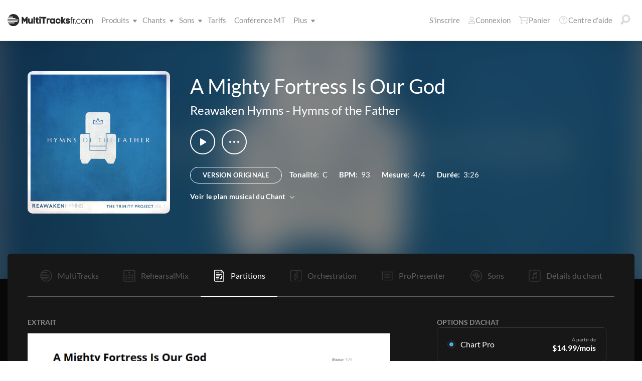

--- FILE ---
content_type: text/html; charset=utf-8
request_url: https://www.multitracksfr.com/songs/Reawaken-Hymns/Hymns-of-the-Father/A-Mighty-Fortress-Is-Our-God/charts/
body_size: 25723
content:


<!DOCTYPE html>
<html lang="fr">
<head id="head1"><meta name="viewport" content="width=device-width, initial-scale=1.0" /><title>
	Multitracksfr.com
</title>

<!-- set the encoding of your site -->
<meta charset="utf-8">
<!-- include FavIcons -->

<!-- Favicons -->
<!-- Desktop Browsers -->
<link id="commonHeader_DesktopIcon" rel="icon" type="image/svg+xml" href="https://multitracks.blob.core.windows.net/public/images/icon/favicon/favicon-svg2.svg"></link>
<meta name="theme-color" content="#ffffff">

<!-- iOS Safari -->
<link id="commonHeader_AppleTouchIcon" rel="apple-touch-icon" sizes="180x180" href="https://multitracks.blob.core.windows.net/public/images/icon/favicon/apple-touch-icon.png"></link>
<link id="commonHeader_MaskIcon" rel="mask-icon" color="#282828" href="https://multitracks.blob.core.windows.net/public/images/icon/favicon/safari-pinned-tab.svg"></link>

<!-- Android Chrome -->
<link id="commonHeader_Manifest" rel="manifest" href="https://multitracks.blob.core.windows.net/public/images/icon/favicon/manifest.json"></link>

<!-- Windows 8 and 10 -->
<meta name="msapplication-TileColor" content="#2d89ef">
<meta id="commonHeader_MsAppConfig" name="msapplication-config" href="https://multitracks.blob.core.windows.net/public/images/icon/favicon/browserconfig.xml"></meta>

<meta name="theme-color" content="#ffffff">
<meta id="commonHeader_ogTitle" property="og:title" content="A Mighty Fortress Is Our God par Reawaken Hymns | Multitracksfr.com"></meta>
<meta id="commonHeader_ogDescription" property="og:description" content="MultiTracks venant des albums originaux, Partitions, Patches et Partitions Audios en vu des répétitions. Voir tous les produits et les ressources disponibles pour &quot;A Mighty Fortress Is Our God&quot; de Reawaken Hymns"></meta>


<input class="js-content-path" type="hidden" value="https://mtracks.azureedge.net/public/" />

<script>
	const contentPath = "https://mtracks.azureedge.net/public/";
</script>

<!-- Google tag (gtag.js) -->
<script async src="https://www.googletagmanager.com/gtag/js?id=G-M7B049R2CY"></script>
<script>
	window.dataLayer = window.dataLayer || [];
	function gtag(){dataLayer.push(arguments);}
	gtag('js', new Date());

	gtag('config', 'G-M7B049R2CY');
</script>
<link rel="canonical" href="https://www.multitracksfr.com/songs/Reawaken-Hymns/Hymns-of-the-Father/A-Mighty-Fortress-Is-Our-God/charts/" />
<!-- Facebook Scripts -->
<script>
	var facebook_AppId = '1407568269279319';
	var facebook_PixelId = '782361026106578';
	var facebookCulture = 'fr_CA';
</script>
<script type="text/javascript" src="https://multitracks.blob.core.windows.net/public/scripts/v63/fr/facebook.min.js?v=2"></script>
<link rel="alternate" href="https://www.multitracks.com/songs/Reawaken-Hymns/Hymns-of-the-Father/A-Mighty-Fortress-Is-Our-God/charts/" hreflang="en" /><link rel="alternate" href="https://www.secuencias.com/songs/Reawaken-Hymns/Hymns-of-the-Father/A-Mighty-Fortress-Is-Our-God/charts/" hreflang="es" /><link rel="alternate" href="https://www.multitracks.com.br/songs/Reawaken-Hymns/Hymns-of-the-Father/A-Mighty-Fortress-Is-Our-God/charts/" hreflang="pt" /><link rel="alternate" href="https://www.multitracksfr.com/songs/Reawaken-Hymns/Hymns-of-the-Father/A-Mighty-Fortress-Is-Our-God/charts/" hreflang="fr" /><link rel="alternate" href="https://www.multitracks.co.kr/songs/Reawaken-Hymns/Hymns-of-the-Father/A-Mighty-Fortress-Is-Our-God/charts/" hreflang="ko" /><link rel="alternate" href="https://www.multitracks.id/songs/Reawaken-Hymns/Hymns-of-the-Father/A-Mighty-Fortress-Is-Our-God/charts/" hreflang="id" /><meta property="og:type" content="website" /><meta property="og:locale" content="es_ES" /><meta property="fb:app_id" content="1407568269279319" /><meta property="og:image" content="https://multitracks.blob.core.windows.net/public/images/albums/520/6054.jpg" /><meta property="og:url" content="https://www.multitracksfr.com/songs/Reawaken-Hymns/Hymns-of-the-Father/A-Mighty-Fortress-Is-Our-God/" />

	<!-- include the site stylesheet -->
	<link media="all" rel="stylesheet" href="https://multitracks.blob.core.windows.net/public/css/v63/main.min.css?v=2">
	<!-- include jQuery library -->
	<script type="text/javascript" src="https://multitracks.blob.core.windows.net/public/scripts/v63/en/jquery.min.js?v=2"></script>
<meta name="description" content="MultiTracks venant des albums originaux, Partitions, Patches et Partitions Audios en vu des répétitions. Voir tous les produits et les ressources disponibles pour &quot;A Mighty Fortress Is Our God&quot; de Reawaken Hymns" /></head>
<body id="song-details" class="standard is-not-purchased"
	data-endpoint-path="/json/song/"
	data-endpoint-ext="aspx"
	data-endpoint-action="POST"
	data-theme="dark">
	<form method="post" action="/songs/Reawaken-Hymns/Hymns-of-the-Father/A-Mighty-Fortress-Is-Our-God/charts/" id="form1" data-add-to-library-enabled="0" data-svg-path="/images/sprite.symbol.svg#" data-is-logged-in="0" data-app-inst-key="1c61072b-67b0-4d9c-aa67-4ec4a41c9b2a" data-add-to-setlist-enabled="0" class=" lang-fr js-body-form" data-ws-footer-email-ext="aspx" data-country-id="1" data-ws-footer-email-path="/json/newsletter/" data-language-code="fr" data-restricted="False" data-site-id="5" data-ws-search-action="POST" data-ws-search-path="https://api.multitracks.com/search/" data-ws-footer-email-action="POST">
<div class="aspNetHidden">
<input type="hidden" name="__EVENTTARGET" id="__EVENTTARGET" value="" />
<input type="hidden" name="__EVENTARGUMENT" id="__EVENTARGUMENT" value="" />
<input type="hidden" name="__VIEWSTATE" id="__VIEWSTATE" value="hLQBgWeIFXNxcd2OiyE42yK95hnEHmjAS7A+sJG5FX98j75YZ0Vl32+8OgcB1oVbAeOmiLJMi5wHV3xyf62vHnP38Xs4JTk27Dy7q4HB72KOsicYSFq32TBGhf0WfVF2EFP5+5X0FFM4W2brOW97iVrApjorso8A4/++cfLHzZyddQcJioAuWhQ40JQSxS26" />
</div>

<script type="text/javascript">
//<![CDATA[
var theForm = document.forms['form1'];
if (!theForm) {
    theForm = document.form1;
}
function __doPostBack(eventTarget, eventArgument) {
    if (!theForm.onsubmit || (theForm.onsubmit() != false)) {
        theForm.__EVENTTARGET.value = eventTarget;
        theForm.__EVENTARGUMENT.value = eventArgument;
        theForm.submit();
    }
}
//]]>
</script>



<script type="text/javascript">
//<![CDATA[
var customerLanguage = 'fr';var timeStyle = '12';var timeSeparator = ':';(function(c, l, a, r, i, t, y) {
				c[a] = c[a] || function() {
					(c[a].q = c[a].q || []).push(arguments)
				};
				t = l.createElement(r);
				t.async = 1;
				t.src = "https://www.clarity.ms/tag/" + i;
				y = l.getElementsByTagName(r)[0];
				y.parentNode.insertBefore(t, y);
			})(window, document, "clarity", "script", "52vc1uvajs");window.intercomSettings = {"app_id":"kabb4vin","language_override":"fr"};//]]>
</script>
<script type="text/javascript" src="https://multitracks.blob.core.windows.net/public/scripts/v63/en/usercontrols/timezone-detector.min.js?v=2" defer></script>
<script type="text/javascript">
//<![CDATA[
var globalJsEnabled = true;//]]>
</script>

<script src="https://multitracks.blob.core.windows.net/public/scripts/v63/fr/WebFormsBundle.min.js?v=2" type="text/javascript"></script>
<div class="aspNetHidden">

	<input type="hidden" name="__VIEWSTATEGENERATOR" id="__VIEWSTATEGENERATOR" value="F8297DC5" />
</div>
		<noscript>
			<div>Javascript doit être activé pour que la page saffiche correctement</div>
		</noscript>
		<!-- allow a user to go to the main content of the page -->
		<a class="accessibility" href="#main" tabindex="21">Passer au contenu</a>

		<!-- header of the page -->
		

<!-- header of the page -->
<script type="text/javascript">
//<![CDATA[
Sys.WebForms.PageRequestManager._initialize('header$ctl00', 'form1', [], [], [], 90, '');
//]]>
</script>

<div class="mobile-panel mod-left js-mobile-left js-mobile-panel">
	<a href="#" class="mobile-panel--close js-click-hide-products"></a>
	<nav id="mobile-menu-products" class="mobile-menu">
		<button class="mobile-panel--close-btn js-click-hide-products" aria-label="Fermer le menu">
			
<svg class="mobile-panel--close-btn--icon" role="graphics-symbol" aria-label="">
	<use xmlns:xlink="http://www.w3.org/1999/xlink" xlink:href="/images/sprite.symbol.svg#X-Close-thick"></use>
</svg>

		</button>
		<div class="mobile-menu--wrap">
			<ul data-menu="main" data-menu-id="0" class="mobile-menu--level js-menu-level">
				<li class="mobile-menu--item js-menu-item"><a class="mobile-menu--link js-menu-link" data-submenu="submenu-1" href="#">Produits</a></li>
				<li class="mobile-menu--item js-menu-item"><a class="mobile-menu--link js-menu-link" data-submenu="submenu-4" href="/discovery/">Chants</a></li>
				<li class="mobile-menu--item js-menu-item"><a class="mobile-menu--link js-menu-link" data-submenu="submenu-3" href="/sounds/all/">Sons</a></li>
				<li id="header_pricingLinkMobile" class="mobile-menu--item js-menu-item"><a class="mobile-menu--link js-menu-link" href="/pricing/">Tarifs</a></li>
				<li class="mobile-menu--item js-menu-item"><a class="mobile-menu--link js-menu-link" href="/mtconference/">Conférence MT</a></li>
				<li class="mobile-menu--item js-menu-item"><a class="mobile-menu--link js-menu-link" data-submenu="submenu-2" href="#">Plus</a></li>
			</ul>
			<!-- Submenu 1 -->
			<ul data-menu="submenu-1" data-menu-id="1" class="mobile-menu--level js-menu-level">
				<li class="mobile-menu--item js-menu-item"><a class="mobile-menu--link js-menu-link" href="/products/multitracks-one/">MultiTracks One</a></li>
				<li class="mobile-menu--item js-menu-item"><a class="mobile-menu--link js-menu-link" href="/products/live-bundle/">Forfait Live</a></li>
				<li class="mobile-menu--item js-menu-item"><a class="mobile-menu--link js-menu-link" href="/products/rehearse-bundle/">Forfait Répétition</a></li>
				<li class="mobile-menu--item js-menu-item"><a class="mobile-menu--link js-menu-link" href="/products/mt-complete/">MT Complet<span class="mobile-menu--link--badge">Nouveau</span></a></li>
				<li id="header_cslLinkMobile" class="mobile-menu--item js-menu-item"><a class="mobile-menu--link js-menu-link" href="/products/churchstreaminglicense/">Licences pour églises</a></li>
				<li class="mobile-menu--item js-menu-item"><a class="mobile-menu--link js-menu-link" href="/products/tracks/">Tracks</a></li>
				<li class="mobile-menu--item js-menu-item"><a class="mobile-menu--link js-menu-link" href="/products/playback/">Playback</a></li>
				<li class="mobile-menu--item js-menu-item"><a class="mobile-menu--link js-menu-link" href="/products/playback/rentals/">Playback Rentals</a></li>
				<li class="mobile-menu--item js-menu-item"><a class="mobile-menu--link js-menu-link" href="/products/cloud/">Cloud Pro</a></li>
				<li class="mobile-menu--item js-menu-item"><a class="mobile-menu--link js-menu-link" href="/products/rehearsalmix/">RehearsalMix</a></li>
				<li id="header_chartBuilderLinkMobile" class="mobile-menu--item js-menu-item"><a class="mobile-menu--link js-menu-link" href="/products/chartbuilder/">ChartBuilder</a></li>
				<li class="mobile-menu--item js-menu-item"><a class="mobile-menu--link js-menu-link" href="/products/chartbuilder/solopractice/">Répétition en Solo</a></li>
				<li class="mobile-menu--item js-menu-item"><a href="/products/chartpro/" id="header_chartsPage" class="mobile-menu--link js-menu-link">Chart Pro</a></li>
				<li class="mobile-menu--item js-menu-item"><a class="mobile-menu--link js-menu-link" href="/products/propresenter">Modèles ProPresenter</a></li>
				<li class="mobile-menu--item js-menu-item"><a class="mobile-menu--link js-menu-link" href="/products/sounds/">Sons</a></li>
			</ul>
			<ul data-menu="submenu-2" data-menu-id="2" class="mobile-menu--level js-menu-level">
				<li class="mobile-menu--item js-menu-item"><a class="mobile-menu--link js-menu-link" href="/about/">A propos de</a></li>
				<li class="mobile-menu--item js-menu-item"><a class="mobile-menu--link js-menu-link" href="https://www.leadworshipwell.com" target="_blank">Bien conduire la louange</a></li>
				<li class="mobile-menu--item js-menu-item"><a class="mobile-menu--link js-menu-link" href="/careers/">Carrières</a></li>
				<li class="mobile-menu--item js-menu-item"><a class="mobile-menu--link js-menu-link" href="/sessions/">Sessions</a></li>
				<li class="mobile-menu--item js-menu-item"><a class="mobile-menu--link js-menu-link" href="/training/">Formation</a></li>
			</ul> <!-- /.mobile-menu-level -->
			<ul data-menu="submenu-3" data-menu-id="3" class="mobile-menu--level js-menu-level">
				<li class="mobile-menu--item js-menu-item"><a class="mobile-menu--link js-menu-link" href="/products/sounds/">Qu'est-ce qu'un son ?</a></li>
				<li class="mobile-menu--item js-menu-item"><a class="mobile-menu--link js-menu-link" href="/products/sounds/ambient-pads/">Pads ambiants</a></li>
				<li id="header_navCollection" class="mobile-menu--item js-menu-item"><a class="mobile-menu--link js-menu-link" href="/sounds/patches/collections/">Collections</a></li>
				<li class="mobile-menu--item js-menu-item"><a class="mobile-menu--link js-menu-link" href="/sounds/bundles/">Forfaits</a></li>
				<li class="mobile-menu--item js-menu-item"><a class="mobile-menu--link js-menu-link" href="/sounds/patches/">Patches</a></li>
				<li class="mobile-menu--item js-menu-item"><a class="mobile-menu--link js-menu-link" href="/products/sounds/stageready/">Prêt pour la scène</a></li>
				<li class="mobile-menu--item js-menu-item"><a class="mobile-menu--link js-menu-link" href="/products/sounds/song-specific/">Patches spécifiques aux chants</a></li>
				<li class="mobile-menu--item js-menu-item"><a class="mobile-menu--link js-menu-link" href="/products/sounds/kemper/">Kemper</a></li>
				<li class="mobile-menu--item js-menu-item"><a class="mobile-menu--link js-menu-link" href="/products/drum-samples/">Échantillons de batterie</a></li>
				<li class="mobile-menu--item js-menu-item"><a class="mobile-menu--link js-menu-link" href="/sounds/soundbeds/">Fonds sonores</a></li>
				<li class="mobile-menu--item js-menu-item"><a class="mobile-menu--link js-menu-link" href="/sounds/templates/">Modèles</a></li>
				<li class="mobile-menu--item js-menu-item"><a class="mobile-menu--link js-menu-link" href="/sounds/loops/">Boucles</a></li>
				<li class="mobile-menu--item js-menu-item"><a class="mobile-menu--link js-menu-link" href="/producers/">Producteurs</a></li>
				<li class="mobile-menu--item js-menu-item"><a class="mobile-menu--link js-menu-link" href="/sounds/all/">Parcourir tous les sons</a></li>
			</ul> <!-- /.mobile-menu-level -->
			<ul data-menu="submenu-4" data-menu-id="4" class="mobile-menu--level js-menu-level">
				<li class="mobile-menu--item js-menu-item"><a class="mobile-menu--link js-menu-link" href="/resources/">Ressources</a></li>
				<li class="mobile-menu--item js-menu-item"><a class="mobile-menu--link js-menu-link" href="/discovery/">Parcourir les titres</a></li>
				<li class="mobile-menu--item js-menu-item"><a class="mobile-menu--link js-menu-link" href="/songs/">Top Chants</a></li>
				<li class="mobile-menu--item js-menu-item"><a class="mobile-menu--link js-menu-link" href="/songs/?order=recent&label=Nouveautés">Nouveautés</a></li>
				<li class="mobile-menu--item js-menu-item"><a class="mobile-menu--link js-menu-link" href="/artists/">Artistes</a></li>
				<li class="mobile-menu--item js-menu-item"><a class="mobile-menu--link js-menu-link" href="/albums/">Albums</a></li>
				<li class="mobile-menu--item js-menu-item"><a class="mobile-menu--link js-menu-link" href="/mtcomplete/">
					MT Complet<span class="mobile-menu--link--badge">Nouveau</span></a></li>
			</ul> <!-- /.mobile-menu-level -->
			<!-- /.mobile-menu-level -->
		</div>
		<!-- /.mobile-menu-wrap -->
	</nav>
	<!-- /.mobile-menu -->
</div>
<!-- /.mobile-panel -->

<div class="mobile-panel mod-right js-mobile-right js-mobile-panel">
	<a href="#" class="mobile-panel--close js-click-hide-account"></a>
	<nav id="mobile-menu-account" class="mobile-menu">
		<button class="mobile-panel--close-btn js-click-hide-account" aria-label="Fermer le menu">
			
<svg class="mobile-panel--close-btn--icon" role="graphics-symbol" aria-label="">
	<use xmlns:xlink="http://www.w3.org/1999/xlink" xlink:href="/images/sprite.symbol.svg#X-Close-thick"></use>
</svg>

		</button>
		<div class="mobile-menu--wrap">
			<ul data-menu="main" data-menu-id="0" class="mobile-menu--level js-menu-level">
				<li id="header_registerLinkMobile" class="mobile-menu--item js-menu-item"><a class="mobile-menu--link js-menu-link" href="/register/">S'inscrire</a></li>
				<li id="header_loginItemMobile" class="mobile-menu--item js-menu-item">
					<a href="/login/?ReturnUrl=/songs/Reawaken-Hymns/Hymns-of-the-Father/A-Mighty-Fortress-Is-Our-God/charts/" id="header_loginLinkMobile" class="mobile-menu--link js-menu-link">
						Connexion
					</a>
				</li>
				
				
				
				<li class="mobile-menu--item js-menu-item"><a href="/cart/" id="header_mobileCartButton" class="mobile-menu--link js-menu-link js-cart-count">Panier</a></li>
				<li class="mobile-menu--item js-menu-item"><a href="https://helpcenter.multitracks.com/fr/" id="header_supportLinkMobile" class="mobile-menu--link js-menu-link">Centre d'aide</a></li>
			</ul>
			
			
			
			<ul id="header_accountSectionMobile4" data-menu="submenu-1-3" data-menu-id="4" class="mobile-menu--level js-menu-level">
				<li class="mobile-menu--item js-menu-item"><a class="mobile-menu--link js-menu-link" href="/premium/setlists/">Listes de chants</a></li>
				<li class="mobile-menu--item js-menu-item"><a class="mobile-menu--link js-menu-link" href="/premium/setlists/serviceTypes/">Types de réunion</a></li>
				<li class="mobile-menu--item js-menu-item"><a class="mobile-menu--link js-menu-link" href="/premium/setlists/planningcenter/plan/import.aspx">Importer</a></li>
				<li class="mobile-menu--item js-menu-item"><a class="mobile-menu--link js-menu-link" href="/premium/setlists/planningcenter/song/link.aspx">Relier des Chants</a></li>
			</ul>
			<ul id="header_accountSectionMobile5" data-menu="submenu-1-4" data-menu-id="5" class="mobile-menu--level js-menu-level">
				<li class="mobile-menu--item js-menu-item"><a class="mobile-menu--link js-menu-link" href="/premium/playback/rentals/">Playback Rentals</a></li>
				<li class="mobile-menu--item js-menu-item"><a class="mobile-menu--link js-menu-link" href="/premium/custom/">Click et Guide vocal</a></li>
			</ul>
			<ul id="header_accountSectionMobile6" data-menu="submenu-1-5" data-menu-id="6" class="mobile-menu--level js-menu-level">
				<li class="mobile-menu--item js-menu-item"><a class="mobile-menu--link js-menu-link" href="/premium/chartpro/charts/">Partitions</a></li>
				<li class="mobile-menu--item js-menu-item"><a class="mobile-menu--link js-menu-link" href="/premium/chartpro/stagedisplay/">Ajout pour écran de scène</a></li>
			</ul>
		</div>
		<!-- /.mobile-menu-wrap -->
	</nav>
	<!-- /.mobile-menu -->
</div>
<!-- /.mobile-panel -->

<header class="header mod-interior remodal-bg">
	<div class="header--holder">

		<div class="header--mobile mod-fr js-media-search-mobile-container">
			<a class="header--mobile--link dots mod-horiz js-click-show-products" href="#">
				<div class="dots--item"></div>
				<div class="dots--item"></div>
				<div class="dots--item"></div>
			</a>

			<a class="header--mobile--logo" href="/">
				<img src="https://multitracks.blob.core.windows.net/public/images/site/logo/5/logo-mono.svg" id="header_logo" class="header--mobile--logo--img mod-full" alt="Multitracksfr.com" />
				
<svg class="header--mobile--logo--img mod-mark" role="graphics-symbol" aria-label="">
	<use xmlns:xlink="http://www.w3.org/1999/xlink" xlink:href="/images/sprite.symbol.svg#mt-death-star"></use>
</svg>

			</a>

			<div class="header--mobile--right">
				<a class="header--mobile--link u-space-10r js-global-search-trigger" href="#" >
					
<svg class="header--mobile--link--icon" role="graphics-symbol" aria-label="">
	<use xmlns:xlink="http://www.w3.org/1999/xlink" xlink:href="/images/sprite.symbol.svg#Search-Input"></use>
</svg>

				</a>

				<div class="header--mobile--search search">
					<input accesskey="4" type="text" placeholder="Recherche" class="search--input input mod-search js-media-search-mobile" name="" value="">
					<a href="#" class="search--submit js-media-search-mobile-btn">
						
<svg class="search--submit--icon" role="graphics-symbol" aria-label="">
	<use xmlns:xlink="http://www.w3.org/1999/xlink" xlink:href="/images/sprite.symbol.svg#Search-Input"></use>
</svg>

					</a><!-- /.search-submit -->
				</div><!-- /.header-mobile-search -->

				<a href="#" class="header--mobile--search--close btn-text js-media-search-mobile-close">Annuler</a><!-- /.search-submit -->

				<a class="header--mobile--link js-click-show-account" href="#">
					
<svg class="header--mobile--link--icon" role="graphics-symbol" aria-label="">
	<use xmlns:xlink="http://www.w3.org/1999/xlink" xlink:href="/images/sprite.symbol.svg#account"></use>
</svg>

				</a>
			</div><!-- /.header-mobile-right -->
		</div><!-- /.header-mobile -->

		<div class="header--left">
			<a class="header--left--logo" href="/">
				<img src="https://multitracks.blob.core.windows.net/public/images/site/logo/5/logo-mono.svg" id="header_logoFull" class="header--left--logo--img mod-full" alt="Multitracksfr.com" />
			</a>

			<div class="header--mobile mod-right">
				<a class="header--mobile--link js-click-show-account" href="#">
					
<svg class="header--mobile--link--icon" role="graphics-symbol" aria-label="">
	<use xmlns:xlink="http://www.w3.org/1999/xlink" xlink:href="/images/sprite.symbol.svg#account"></use>
</svg>

				</a>
			</div>
			<ul class="header--left--nav navigation-links">
				<li class="navigation-links--item mod-submenu js-hoverable-link">
					<a class="navigation-links--item--link" href="#">Produits
						
<svg class="navigation-links--item--menu-icon" role="graphics-symbol" aria-label="">
	<use xmlns:xlink="http://www.w3.org/1999/xlink" xlink:href="/images/sprite.symbol.svg#icon-submenu"></use>
</svg>

					</a>
					<div class="navigation-links--submenu">
						<ul class="navigation-links--submenu--wrap">
							<li class="navigation-links--submenu--item">
								<a class="navigation-links--submenu--item--link" href="/products/multitracks-one/">MultiTracks One</a>
							</li>
							<li class="navigation-links--submenu--item">
								<a class="navigation-links--submenu--item--link" href="/products/live-bundle/">Forfait Live</a>
							</li>
							<li class="navigation-links--submenu--item">
								<a class="navigation-links--submenu--item--link" href="/products/rehearse-bundle/">Forfait Répétition</a>
							</li>
							<li id="header_headerMTCompleteProductListItem" class="navigation-links--submenu--item">
								<a class="navigation-links--submenu--item--link" href="/products/mt-complete/">MT Complet</a>
								<span class="navigation-links--submenu--item--badge">Nouveau</span>
							</li>
							<li id="header_cslLink" class="navigation-links--submenu--item">
								<a class="navigation-links--submenu--item--link" href="/products/churchstreaminglicense/">Licences pour églises</a>
							</li>
							<li class="navigation-links--submenu--item">
								<a class="navigation-links--submenu--item--link" href="/products/tracks/">Tracks</a>
							</li>
							<li class="navigation-links--submenu--item">
								<a class="navigation-links--submenu--item--link" href="/products/playback/">Playback</a>
							</li>
							<li class="navigation-links--submenu--item">
								<a class="navigation-links--submenu--item--link" href="/products/playback/rentals/">Playback Rentals</a>
							</li>
							<li class="navigation-links--submenu--item">
								<a class="navigation-links--submenu--item--link" href="/products/cloud/">Cloud Pro</a>
							</li>
							<li class="navigation-links--submenu--item">
								<a class="navigation-links--submenu--item--link" href="/products/rehearsalmix/">RehearsalMix</a>
							</li>
							<li id="header_chartBuilderLink" class="navigation-links--submenu--item">
								<a class="navigation-links--submenu--item--link" href="/products/chartbuilder/">ChartBuilder</a>
							</li>
							<li class="navigation-links--submenu--item">
								<a class="navigation-links--submenu--item--link" href="/products/chartbuilder/solopractice/">Répétition en Solo</a>
							</li>
							<li class="navigation-links--submenu--item">
								<a href="/products/chartpro/" id="header_chartsPageMobile" class="navigation-links--submenu--item--link">Chart Pro</a>
							</li>
							<li class="navigation-links--submenu--item">
								<a class="navigation-links--submenu--item--link" href="/products/propresenter/">Modèles ProPresenter</a>
							</li>
							<li class="navigation-links--submenu--item">
								<a class="navigation-links--submenu--item--link" href="/products/sounds/">Sons</a>
							</li>
						</ul>
					</div>
				</li>
				<li class="navigation-links--item mod-submenu mod-sounds js-hoverable-link">
					<a class="navigation-links--item--link" href="/discovery/">Chants
						
<svg class="navigation-links--item--menu-icon" role="graphics-symbol" aria-label="">
	<use xmlns:xlink="http://www.w3.org/1999/xlink" xlink:href="/images/sprite.symbol.svg#icon-submenu"></use>
</svg>

					</a>
					<div class="navigation-links--submenu">
						<ul class="navigation-links--submenu--wrap">
							<li class="navigation-links--submenu--item">
								<a class="navigation-links--submenu--item--link" href="/resources/">Ressources</a>
							</li>
							<li class="navigation-links--submenu--item">
								<a class="navigation-links--submenu--item--link" href="/discovery/">Parcourir les titres</a>
							</li>
							<li class="navigation-links--submenu--item">
								<a class="navigation-links--submenu--item--link" href="/songs/">Top Chants</a>
							</li>
							<li class="navigation-links--submenu--item">
								<a class="navigation-links--submenu--item--link" href="/songs/?order=recent&label=Nouveautés">Nouveautés</a>
							</li>
							<li class="navigation-links--submenu--item">
								<a class="navigation-links--submenu--item--link" href="/artists/">Artistes</a>
							</li>
							<li class="navigation-links--submenu--item">
								<a class="navigation-links--submenu--item--link" href="/albums/">Albums</a>
							</li>

							<li class="navigation-links--submenu--item">
								<a class="navigation-links--submenu--item--link" href="/mtcomplete/">
									MT Complet
								</a>
								<span class="navigation-links--submenu--item--badge">Nouveau</span>
							</li>
						</ul>
					</div>
				</li>
				<li class="navigation-links--item mod-submenu mod-sounds js-hoverable-link">
					<a class="navigation-links--item--link" href="/sounds/all/">Sons
						
<svg class="navigation-links--item--menu-icon" role="graphics-symbol" aria-label="">
	<use xmlns:xlink="http://www.w3.org/1999/xlink" xlink:href="/images/sprite.symbol.svg#icon-submenu"></use>
</svg>

					</a>
					<div class="navigation-links--submenu">
						<ul class="navigation-links--submenu--wrap">
							<li class="navigation-links--submenu--item">
								<a class="navigation-links--submenu--item--link" href="/products/sounds/ambient-pads/">Pads ambiants</a>
							</li>
							<li id="header_navCollection1" class="navigation-links--submenu--item">
								<a class="navigation-links--submenu--item--link" href="/sounds/patches/collections/">Collections</a>
							</li>
							<li class="navigation-links--submenu--item">
								<a class="navigation-links--submenu--item--link" href="/sounds/bundles/">Forfaits</a>
							</li>
							<li class="navigation-links--submenu--item">
								<a class="navigation-links--submenu--item--link" href="/sounds/patches/">Patches</a>
							</li>
							<li class="navigation-links--submenu--item">
								<a class="navigation-links--submenu--item--link" href="/products/sounds/stageready/">Prêt pour la scène</a>
							</li>
							<li class="navigation-links--submenu--item">
								<a class="navigation-links--submenu--item--link" href="/products/sounds/song-specific/">Patches spécifiques aux chants</a>
							</li>
							<li class="navigation-links--submenu--item">
								<a class="navigation-links--submenu--item--link" href="/products/sounds/kemper/">Profils Kemper</a>
							</li>
							<li class="navigation-links--submenu--item">
								<a class="navigation-links--submenu--item--link" href="/products/drum-samples/">Échantillons de batterie</a>
							</li>
							<li class="navigation-links--submenu--item">
								<a class="navigation-links--submenu--item--link" href="/sounds/soundbeds/">Fonds sonores</a>
							</li>
							<li class="navigation-links--submenu--item">
								<a class="navigation-links--submenu--item--link" href="/sounds/templates/">Modèles</a>
							</li>
							<li class="navigation-links--submenu--item">
								<a class="navigation-links--submenu--item--link" href="/sounds/loops/">Boucles</a>
							</li>
							<li class="navigation-links--submenu--item">
								<a class="navigation-links--submenu--item--link" href="/producers/">Producteurs</a>
							</li>
							<li class="navigation-links--submenu--item">
								<a class="navigation-links--submenu--item--link" href="/products/sounds/">Qu'est-ce qu'un son ?</a>
							</li>
						</ul>
					</div>
				</li>
				<li id="header_pricingLink" class="navigation-links--item">
					<a class="navigation-links--item--link" href="/pricing/">Tarifs</a>
				</li>
				<li class="navigation-links--item">
					<a class="navigation-links--item--link" href="/mtconference/">Conférence MT</a>
				</li>
				<li class="navigation-links--item mod-submenu js-hoverable-link">
					<a class="navigation-links--item--link" href="#">
						Plus
						
<svg class="navigation-links--item--menu-icon" role="graphics-symbol" aria-label="">
	<use xmlns:xlink="http://www.w3.org/1999/xlink" xlink:href="/images/sprite.symbol.svg#icon-submenu"></use>
</svg>

					</a>
					<div class="navigation-links--submenu">
						<ul class="navigation-links--submenu--wrap">
							<li class="navigation-links--submenu--item">
								<a class="navigation-links--submenu--item--link" href="/about/">A propos de</a>
							</li>
							<li class="navigation-links--submenu--item">
								<a class="navigation-links--submenu--item--link" href="https://www.leadworshipwell.com" target="_blank">Bien conduire la louange</a>
							</li>
							<li class="navigation-links--submenu--item">
								<a class="navigation-links--submenu--item--link" href="/careers/">Carrières</a>
							</li>
							<li class="navigation-links--submenu--item">
								<a class="navigation-links--submenu--item--link" href="/sessions/">Sessions</a>
							</li>
							<li class="navigation-links--submenu--item">
								<a class="navigation-links--submenu--item--link" href="/training/">Formation</a>
							</li>
						</ul>
					</div>
				</li>
			</ul>
			<!-- /.header-left-nav -->
		</div>
		<!-- /.header-left -->
		<div class="header--right mod-fr">
			<ul class="header--right--nav navigation-links js-search-control">

				<li id="header_registerLink" class="navigation-links--item mod-popup">
					<a class="navigation-links--item--link" href="/register/">S'inscrire
					</a>
				</li>
				<li id="header_loginItem" class="navigation-links--item mod-popup">
					<a href="/login/?ReturnUrl=/songs/Reawaken-Hymns/Hymns-of-the-Father/A-Mighty-Fortress-Is-Our-God/charts/" id="header_loginLink" class="navigation-links--item--link">
						
<svg class="navigation-links--item--icon mod-account" role="graphics-symbol" aria-label="">
	<use xmlns:xlink="http://www.w3.org/1999/xlink" xlink:href="/images/sprite.symbol.svg#account"></use>
</svg>

						Connexion
					</a>
				</li>
				<li class="navigation-links--item mod-popup js-hoverable-link">
					
					
					<!-- /.nav-links-popup -->
				</li>
				<!-- /.navigation-links-item -->

				<li class="navigation-links--item mod-popup js-hoverable-link">
					<a href="/cart/" id="header_cartButton" class="navigation-links--item--link mod-cart js-cart-count">
						
<svg class="navigation-links--item--icon" role="graphics-symbol" aria-label="">
	<use xmlns:xlink="http://www.w3.org/1999/xlink" xlink:href="/images/sprite.symbol.svg#cart"></use>
</svg>

						Panier
					</a>
					<div class="navigation-links--popup cart-popup">
						<div class="cart-popup--wrap">
							<div id="header_emptycart" class="cart-popup--emptycart js-empty-cart">
								<h3>Votre panier est vide</h3>
								<p>Mais il aimerait être rempli. Remplissez-le avec des MultiTracks, des partitions, des abonnements et plus encore !</p>
							</div>
							
							<!-- /.cart-popup-checkout-box -->
							
						</div>
					</div>
					<!-- /.nav-links-popup -->
				</li>
				<!-- /.navigation-links-item -->

				<li class="navigation-links--item">
					<a href="https://helpcenter.multitracks.com/fr/" id="header_supportLink" class="navigation-links--item--link">
						
<svg class="navigation-links--item--icon" role="graphics-symbol" aria-label="">
	<use xmlns:xlink="http://www.w3.org/1999/xlink" xlink:href="/images/sprite.symbol.svg#support"></use>
</svg>

						Centre d'aide
					</a>
				</li>

				<li class="navigation-links--item">
					<a href="#" class="navigation-links--item--link js-global-search-trigger">
						
<svg class="navigation-links--item--icon" role="graphics-symbol" aria-label="">
	<use xmlns:xlink="http://www.w3.org/1999/xlink" xlink:href="/images/sprite.symbol.svg#Search-Input"></use>
</svg>

					</a>
				</li> <!-- /.navigation-links-item -->
				<!-- /.navigation-links-item -->
			</ul>
			<!-- /.header-right-nav -->
		</div>
		<!-- /.header-right -->
	</div>
	<!-- /.header-holder -->
</header>
<!-- /.header -->

<template class="js-media-search-artist">
	<a href="#" class="media-search--results--item mod-artists js-media-search-item-link">
		<img class="media-search--results--item--img js-media-search-item-img" src="" srcset="">
		<div class="media-search--results--item--text">
			<span class="media-search--results--item--title js-media-search-item-title"></span>
		</div>
	</a>
</template>

<template class="js-media-search-album">
	<a href="#" class="media-search--results--item mod-albums js-media-search-item-link">
		<img class="media-search--results--item--img js-media-search-item-img" src="" srcset="">
		<div class="media-search--results--item--text">
			<span class="media-search--results--item--title js-media-search-item-title"></span>
			<span class="media-search--results--item--sub-title js-media-search-item-subtitle"></span>
		</div>
	</a>
</template>

<template class="js-media-search-song">
	<a href="#" class="media-search--results--item mod-songs js-media-search-item-link">
		<div class="media-search--results--item--text">
			<span class="media-search--results--item--title js-media-search-item-title"></span>
			<span class="media-search--results--item--sub-title js-media-search-item-subtitle"></span>
		</div>
	</a>
</template>

<template class="js-media-search-holder">
	<div class="media-search--results--section js-media-group">
		<div class="media-search--results--section--header">
			<span class="media-search--results--section--header--type js-holder-title"></span>
			<a href="#" class="media-search--results--section--header--link js-media-see-more u-hide" tabindex="-1">Voir plus</a>
		</div>
		<div class="media-search--results--section--content js-media-group-results">
		</div>
	</div>
</template>

<div id="search-app"></div>



<div data-modal-id="add-to-setlist" data-csl="1"  data-show-pinned="0" class="modal mod-vue">
	<div data-modal-action="close" class="u-hide"></div>
	<div
		data-vue-app="add-to-setlist"
		data-endpoint-path="/json/setlist/songactions/"
		data-endpoint-ext="aspx"
		data-endpoint-action="POST"
		data-user-locale="en"
		data-user-date-format="n/j/Y"
		data-user-time-format="h:i K"
		data-is-twenty-four="0">
	</div>
	<template class="js-keypicker-template">
		<h2 class="form-row--label u-color-gray-6">Tonalité</h2>
		<div class="keypicker--container js-keypicker-container"></div>
		<div class="keypicker--container">
			<div class="keypicker--btn filter-select--tip">
				<input class="keypicker--btn--input js-keypicker-accidental js-keypicker-flat"
					id="radio10" type="checkbox" name="accidental" value="flat" />
				<label class="keypicker--btn--label" for="radio10">
					
<svg class="keypicker--btn--icon" role="graphics-symbol" aria-label="">
	<use xmlns:xlink="http://www.w3.org/1999/xlink" xlink:href="/images/sprite.symbol.svg#flat"></use>
</svg>

				</label>
			</div>
			<div class="keypicker--btn filter-select--tip">
				<input class="keypicker--btn--input js-keypicker-accidental js-keypicker-sharp"
					id="radio9" type="checkbox" name="accidental" value="sharp" />
				<label class="keypicker--btn--label" for="radio9">
					
<svg class="keypicker--btn--icon" role="graphics-symbol" aria-label="">
	<use xmlns:xlink="http://www.w3.org/1999/xlink" xlink:href="/images/sprite.symbol.svg#sharp"></use>
</svg>

				</label>
			</div>
		</div>
	</template>
	<template class="js-keypicker-note-template">
		<div class="keypicker--btn">
			<input class="keypicker--btn--input js-keypicker-note" id="radio1" type="radio" name="key" value="" />
			<label class="keypicker--btn--label js-keypicker-note-label" for="radio1"></label>
		</div>
	</template>
</div>


<input name="header$timezone$timeOffset" type="hidden" id="header_timezone_timeOffset" class="js-timezone-offset" />
<input name="header$timezone$timeZoneCode" type="hidden" id="header_timezone_timeZoneCode" class="js-timezone-code" />

 














<!-- MT Conference Banner -->




<input name="header$cloudPdfChartsEnabled" type="hidden" id="header_cloudPdfChartsEnabled" class="js-cloud-pdf-charts-enabled" value="true" />

<script type="text/javascript" src="https://multitracks.blob.core.windows.net/public/scripts/v63/fr/main/util-action-notification.min.js?v=2"></script>
<script type="text/javascript" src="https://multitracks.blob.core.windows.net/public/scripts/v63/fr/main/util-app-insights.min.js?v=2"></script>
<script type="text/javascript" src="https://multitracks.blob.core.windows.net/public/scripts/v63/fr/main/site-header.min.js?v=2" defer></script>


		<div id="dynaCacheBody">
	

			<div class="wrapper remodal-bg mod-gray">

				
<div class="song-banner">
	<div class="song-banner--hero">
		<div class="song-banner--hero--img" style="background-image: url(https://multitracks.blob.core.windows.net/public/images/albums/568/6054.jpg)"></div>
	</div>
	<div class="song-banner--info--holder">
		<div class="song-banner--info--album">

			<!-- Multi of the month banner -->
			

			<!-- POTW banner -->
			

			<img class="u-img"
				alt="A Mighty Fortress Is Our God de Reawaken Hymns"
				src="https://multitracks.blob.core.windows.net/public/images/albums/284/6054.jpg"
				srcset="https://multitracks.blob.core.windows.net/public/images/albums/284/6054.jpg,
					https://multitracks.blob.core.windows.net/public/images/albums/568/6054.jpg 2x">
		</div>

		<div class="song-banner--info">
			<h1 class="song-banner--title">A Mighty Fortress Is Our God</h1>
			<h2 class="song-banner--artist">
				<a href="/artists/Reawaken-Hymns/">Reawaken Hymns</a> - 
				<a href="/songs/Reawaken-Hymns/Hymns-of-the-Father/">Hymns of the Father</a>
			</h2>

			<div class="song-banner--btn--holder">
				

				<a href="#" class="song-banner--btn song-banner--tip--opener js-player-opener"
					data-stem-id="25978058"
					data-song-id="27945"
					data-stem-mobile-title="A Mighty Fortress Is Our God (C)"
					data-stem-title="A Mighty Fortress Is Our God (C)"
					data-mix-types="false"
					data-key-id="0"
					data-source="public"
					data-song-duration="206.451633"
					data-preview-begin="120"
					data-preview-end="165"
					data-waveform="https://multitracks.blob.core.windows.net/public/images/stem/25978058.png"
					data-autoplay="1"
					data-preview-player="1"
					style="display: inline-block">

					
<svg class="u-icon" role="graphics-symbol" aria-label="">
	<use xmlns:xlink="http://www.w3.org/1999/xlink" xlink:href="/images/sprite.symbol.svg#btn-play"></use>
</svg>

				</a>

				<div class="song-banner--btn btn-action tiny-menu--trigger is-click js-inner-link js-tiny-menu u-is-clickable">
					
<svg class="u-icon" role="graphics-symbol" aria-label="">
	<use xmlns:xlink="http://www.w3.org/1999/xlink" xlink:href="/images/sprite.symbol.svg#btn-more"></use>
</svg>

					<div class="tiny-menu mod-song-details mod-right-mobile">
						<a class="tiny-menu--link js-inner-link" href="https://music.apple.com/us/album/a-mighty-fortress-is-our-god/1581919095?i=1581919111" style="display: block">Aperçu dans Apple Music</a>
						<a class="tiny-menu--link js-inner-link" href="https://open.spotify.com/track/1I6d4u4cY1aI8RVwaOJzF6?si=215ad0f77b4f4211" style="display: block">Aperçu dans Spotify</a>
						<a class="tiny-menu--link js-inner-link" href="/songs/?label=Hymns of the Father&albumID=6054">Tous les chants de Hymns of the Father</a>
						
								<a class="tiny-menu--link js-inner-link" href="/artists/Reawaken-Hymns/">Plus de Reawaken Hymns</a>
							
					</div>
				</div>
			</div>

			<div class="song-banner--master--details info-tip info-tip--opener">
				<span class="song-banner--master">Version originale</span>
				<div class="song-banner--master--info-tip--slide info-tip--slide u-hide-mobile" data-placement="right-end">
					<p class="song-banner--master--info-tip--text">Les pistes de ce chant proviennent de l'enregistrement original.</p>
					<a class="song-banner--master--info-tip--link mod-brand mod-no-underline" href="/products/tracks/">En savoir plus</a>
				</div>
				<dl class="song-banner--meta-list">
					<div class="song-banner--meta-list--group">
						<dt class="song-banner--meta-list--term">
							Tonalité:
						</dt>
						<dd class="song-banner--meta-list--desc">
							C
						</dd>
					</div>
					<div class="song-banner--meta-list--group">
						<dt class="song-banner--meta-list--term">
							BPM:
						</dt>
						<dd class="song-banner--meta-list--desc">
							93
						</dd>
					</div>
					<div class="song-banner--meta-list--group" style="display:">
						<dt class="song-banner--meta-list--term">
							Mesure:
						</dt>
						<dd class="song-banner--meta-list--desc">
							4/4
						</dd>
					</div>
					<div class="song-banner--meta-list--group">
						<dt class="song-banner--meta-list--term">
							Durée:
						</dt>
						<dd class="song-banner--meta-list--desc">
							3:26
						</dd>
					</div>
				</dl>
			</div>

			<div class="song-banner--song-sections--wrapper js-control-song-wrapper">
				<div class="song-banner--song-sections--controls js-control-song-map u-hide-mobile">
					<span class="song-banner--song-sections--open js-open-song-map">Voir le plan musical du Chant</span>
					<span class="song-banner--song-sections--close js-close-song-map u-hide">Cacher le plan musical</span>
					<span class="song-banner--song-sections--carat"></span>
				</div>
				<div id="songDetailsHeader_songMapSection" class="song-banner--song-sections u-hide-mobile">
					<div class="song-banner--song-sections--list">
						<span id="songDetailsHeader_songMapContent"><div class="song-banner--song-sections--list--item song-banner--tip--opener"><div class="song-banner--song-sections--list--item--content"><span>I</span></div><span class="song-banner--tip">Intro</span></div><div class="song-banner--song-sections--list--item song-banner--tip--opener"><div class="song-banner--song-sections--list--item--content"><span>I</span></div><span class="song-banner--tip">Intro</span></div><div class="song-banner--song-sections--list--item song-banner--tip--opener"><div class="song-banner--song-sections--list--item--content"><span>C1</span></div><span class="song-banner--tip">Couplet 1</span></div><div class="song-banner--song-sections--list--item song-banner--tip--opener"><div class="song-banner--song-sections--list--item--content"><span>It</span></div><span class="song-banner--tip">Interlude</span></div><div class="song-banner--song-sections--list--item song-banner--tip--opener"><div class="song-banner--song-sections--list--item--content"><span>C2</span></div><span class="song-banner--tip">Couplet 2</span></div><div class="song-banner--song-sections--list--item song-banner--tip--opener"><div class="song-banner--song-sections--list--item--content"><span>It</span></div><span class="song-banner--tip">Interlude</span></div><div class="song-banner--song-sections--list--item song-banner--tip--opener"><div class="song-banner--song-sections--list--item--content"><span>C3</span></div><span class="song-banner--tip">Couplet 3</span></div><div class="song-banner--song-sections--list--item song-banner--tip--opener"><div class="song-banner--song-sections--list--item--content"><span>F</span></div><span class="song-banner--tip">Finale</span></div></span>
					</div>
				</div>
			</div>
		</div>
	</div>
</div>
<script type="application/ld+json">
{
  "@context": "http://schema.org",
  "@type": "BreadcrumbList",
  "itemListElement": [{
	"@type": "ListItem",
	"position": 1,
	"item": {
	  "@id": "https://www.multitracksfr.com/artists/",
	  "name": "Artists"
	}
  },{
	"@type": "ListItem",
	"position": 2,
	"item": {
	  "@id": "https://www.multitracksfr.com/artists/Reawaken-Hymns/",
	  "name": "Reawaken Hymns",
	  "image": "https://multitracks.blob.core.windows.net/public/images/artists/cover/512/1532.jpg"
	}
  },{
	"@type": "ListItem",
	"position": 3,
	"item": {
	  "@id": "https://www.multitracksfr.com/songs//Reawaken-Hymns/Hymns-of-the-Father/",
	  "name": "Hymns of the Father",
	  "image": "https://multitracks.blob.core.windows.net/public/images/albums/568/6054.jpg"
	}
  },{
	"@type": "ListItem",
	"position": 4,
	"item": {
	  "@id": "https://www.multitracksfr.com/songs/Reawaken-Hymns/Hymns-of-the-Father/A-Mighty-Fortress-Is-Our-God/",
	  "name": "A Mighty Fortress Is Our God",
	  "image": "https://multitracks.blob.core.windows.net/public/images/albums/568/6054.jpg"
	}
  }]
}
</script>


				<div class="song-details--container u-container">
					<div class="song-details--holder mod-charts js-tabs">
						

<div class="song-details--nav--row u-row" id="navigation">
	<nav class="hero-nav u-col-xs-12">
		<ul class="hero-nav--list">
			<li id="songDetailsTabs_mtTab" class="hero-nav--list--item">
				<a class="" href="/songs/Reawaken-Hymns/Hymns-of-the-Father/A-Mighty-Fortress-Is-Our-God/multitracks/#navigation">
					
<svg class="icon" role="graphics-symbol" aria-label="">
	<use xmlns:xlink="http://www.w3.org/1999/xlink" xlink:href="/images/sprite.symbol.svg#ds-tracks-sm"></use>
</svg>

					<span class="u-hide-mobile">MultiTracks</span>
				</a>
			</li>
		
			<li id="songDetailsTabs_rmTab" class="hero-nav--list--item">
				<a class="" href="/songs/Reawaken-Hymns/Hymns-of-the-Father/A-Mighty-Fortress-Is-Our-God/rehearsalmix/#navigation">
					
<svg class="icon" role="graphics-symbol" aria-label="">
	<use xmlns:xlink="http://www.w3.org/1999/xlink" xlink:href="/images/sprite.symbol.svg#ds-rehearsalmix-sm"></use>
</svg>

					<span class="u-hide-mobile">RehearsalMix</span>
				</a>
			</li>
			<li id="songDetailsTabs_chTab" class="hero-nav--list--item">
				<a class="is-active" href="/songs/Reawaken-Hymns/Hymns-of-the-Father/A-Mighty-Fortress-Is-Our-God/charts/#navigation">
					
<svg class="icon" role="graphics-symbol" aria-label="">
	<use xmlns:xlink="http://www.w3.org/1999/xlink" xlink:href="/images/sprite.symbol.svg#ds-charts-sm"></use>
</svg>

					<span class="u-hide-mobile">Partitions</span>
				</a>
			</li>
			<li class="hero-nav--list--item">
				<a class="" href="/songs/Reawaken-Hymns/Hymns-of-the-Father/A-Mighty-Fortress-Is-Our-God/orchestration/#navigation">
					
<svg class="icon" role="graphics-symbol" aria-label="">
	<use xmlns:xlink="http://www.w3.org/1999/xlink" xlink:href="/images/sprite.symbol.svg#ds-orchestration-sm"></use>
</svg>

					<span>Orchestration</span>
				</a>
			</li>
			<li id="songDetailsTabs_ppTab" class="hero-nav--list--item">
				<a class="" href="/songs/Reawaken-Hymns/Hymns-of-the-Father/A-Mighty-Fortress-Is-Our-God/propresenter/#navigation">
					
<svg class="icon" role="graphics-symbol" aria-label="">
	<use xmlns:xlink="http://www.w3.org/1999/xlink" xlink:href="/images/sprite.symbol.svg#ds-propresenter-sm"></use>
</svg>

					<span class="u-hide-mobile">ProPresenter</span>
				</a>
			</li>
			<li id="songDetailsTabs_patchesTab" class="hero-nav--list--item">
				<a class="" href="/songs/Reawaken-Hymns/Hymns-of-the-Father/A-Mighty-Fortress-Is-Our-God/patches/#navigation">
					
<svg class="icon" role="graphics-symbol" aria-label="">
	<use xmlns:xlink="http://www.w3.org/1999/xlink" xlink:href="/images/sprite.symbol.svg#ds-sounds-sm"></use>
</svg>

					<span class="u-hide-mobile">Sons</span>
				</a>
			</li>
			<li id="songDetailsTabs_soTab" class="hero-nav--list--item">
				<a class="" href="/songs/Reawaken-Hymns/Hymns-of-the-Father/A-Mighty-Fortress-Is-Our-God/overview/#navigation">
					
<svg class="icon" role="graphics-symbol" aria-label="">
	<use xmlns:xlink="http://www.w3.org/1999/xlink" xlink:href="/images/sprite.symbol.svg#ds-overview-sm"></use>
</svg>

					<span class="u-hide-mobile">Détails du chant</span>
				</a>
			</li>
		</ul><!-- /.hero-nav-list -->
	</nav><!-- /.discovery-nav -->
</div><!-- /.u-row -->

						<!-- CHARTS TAB -->
						<section id="chart" class="song-details--section--holder js-group-charts-wrapper">
							

							<section class="song-details--section mod-controls mod-right-col">
								<div class="ch-preview--right--state js-group-filter is-chords-lyrics">
									<div id="purchaseOptions" class="song-purchase-box mod-charts mod-margin-bottom">
										<h3 class="song-purchase-box--header">Options d'achat</h3>
										<!-- Chart Pro Tab -->
										<div class="song-purchase-box--option js-chart-pro-option">
											<div class="song-purchase-box--option--top">
												<div class="song-purchase-box--option--top--name radio">
													<label for="chartPro" class="song-purchase-box--option--top--label">
													</label>
													<input id="chartPro" name="purchaseOption" class="song-purchase-box--option--top--input radio--btn" type="radio" checked="checked" />
													<label for="chartPro" class="radio--innards"></label>
													<p class="song-purchase-box--option--top--title radio--label">
														Chart Pro
													</p>
												</div>

												<div class="song-purchase-box--option--top--price js-chart-pro-header-price is-hidden">
													<span class="song-purchase-box--option--top--price--start">À partir de</span> <span class="u-currency-sign">$</span><span class="u-currency-amount" data-currency-code="USD">14.99</span>/mois
												</div>

												<div class="song-purchase-box--option--top--price js-chart-pro-header-credit is-hidden">
													1 crédit de partitions
												</div>

												<p class="song-purchase-box--option--top--price is-available js-chart-pro-header-unlocked is-hidden">Débloqué</p>
											</div>

											<!-- Ask Admin to Purchase -->
											<div class="song-purchase-box--option--bottom js-chart-pro-bottom-admin-purchase is-hidden">
												<div class="song-purchase-box--option--bottom--description mod-column">
													<div class="u-color-gray-7 u-font-lg">Votre organisation n'a pas cet abonnement</div><span class="u-font-sm">Contactez l'administrateur de votre organisation pour l'informer que cette fonction nécessite un abonnement à Chart Pro.</span>
												</div>
											</div>

											<!-- Ask Admin to grant permission -->
											<div class="song-purchase-box--option--bottom js-chart-pro-bottom-admin-grant-permission is-hidden">
												<div class="song-purchase-box--option--bottom--description">
													Un Responsable de l'organisation ou de l'équipe doit vous accorder des permissions pour afficher le contenu de cette Chart Pro.
												</div>
											</div>

											<!-- no sub -->
											<div class="song-purchase-box--option--bottom js-chart-pro-bottom-no-sub is-hidden">
												<div class="song-purchase-box--option--bottom--description">
													Accédez à l'ensemble de notre catalogue de partitions dans ChartBuilder et sous forme de téléchargements PDF. Personnalisez la partition qui vous convient le mieux avec des annotations et des options pour le capo, le type d'accord, la taille du texte et la langue dans les 12 tonalités.
												</div>
												<a href="/products/chartpro/" class="song-purchase-box--option--bottom--link">En savoir plus</a>
												<a href="/pricing/config.aspx?productID=108" class="song-purchase-box--option--bottom--btn btn-large">S'abonner</a>
											</div>

											<!-- Download -->
											<div class="song-purchase-box--option--bottom js-chart-pro-bottom-download is-hidden">
												<div class="song-purchase-box--option--bottom--description">
													Cette partition a été achetée en tant que Partition PDF unique. Elle n'est pas décomptée dans votre abonnement Chart Pro.
												</div>
												<a href="#downloadLink" download class="song-purchase-box--option--bottom--btn btn-large js-chart-download">Téléchargement</a>
											</div>

											<!-- Subscription and credits -->
											<div class="song-purchase-box--option--bottom js-chart-pro-bottom-sub-credits is-hidden">
												<div class="song-purchase-box--option--bottom--description mod-paragraph">
													Il vous reste <span class="js-total-pdf-credits"></span> crédits de partitions PDF.
												</div>
												<p class="song-purchase-box--option--bottom--disclaimer">
													<span class="js-total-issued-pdf-credits"></span> Les crédits seront émis le <span class="js-total-issued-pdf-credits-date"></span>
												</p>
												<a data-remodal-target="credit-redemption" class="song-purchase-box--option--bottom--btn btn-large">Utiliser
													1 Crédit pour partitions PDF
												</a>
											</div>

											<!-- Subscription and no credits -->
											<div class="song-purchase-box--option--bottom js-chart-pro-bottom-sub-no-credits is-hidden">
												<div class="song-purchase-box--option--bottom--description mod-paragraph">
													Il vous reste <span class="js-total-pdf-credits"></span> crédits de partitions PDF.
												</div>
												<p class="song-purchase-box--option--bottom--disclaimer">
													<span class="js-total-issued-pdf-credits"></span> Les crédits seront émis le <span class="js-total-issued-pdf-credits-date"></span>
												</p>
											</div>

											<!-- Unlocked -->
											<div class="song-purchase-box--option--bottom js-chart-pro-bottom-unlocked is-hidden">
												<div class="song-purchase-box--option--bottom--description">
													Cette partition a été débloquée grâce à votre abonnement Chart Pro.
												</div>

												<a href="/products/chartpro/" class="song-purchase-box--option--bottom--link">En savoir plus</a>

												<a href="#downloadLink" class="song-purchase-box--option--bottom--btn btn-large js-chart-download">Téléchargement</a>
											</div>
										</div>

										<!-- PDF Download -->
										<div class="song-purchase-box--option js-chart-pdf-option">
											<div class="song-purchase-box--option--top">
												<div class="song-purchase-box--option--top--name radio">
													<label for="pdfDownload" class="song-purchase-box--option--top--label">
													</label>
													<input id="pdfDownload" name="purchaseOption" class="song-purchase-box--option--top--input radio--btn" type="radio" />
													<label for="pdfDownload" class="radio--innards"></label>
													<p class="song-purchase-box--option--top--title radio--label">
														Télécharger le PDF
													</p>
												</div>

												<p id="pdfBoxHeaderPrice" class="song-purchase-box--option--top--price js-chart-pdf-price is-hidden"><span class="u-currency-sign">$</span><span class="u-currency-amount" data-currency-code="USD">2</span></p>

												<p class="song-purchase-box--option--top--price js-chart-pdf-unlocked is-available is-hidden">Acheté</p>
											</div>

											<!-- Ask Admin to Purchase -->
											<div class="song-purchase-box--option--bottom js-chart-pdf-bottom-admin-purchase is-hidden">
												<div class="song-purchase-box--option--bottom--description mod-column">
													<div class="u-color-gray-7 u-font-lg">Votre organisation n'a pas cet abonnement</div><span class="u-font-sm">Contactez l'administrateur de votre organisation pour l'informer que cette fonction nécessite un abonnement à Chart Pro.</span>
												</div>
											</div>

											<!-- Ask Admin to grant permission -->
											<div class="song-purchase-box--option--bottom js-chart-pdf-bottom-admin-grant-permission is-hidden">
												<div class="song-purchase-box--option--bottom--description mod-column">
													Un Responsable de l'organisation ou de l'équipe doit vous accorder des permissions pour afficher le contenu de cette Chart Pro.
												</div>
											</div>

											<div class="song-purchase-box--option--bottom js-chart-pdf-bottom-purchase is-hidden">
												<div class="song-purchase-box--option--bottom--description">
													Achetez une partition et ajustez-la pour chaque personne de votre équipe. Accédez aux 12 tonalités, ajoutez un capo, et plus encore. Téléchargez autant de versions que vous souhaitez.
												</div>
												<a href="/products/chartpro/" class="song-purchase-box--option--bottom--link" target="_blank">En savoir plus</a>
												<div id="addToCartPDF" class="btn-holder js-price-content" data-content="charts"></div>
											</div>

											<div class="song-purchase-box--option--bottom js-chart-pdf-bottom-purchased is-hidden">
												<div class="song-purchase-box--option--bottom--description">
													Achetez une partition et ajustez-la pour chaque personne de votre équipe. Accédez aux 12 tonalités, ajoutez un capo, et plus encore. Téléchargez autant de versions que vous souhaitez.
												</div>
												<a href="/products/chartpro/" class="song-purchase-box--option--bottom--link" target="_blank">En savoir plus</a>
												<a href="#downloadLink" download class="song-purchase-box--option--bottom--btn btn-large js-chart-download">Téléchargement</a>
											</div>
										</div>
									</div>

									<div id="chartFilters" class="filter-panel--toggle">
										<div class="keypicker js-keypicker">
											<h2 class="keypicker--text">Tonalité</h2>
											<div class="keypicker--container js-keypicker-container">
												
														<div class="filter-select--tip keypicker--btn">
															<input class="keypicker--btn--input js-keypicker-note is-current-root"
																id="radio0"
																type="radio"
																name="key"
																value="C"
																data-filter-id="key"
																data-sharp-id="13"
																data-flat-id="0"
																 checked />
															<label class="keypicker--btn--label js-keypicker-note-label" for="radio0">C</label>
															<div class="filter-select--tip--slide">
																<p>Veuillez acheter cette partition pour déverrouiller les 12 tonalités</p>
															</div>
														</div>
														<!-- /.filter-select-btn -->
													
														<div class="filter-select--tip keypicker--btn">
															<input class="keypicker--btn--input js-keypicker-note "
																id="radio1"
																type="radio"
																name="key"
																value="D"
																data-filter-id="key"
																data-sharp-id="19"
																data-flat-id="17"
																 />
															<label class="keypicker--btn--label js-keypicker-note-label" for="radio1">D</label>
															<div class="filter-select--tip--slide">
																<p>Veuillez acheter cette partition pour déverrouiller les 12 tonalités</p>
															</div>
														</div>
														<!-- /.filter-select-btn -->
													
														<div class="filter-select--tip keypicker--btn">
															<input class="keypicker--btn--input js-keypicker-note "
																id="radio2"
																type="radio"
																name="key"
																value="E"
																data-filter-id="key"
																data-sharp-id="0"
																data-flat-id="22"
																 />
															<label class="keypicker--btn--label js-keypicker-note-label" for="radio2">E</label>
															<div class="filter-select--tip--slide">
																<p>Veuillez acheter cette partition pour déverrouiller les 12 tonalités</p>
															</div>
														</div>
														<!-- /.filter-select-btn -->
													
														<div class="filter-select--tip keypicker--btn">
															<input class="keypicker--btn--input js-keypicker-note "
																id="radio3"
																type="radio"
																name="key"
																value="F"
																data-filter-id="key"
																data-sharp-id="26"
																data-flat-id="0"
																 />
															<label class="keypicker--btn--label js-keypicker-note-label" for="radio3">F</label>
															<div class="filter-select--tip--slide">
																<p>Veuillez acheter cette partition pour déverrouiller les 12 tonalités</p>
															</div>
														</div>
														<!-- /.filter-select-btn -->
													
														<div class="filter-select--tip keypicker--btn">
															<input class="keypicker--btn--input js-keypicker-note "
																id="radio4"
																type="radio"
																name="key"
																value="G"
																data-filter-id="key"
																data-sharp-id="31"
																data-flat-id="30"
																 />
															<label class="keypicker--btn--label js-keypicker-note-label" for="radio4">G</label>
															<div class="filter-select--tip--slide">
																<p>Veuillez acheter cette partition pour déverrouiller les 12 tonalités</p>
															</div>
														</div>
														<!-- /.filter-select-btn -->
													
														<div class="filter-select--tip keypicker--btn">
															<input class="keypicker--btn--input js-keypicker-note "
																id="radio5"
																type="radio"
																name="key"
																value="A"
																data-filter-id="key"
																data-sharp-id="5"
																data-flat-id="3"
																 />
															<label class="keypicker--btn--label js-keypicker-note-label" for="radio5">A</label>
															<div class="filter-select--tip--slide">
																<p>Veuillez acheter cette partition pour déverrouiller les 12 tonalités</p>
															</div>
														</div>
														<!-- /.filter-select-btn -->
													
														<div class="filter-select--tip keypicker--btn">
															<input class="keypicker--btn--input js-keypicker-note "
																id="radio6"
																type="radio"
																name="key"
																value="B"
																data-filter-id="key"
																data-sharp-id="0"
																data-flat-id="8"
																 />
															<label class="keypicker--btn--label js-keypicker-note-label" for="radio6">B</label>
															<div class="filter-select--tip--slide">
																<p>Veuillez acheter cette partition pour déverrouiller les 12 tonalités</p>
															</div>
														</div>
														<!-- /.filter-select-btn -->
													
											</div>
											<!-- /.filter-select-container -->

											<div class="keypicker--container">
												<div class="filter-select--tip keypicker--btn">
													<input name="radioflat" type="checkbox" id="radioflat" class="filter-select--tip keypicker--btn--input js-keypicker-accidental js-keypicker-flat" value="flat" data-filter-id="accidental" />
													<label class="keypicker--btn--label" for="radioflat">
														
<svg class="filter-select--btn--icon" role="graphics-symbol" aria-label="">
	<use xmlns:xlink="http://www.w3.org/1999/xlink" xlink:href="/images/sprite.symbol.svg#flat"></use>
</svg>

													</label>
													<div class="filter-select--tip--slide">
														<p>Veuillez acheter cette partition pour déverrouiller les 12 tonalités</p>
													</div>
												</div>
												<!-- /.filter-select-btn -->
												<div class="filter-select--tip keypicker--btn">
													<input name="radiosharp" type="checkbox" id="radiosharp" class="filter-select--tip keypicker--btn--input js-keypicker-accidental js-keypicker-sharp" value="sharp" data-filter-id="accidental" />
													<label class="keypicker--btn--label" for="radiosharp">
														
<svg class="filter-select--btn--icon" role="graphics-symbol" aria-label="">
	<use xmlns:xlink="http://www.w3.org/1999/xlink" xlink:href="/images/sprite.symbol.svg#sharp"></use>
</svg>

													</label>
													<div class="filter-select--tip--slide">
														<p>Veuillez acheter cette partition pour déverrouiller les 12 tonalités</p>
													</div>
												</div>
												<!-- /.filter-select-btn -->
											</div>
											<!-- /.filter-select-container -->
											<div class="filter-select--mobile-tip">
												<p>Veuillez acheter cette partition pour déverrouiller les 12 tonalités</p>
											</div>
										</div>
										<!-- /.filter-select -->

										<div class="filter-select mod-sq mod-capo js-filter-capo">
											<h2 class="filter-select--text">Capo</h2>
											<div class="filter-select--container">
												
														<div class="filter-select--btn filter-select--tip">
															<input class="filter-select--btn--input js-input-filter-capo js-capo-input-0"
																id="caporadio1"
																type="radio"
																name="capo"
																value="0"
																checked data-filter-id="capo" />
															<label class="filter-select--btn--label js-capo-label-0" for="caporadio1">
																
<svg class="filter-select--btn--icon" role="graphics-symbol" aria-label="">
	<use xmlns:xlink="http://www.w3.org/1999/xlink" xlink:href="/images/sprite.symbol.svg#Capo-Zero"></use>
</svg>

																
															</label>
															<div class="filter-select--tip--slide">
																<p>Achetez cette partition pour déverrouiller les Capos</p>
															</div>
														</div>
														<!-- /.filter-select-btn -->
													
														<div class="filter-select--btn filter-select--tip">
															<input class="filter-select--btn--input js-input-filter-capo js-capo-input-1"
																id="caporadio2"
																type="radio"
																name="capo"
																value="3"
																 data-filter-id="capo" />
															<label class="filter-select--btn--label js-capo-label-1" for="caporadio2">
																
																3
															</label>
															<div class="filter-select--tip--slide">
																<p>Achetez cette partition pour déverrouiller les Capos</p>
															</div>
														</div>
														<!-- /.filter-select-btn -->
													
														<div class="filter-select--btn filter-select--tip">
															<input class="filter-select--btn--input js-input-filter-capo js-capo-input-2"
																id="caporadio3"
																type="radio"
																name="capo"
																value="5"
																 data-filter-id="capo" />
															<label class="filter-select--btn--label js-capo-label-2" for="caporadio3">
																
																5
															</label>
															<div class="filter-select--tip--slide">
																<p>Achetez cette partition pour déverrouiller les Capos</p>
															</div>
														</div>
														<!-- /.filter-select-btn -->
													
														<div class="filter-select--btn filter-select--tip">
															<input class="filter-select--btn--input js-input-filter-capo js-capo-input-3"
																id="caporadio4"
																type="radio"
																name="capo"
																value="8"
																 data-filter-id="capo" />
															<label class="filter-select--btn--label js-capo-label-3" for="caporadio4">
																
																8
															</label>
															<div class="filter-select--tip--slide">
																<p>Achetez cette partition pour déverrouiller les Capos</p>
															</div>
														</div>
														<!-- /.filter-select-btn -->
													
														<div class="filter-select--btn filter-select--tip">
															<input class="filter-select--btn--input js-input-filter-capo js-capo-input-4"
																id="caporadio5"
																type="radio"
																name="capo"
																value="10"
																 data-filter-id="capo" />
															<label class="filter-select--btn--label js-capo-label-4" for="caporadio5">
																
																10
															</label>
															<div class="filter-select--tip--slide">
																<p>Achetez cette partition pour déverrouiller les Capos</p>
															</div>
														</div>
														<!-- /.filter-select-btn -->
													
											</div>
											<!-- /.filter-select-container -->

											<div class="filter-select--mobile-tip">
												<p>Veuillez acheter cette partition pour déverrouiller les 12 tonalités</p>
											</div>
										</div>
										<!-- /.filter-select -->

										<input type="checkbox" name="customChart" class="filter-panel--toggle--input js-custom-chart-section" id="customChart" checked>
										<div class="filter-panel">
											<div class="filter-select mod-type">
												<h2 class="filter-select--text">Type de partition</h2>
												<div class="filter-select--container mod-wrap">
													<div class="filter-select--lg-btn">
														<input class="filter-select--btn--input js-input-filter-chart-type"
															id="chords-lyrics"
															type="radio"
															name="chartType"
															value="chords-lyrics"
															checked
															data-filter-id="chartType" />
														<label class="filter-select--btn--lg-label" for="chords-lyrics">
															
<svg class="filter-select--btn--lg-label--icon" role="graphics-symbol" aria-label="">
	<use xmlns:xlink="http://www.w3.org/1999/xlink" xlink:href="/images/sprite.symbol.svg#Chords+Lyrics"></use>
</svg>

															<span class="filter-select--btn--lg-label--text">Paroles + Accords</span>
														</label>
													</div>
													<div class="filter-select--lg-btn">
														<input class="filter-select--btn--input js-input-filter-chart-type"
															id="lyrics"
															type="radio"
															name="chartType"
															value="lyrics"
															data-filter-id="chartType" />
														<label class="filter-select--btn--lg-label" for="lyrics">
															
<svg class="filter-select--btn--lg-label--icon" role="graphics-symbol" aria-label="">
	<use xmlns:xlink="http://www.w3.org/1999/xlink" xlink:href="/images/sprite.symbol.svg#Lyrics"></use>
</svg>

															<span class="filter-select--btn--lg-label--text">Paroles</span>
														</label>
													</div>
													<div class="filter-select--lg-btn">
														<input class="filter-select--btn--input js-input-filter-chart-type js-mobile-only"
															id="song-map"
															type="radio"
															name="chartType"
															value="song-map"
															data-filter-id="chartType" />
														<label class="filter-select--btn--lg-label" for="song-map">
															
<svg class="filter-select--btn--lg-label--icon" role="graphics-symbol" aria-label="">
	<use xmlns:xlink="http://www.w3.org/1999/xlink" xlink:href="/images/sprite.symbol.svg#Song-Map"></use>
</svg>

															<span class="filter-select--btn--lg-label--text">Plan musical</span>
														</label>
													</div>
													<div class="filter-select--lg-btn">
														<input class="filter-select--btn--input js-input-filter-chart-type"
															id="chords-only"
															type="radio"
															name="chartType"
															value="chords-only"
															data-filter-id="chartType" />
														<label class="filter-select--btn--lg-label" for="chords-only">
															
<svg class="filter-select--btn--lg-label--icon" role="graphics-symbol" aria-label="">
	<use xmlns:xlink="http://www.w3.org/1999/xlink" xlink:href="/images/sprite.symbol.svg#Chords-Only"></use>
</svg>

															<span class="filter-select--btn--lg-label--text">Accords seulement</span>
														</label>
													</div>
												</div>
											</div>

											<div class="filter-select mod-display">
												<h2 class="filter-select--text">Affichage des accords</h2>
												<div class="filter-select--container mod-panel">
													<div class="filter-select--lg-btn">
														<input class="filter-select--btn--input js-input-filter-display"
															id="chords"
															type="radio"
															name="chordDisplay"
															value="1"
															checked
															data-filter-id="displayType" />
														<label class="filter-select--btn--lg-label" for="chords">
															
<svg class="filter-select--btn--lg-label--icon" role="graphics-symbol" aria-label="">
	<use xmlns:xlink="http://www.w3.org/1999/xlink" xlink:href="/images/sprite.symbol.svg#Chords"></use>
</svg>

															<span class="filter-select--btn--lg-label--text">Accords</span>
														</label>
													</div>
													<!-- /.filter-select-lg-btn -->

													<div class="filter-select--lg-btn">
														<input class="filter-select--btn--input js-input-filter-display"
															id="Numbers"
															type="radio"
															name="chordDisplay"
															value="2"
															data-filter-id="displayType" />
														<label class="filter-select--btn--lg-label" for="Numbers">
															
<svg class="filter-select--btn--lg-label--icon" role="graphics-symbol" aria-label="">
	<use xmlns:xlink="http://www.w3.org/1999/xlink" xlink:href="/images/sprite.symbol.svg#Numbers"></use>
</svg>

															<span class="filter-select--btn--lg-label--text">Chiffres</span>
														</label>
													</div>
													<!-- /.filter-select-lg-btn -->

													<div class="filter-select--lg-btn">
														<input class="filter-select--btn--input js-input-filter-display"
															id="Numerals"
															type="radio"
															name="chordDisplay"
															value="3"
															data-filter-id="displayType" />
														<label class="filter-select--btn--lg-label" for="Numerals">
															
<svg class="filter-select--btn--lg-label--icon" role="graphics-symbol" aria-label="">
	<use xmlns:xlink="http://www.w3.org/1999/xlink" xlink:href="/images/sprite.symbol.svg#Numerals"></use>
</svg>

															<span class="filter-select--btn--lg-label--text">Degrés</span>
														</label>
													</div>
													<!-- /.filter-select-lg-btn -->

													<div class="filter-select--lg-btn">
														<input class="filter-select--btn--input js-input-filter-display"
															id="Latin"
															type="radio"
															name="chordDisplay"
															value="4"
															data-filter-id="displayType" />
														<label class="filter-select--btn--lg-label" for="Latin">
															
<svg class="filter-select--btn--lg-label--icon" role="graphics-symbol" aria-label="">
	<use xmlns:xlink="http://www.w3.org/1999/xlink" xlink:href="/images/sprite.symbol.svg#Solfege"></use>
</svg>

															<span class="filter-select--btn--lg-label--text">Do Ré Mi</span>
														</label>
													</div>
													<!-- /.filter-select-lg-btn -->

												</div>
												<!-- /.filter-select-container -->
											</div>
											<!-- /.filter-select -->

											<div class="filter-select mod-layout">
												<h2 class="filter-select--text">Disposition</h2>
												<div class="filter-select--container">
													<div class="filter-select--lg-btn">
														<input class="filter-select--btn--input js-input-filter-layout"
															id="twoColumn"
															type="radio"
															name="layout"
															value="twoColumn"
															checked
															data-filter-id="layoutType" />
														<label class="filter-select--btn--lg-label" for="twoColumn">
															
<svg class="filter-select--btn--lg-label--icon" role="graphics-symbol" aria-label="">
	<use xmlns:xlink="http://www.w3.org/1999/xlink" xlink:href="/images/sprite.symbol.svg#2-Column"></use>
</svg>

															<span class="filter-select--btn--lg-label--text">2 Colonnes</span>
														</label>
													</div>
													<!-- /.filter-select-lg-btn -->

													<div class="filter-select--lg-btn">
														<input class="filter-select--btn--input js-input-filter-layout"
															id="oneColumn"
															type="radio"
															name="layout"
															value="oneColumn"
															data-filter-id="layoutType" />
														<label class="filter-select--btn--lg-label" for="oneColumn">
															
<svg class="filter-select--btn--lg-label--icon" role="graphics-symbol" aria-label="">
	<use xmlns:xlink="http://www.w3.org/1999/xlink" xlink:href="/images/sprite.symbol.svg#1-Column"></use>
</svg>

															<span class="filter-select--btn--lg-label--text">1 Colonne</span>
														</label>
													</div>
													<!-- /.filter-select-lg-btn -->
												</div>
												<!-- /.filter-select-container -->
											</div>
											<!-- /.filter-select -->

											<div class="filter-select mod-text">
												<h2 class="filter-select--text">Taille du texte</h2>
												<div class="filter-select--container">
													<div class="filter-select--lg-btn">
														<input class="filter-select--btn--input js-input-filter-text-size"
															id="normal"
															type="radio"
															name="textSize"
															value="normal"
															checked
															data-filter-id="textSize" />
														<label class="filter-select--btn--lg-label" for="normal">
															
<svg class="filter-select--btn--lg-label--icon" role="graphics-symbol" aria-label="">
	<use xmlns:xlink="http://www.w3.org/1999/xlink" xlink:href="/images/sprite.symbol.svg#normal-text"></use>
</svg>

															<span class="filter-select--btn--lg-label--text">Normal</span>
														</label>
													</div>
													<!-- /.filter-select-lg-btn -->

													<div class="filter-select--lg-btn">
														<input class="filter-select--btn--input js-input-filter-text-size"
															id="large"
															type="radio"
															name="textSize"
															value="large"
															data-filter-id="textSize" />
														<label class="filter-select--btn--lg-label" for="large">
															
<svg class="filter-select--btn--lg-label--icon" role="graphics-symbol" aria-label="">
	<use xmlns:xlink="http://www.w3.org/1999/xlink" xlink:href="/images/sprite.symbol.svg#large-text"></use>
</svg>

															<span class="filter-select--btn--lg-label--text">Large</span>
														</label>
													</div>
													<!-- /.filter-select-lg-btn -->
												</div>
												<!-- /.filter-select-container -->
											</div>
											<!-- /.filter-select -->

											<div class="filter-select mod-style">
												<h2 class="filter-select--text">Modèle</h2>
												<div class="filter-select--container">
													<div class="filter-select--lg-btn">
														<input class="filter-select--btn--input js-input-filter-style"
															id="full"
															type="radio"
															name="style"
															value="full"
															checked
															data-filter-id="styleType" />
														<label class="filter-select--btn--lg-label" for="full">
															
<svg class="filter-select--btn--lg-label--icon" role="graphics-symbol" aria-label="">
	<use xmlns:xlink="http://www.w3.org/1999/xlink" xlink:href="/images/sprite.symbol.svg#Full"></use>
</svg>

															<span class="filter-select--btn--lg-label--text">Complet</span>
														</label>
													</div>

													<!-- /.filter-select-lg-btn -->
													<div class="filter-select--lg-btn">
														<input class="filter-select--btn--input js-input-filter-style"
															id="condensed"
															type="radio"
															name="style"
															value="condensed"
															data-filter-id="styleType" />
														<label class="filter-select--btn--lg-label" for="condensed">
															
<svg class="filter-select--btn--lg-label--icon" role="graphics-symbol" aria-label="">
	<use xmlns:xlink="http://www.w3.org/1999/xlink" xlink:href="/images/sprite.symbol.svg#Condensed"></use>
</svg>

															<span class="filter-select--btn--lg-label--text">Condensé</span>
														</label>
													</div>
													<!-- /.filter-select-lg-btn -->
												</div>
												<!-- /.filter-select-container -->
											</div>
											<!-- /.filter-select -->

											<div class="filter-toggle mod-font">
												<h2 class="filter-select--text">Polices</h2>
												<div class="select--holder">
													<nav class="select mod-slim mod-minimal">
														<select class="select--input js-input-filter-font" data-filter-id="font">
															
																	<option
																		value="1"
																		 selected>
																		Open Sans
																	</option>
																
																	<option
																		value="2"
																		>
																		Source Sans Pro
																	</option>
																
																	<option
																		value="4"
																		>
																		Lato
																	</option>
																
																	<option
																		value="5"
																		>
																		Calibri
																	</option>
																
																	<option
																		value="6"
																		>
																		Cambria
																	</option>
																
																	<option
																		value="7"
																		>
																		Candara
																	</option>
																
																	<option
																		value="8"
																		>
																		Comic Sans
																	</option>
																
																	<option
																		value="9"
																		>
																		Noto
																	</option>
																
																	<option
																		value="10"
																		>
																		Roboto
																	</option>
																
																	<option
																		value="12"
																		>
																		Segoe UI
																	</option>
																
																	<option
																		value="14"
																		>
																		Arial
																	</option>
																
																	<option
																		value="15"
																		>
																		Lora
																	</option>
																
																	<option
																		value="16"
																		>
																		Montserrat
																	</option>
																
																	<option
																		value="17"
																		>
																		Oswald
																	</option>
																
														</select>
														<!-- /.select-input -->
													</nav>
													<!-- /.discovery-select -->
												</div>
												<!-- /.select-holder -->
											</div>

											<div class="filter-select mod-color">
												<h2 class="filter-select--text">Couleur</h2>
												<div class="filter-select--container">
													<div class="filter-select--lg-btn">
														<input class="filter-select--btn--input js-input-filter-color" id="color" type="radio" name="color" value="color" checked data-filter-id="color" />
														<label class="filter-select--btn--lg-label" for="color">
															
<svg class="filter-select--btn--lg-label--icon" role="graphics-symbol" aria-label="">
	<use xmlns:xlink="http://www.w3.org/1999/xlink" xlink:href="/images/sprite.symbol.svg#color-rings"></use>
</svg>

															<span class="filter-select--btn--lg-label--text">Couleur</span>
														</label>
													</div>
													<!-- /.filter-select-lg-btn -->

													<div class="filter-select--lg-btn">
														<input class="filter-select--btn--input js-input-filter-color" id="black-white" type="radio" name="color" value="black-white" data-filter-id="color" />
														<label class="filter-select--btn--lg-label" for="black-white">
															
<svg class="filter-select--btn--lg-label--icon" role="graphics-symbol" aria-label="">
	<use xmlns:xlink="http://www.w3.org/1999/xlink" xlink:href="/images/sprite.symbol.svg#black-and-white"></use>
</svg>

															<span class="filter-select--btn--lg-label--text">Noir et blanc</span>
														</label>
													</div>
													<!-- /.filter-select-lg-btn -->
												</div>
												<!-- /.filter-select-container -->
											</div>
											<!-- /.filter-select -->

											<div class="filter-toggle mod-song-map">
												<span class="filter-toggle--label">Plan musical</span>
												<div class="filter-toggle--switch onoff-switch">
													<input type="checkbox"
														name="songMap"
														class="onoff-switch--checkbox js-input-filter-song-map"
														id="songMap"
														data-filter-id="songMap"
														checked>
													<label class="onoff-switch--label" for="songMap">
														<span class="onoff-switch--inner"></span>
														<span class="onoff-switch--switch"></span>
													</label>
												</div>
												<!-- /.filter-toggle-switch -->
											</div>
											<!-- /.filter-toggle -->

											<div class="filter-toggle mod-section-outline">
												<span class="filter-toggle--label">Encadré</span>
												<div class="filter-toggle--switch onoff-switch">
													<input type="checkbox"
														name="songSections"
														class="onoff-switch--checkbox js-input-filter-section-outline"
														data-filter-id="sectionOutline"
														id="songSections"
														checked>
													<label class="onoff-switch--label" for="songSections">
														<span class="onoff-switch--inner"></span>
														<span class="onoff-switch--switch"></span>
													</label>
												</div>
												<!-- /.filter-toggle-switch -->
											</div>
											<!-- /.filter-toggle -->

											<div class="filter-toggle mod-md-notes">
												<span class="filter-toggle--label">Notes du DM</span>
												<div class="filter-toggle--switch onoff-switch">
													<input type="checkbox"
														name="mdNotes"
														class="onoff-switch--checkbox js-input-filter-md-notes"
														data-filter-id="mdNotes"
														id="mdNotes"
														checked>
													<label class="onoff-switch--label" for="mdNotes">
														<span class="onoff-switch--inner"></span>
														<span class="onoff-switch--switch"></span>
													</label>
												</div>
												<!-- /.filter-toggle-switch -->
											</div>
											<!-- /.filter-toggle -->

											<div class="filter-toggle u-mar-bottom-20 u-mar-top-10  u-hide">
												<h2 class="filter-select--text">Langue</h2>
												<div class="select--holder">
													<nav class="select mod-slim mod-minimal">
														<select class="select--input js-input-filter-language" data-filter-id="language">
															
																	<option
																		value="1"
																		 selected>
																		English
																	</option>
																
														</select><!-- /.select-input -->
													</nav>
													<!-- /.discovery-select -->
												</div>
												<!-- /.select-holder -->
											</div>
											<!-- /.filter-toggle -->

										</div>
										<!-- /.filter-panel -->
										<label class="filter-panel--toggle--btn btn mod-secondary js-filter-toggle-btn" for="customChart" data-view-all="Voir toutes les options" data-view-less="Masquer les options"></label>
									</div>
									<!-- /.filter-panel-toggle -->
								</div>
							</section>

							

							<section id="chartDownloadContainer" class="song-details--section mod-body mod-left-col">
								<div class="song-details--charts--left ch-preview--left">
									<div class="ch-preview--left--state js-preview-container">
										<h3 class="ch-preview--left--header">Extrait</h3>

										<!-- div for preview image -->
										<div id="imagePreview" class="ch-preview--img--holder">
											<div class="ch-preview--img mod-m-ratio">
												<img class="u-img js-preview-element" alt="Aperçu de la partition">
											</div>
											<div class="ch-preview--shadow"></div>
										</div>

										<!-- div for preview pdf -->
										

										<!-- Processing div -->
										<div class="ch-preview--error">
											<p class="js-preview-error-message">
												Désolé, un problème est survenu lors du chargement de ce contenu. Veuillez essayer de recharger la page ou de nous contacter à soutien@multitracks.com
											</p>
										</div>
									</div>
								</div>
							</section>
							<!-- /#chart -->

							
						</section>
						<!-- /.song-details-section-holder -->

						<input type="hidden" id="redemptionID" value="0" />
						<input name="songID" type="hidden" id="songID" class="js-song-id" value="27945" />
						<input name="minorKey" type="hidden" id="minorKey" class="js-minor-key" />
						<input name="chartPreviewUrl" type="hidden" id="chartPreviewUrl" class="js-chart-preview-url" value="https://multitracks.blob.core.windows.net/public/images/charts/27945/1.1.1.1.10.0.png" />
						<input name="chartPdfUrl" type="hidden" id="chartPdfUrl" class="js-chart-pdf-url" />

					</div>
				</div>
				<!-- /.standard-container -->
			</div>
			<!-- /.wrapper -->

			<div class="players-holder">
				
<!-- player panel -->

<div class="player-panel js-player-panel ">
	<a href="#" class="player-panel-close js-player-panel-close">
		
<svg class="player-panel-close-icon" role="graphics-symbol" aria-label="">
	<use xmlns:xlink="http://www.w3.org/1999/xlink" xlink:href="/images/sprite.symbol.svg#X-Close"></use>
</svg>

	</a>
	<div class="player-wrap">
		<form class="mix-form">
			<fieldset>
				<legend class="accessibility">mix-form</legend>
				<label for="key8" class="accessibility">label</label>
				<input id="key8" type="submit" class="accessibility" />
				<div class="heading-mix">
					<h2 class="u-show-mobile"><span class="js-stem-mobile-title"></span></h2>
					<div class="heading-mix--title js-scroll-container">
						<h2 class="heading-mix--scroller js-scroll-text u-hide-mobile"><span class="js-stem-title"></span><small class="js-mix-status">Mix Plus</small></h2>
						<h2 class="heading-mix--scroller js-scroll-text-2 u-hide-mobile"><span class="js-stem-title"></span><small class="js-mix-status">Mix Plus</small></h2>
					</div>
					<ul class="radio-holder desktop-state js-desktop-state js-mix-types-holder" role="tabpanel">
						<li class="js-up-btn">
							<input checked="checked" id="mix1" type="radio" name="1" data-mix-type="1" />
							<label aria-label="Faire jouer le Mix Plus" tabindex="0" for="mix1">Mix Plus</label>
						</li>
						<li class="js-minus-btn">
							<input id="mix2" type="radio" name="1" data-mix-type="2" />
							<label aria-label="Faire jouer le Mix Moins" tabindex="0" for="mix2">Mix Moins</label>
						</li>
						<li class="js-mix-original-status u-show-mobile">
							<small class="js-mix-status">CHANT ORIGINAL</small>
						</li>
						<li class="preview-player--trial js-preview-player-trial">
							<span class="js-listen-full-song"></span>
						</li>
						<li class="js-start-rehearsalmix-trial">
							<a href="/pricing/config.aspx?productID=102" class="radio-holder--trial">Commencer</a>
						</li>
					</ul>
				</div>
				<div class="js-players-container">
				</div>
			</fieldset>
		</form>
	</div>
</div>

<!-- Needs Admin to Buy Modal -->
<a data-remodal-target="popupRehearsalMixDisabled" class="js-rmix-disabled-launcher"></a>
<div class="remodal mod-small" data-remodal-id="popupRehearsalMixDisabled">
	<div class="remodal--heading">
		<button data-remodal-action="close" class="remodal--close-btn"></button>
		<h2 class="remodal--heading--title">Veuillez contacter l'administrateur de votre compte pour obtenir l'accès à RehearsalMix.</h2>
	</div>
	<div class="remodal--footer u-mar-top-30">
		<a href="#" class="remodal--footer--confirm-btn btn" data-remodal-action="close">Ok</a>
	</div>
</div>

<!-- Error with Mix Modal -->
<a data-remodal-target="mix-error" class="js-action-show-mix-error"></a>
<div class="remodal mod-small" data-remodal-id="mix-error">
	<div class="remodal--heading">
		<button data-remodal-action="close" class="remodal--close-btn"></button>
		<h2 class="remodal--heading--title">Il y a un problème avec ce mix</h2>
	</div>
	<div class="remodal--body">
		<p class="remodal--body-text">
			Svp, réessayez plus tard. Si le problème persiste, <a href="https://intercom.help/multitracks/fr/">contactez le soutien technique.</a>
		</p>
	</div>
	<div class="remodal--footer">
		<a href="#" class="remodal--footer--confirm-btn btn" data-remodal-action="close">Ok</a>
	</div>
</div>

<!-- Error with IP authorization modal (403)-->
<a data-remodal-target="IP-error" class="js-action-show-IP-error"></a>
<div class="remodal mod-small" data-remodal-id="IP-error">
	<div class="remodal--heading">
		<button data-remodal-action="close" class="remodal--close-btn"></button>
		<h2 class="remodal--heading--title">Les diffusions ne peuvent être autorisées</h2>
	</div>
	<div class="remodal--body">
		<p class="remodal--body-text">
			L'adresse IP qui a demandé ce contenu ne correspond pas à l'adresse IP de téléchargement.
		</p>
	</div>
	<div class="remodal--footer">
		<a id="IP-error-close" href="#" class="remodal--footer--confirm-btn btn" data-remodal-action="close">Ok</a>
	</div>
</div>
			</div>

			<!-- RehearsalMix Preview Modal -->
			<div class="product-preview remodal mod-medium" data-remodal-id="preview">
				<div class="remodal--heading">
					<button data-remodal-action="close" class="remodal--close-btn"></button>
					<div class="product-preview--title">
						
<svg class="product-preview--title-logo" role="graphics-symbol" aria-label="">
	<use xmlns:xlink="http://www.w3.org/1999/xlink" xlink:href="/images/sprite.symbol.svg#ds-rehearsalmix-sm"></use>
</svg>

						<span>RehearsalMix</span>
					</div>
				</div>
				<div class="remodal--body">
					<ul class="product-preview--list">
						<li class="product-preview--list-item">
							
<svg class="product-preview--list-icon" role="graphics-symbol" aria-label="">
	<use xmlns:xlink="http://www.w3.org/1999/xlink" xlink:href="/images/sprite.symbol.svg#original-outline"></use>
</svg>

							<span>Apprenez à partir du chant original</span><p>En plus des mix pour chacune des partitions, vous pouvez écouter et apprendre à partir du chant original.</p>
						</li>
						<li class="product-preview--list-item">
							
<svg class="product-preview--list-icon" role="graphics-symbol" aria-label="">
	<use xmlns:xlink="http://www.w3.org/1999/xlink" xlink:href="/images/sprite.symbol.svg#keys"></use>
</svg>

							<span>Dans toutes les tonalités</span><p>Apprenez facilement votre partition peu importe le chant ou la tonalité.</p>
						</li>
						<li class="product-preview--list-item">
							
<svg class="product-preview--list-icon" role="graphics-symbol" aria-label="">
	<use xmlns:xlink="http://www.w3.org/1999/xlink" xlink:href="/images/sprite.symbol.svg#ds-team-sharing-sm"></use>
</svg>

							<span>Aidez votre équipe à se préparer</span><p>Envoyez des mix à votre équipe avant les répétitions afin que tous viennent préparés.</p>
						</li>
					</ul>
					<a href="/pricing" class="btn-large mod-rehearsalmix mod-full">Débutez votre essai gratuit</a>
				</div>
			</div>

			<div class="remodal mod-video" data-remodal-id="songsChartsVideo">
				<button data-remodal-action="close" class="remodal--close-btn"></button>
				<div class="remodal--body">
					<iframe src="https://player.vimeo.com/video/312577347" frameborder="0" webkitallowfullscreen="" mozallowfullscreen="" allowfullscreen=""></iframe>
				</div>
			</div>

			<!-- Request Modal -->
			<div class="remodal mod-small" data-remodal-id="request-notif">
				<div class="remodal--heading">
					<button data-remodal-action="close" class="remodal--close-btn"></button>
					<h2 class="remodal--heading--title">Produit demandé</h2>
				</div>
				<div class="remodal--body">
					<p class="remodal--body-text">Lorsque ce produit sera disponible, nous vous en informerons!</p>
				</div>
				<div class="remodal--footer">
					<a href="#" data-remodal-action="confirm" class="remodal--footer--confirm-btn btn">Ok</a>
				</div>
			</div>

			<!-- Request Login Modal -->
			<div class="remodal mod-small" data-remodal-id="request-login">
				<div class="remodal--heading">
					<button data-remodal-action="close" class="remodal--close-btn"></button>
					<h2 class="remodal--heading--title">Se connecter à MultiTracksFr.com</h2>
				</div>
				<div class="remodal--body">
					<p class="remodal--body-text">Veuillez vous connecter pour demander ce contenu.</p>
				</div>
				<div class="remodal--footer">
					<a href="/login/?ReturnUrl=/songs/Reawaken-Hymns/Hymns-of-the-Father/A-Mighty-Fortress-Is-Our-God/charts/" class="remodal--footer--confirm-btn btn">Connexion</a>
					<a href="#" data-remodal-action="cancel" class="remodal--footer--cancel-btn btn-text js-back-btn">Annuler</a>
				</div>
			</div>

			<a data-remodal-target="request-notif" class="js-request-launcher"></a>
			<a data-remodal-target="request-login" class="js-request-login-launcher"></a>

			<!-- Content Holdback Modal -->
			<a data-remodal-target="content-holdback" class="js-content-holdback-modal-launcher"></a>
			<div class="remodal mod-small js-content-holdback-redirect" data-remodal-id="content-holdback">
				<div class="remodal--heading">
					<button data-remodal-action="close" class="remodal--close-btn"></button>
					<h2 class="remodal--heading--title">Contenu indisponible</h2>
				</div>
				<div class="remodal--body">
					<p class="remodal--body-text">
						Nous avons le regret de vous informer que ce contenu n'est pas disponible pour le moment. Pour plus d'informations, veuillez contacter <a href="mailto:CapitolCMGLicensing@umusic.com">CapitolCMGLicensing@umusic.com</a>
					</p>
				</div>
				<div class="remodal--footer">
					<a href="/discovery/" class="remodal--footer--confirm-btn btn">Parcourir les chants</a>
				</div>
			</div>

			<input name="hasChartSubscription" type="hidden" id="hasChartSubscription" value="0" />
			<input name="totalAvailableChartCredits" type="hidden" id="totalAvailableChartCredits" value="0" />
			<input name="subscriptionTitle" type="hidden" id="subscriptionTitle" value="Abonnement aux Partitions" />
			<input name="creditIssueDate" type="hidden" id="creditIssueDate" value="1/1/0001" />
			<input name="totalIssuedChartCredits" type="hidden" id="totalIssuedChartCredits" value="0" />
			<input name="isCurrentChartRental" type="hidden" id="isCurrentChartRental" value="0" />
			<input name="expiredChartChartPro" type="hidden" id="expiredChartChartPro" value="0" />
			<input name="chartDownloadLink" type="hidden" id="chartDownloadLink" />
			<input name="accessAllowed" type="hidden" id="accessAllowed" value="0" />
			<input name="isAdmin" type="hidden" id="isAdmin" value="1" />
			<input name="ownsChart" type="hidden" id="ownsChart" class="js-owns-chart" value="0" />
			<input name="chartProAvailable" type="hidden" id="chartProAvailable" value="1" />
			<input type="hidden" id="chartPurchased" value='false' />
			<input type="hidden" id="originalKey" value='C' />
			<input type="hidden" id="songName" class="js-song-name" value="A Mighty Fortress Is Our God" />

			<script defer>
	gtag('event', 'view_item', {
	items: [{
		item_id: 27945,
		item_name: 'A Mighty Fortress Is Our God',
item_category: 'Charts',
}]
  });
</script>

		
</div>

		<script defer>
	fbq('track', 'ViewContent', {
		content_ids: [27945],
		content_name: 'A Mighty Fortress Is Our God',
content_category: 'Charts',
  });
</script>


		<!-- footer of the page -->
		
<footer class="footer remodal-bg">
	<section class="footer--header">
		<div class="footer--header--text">
			<img class="footer--header--text-icon u-icon" src="https://multitracks.blob.core.windows.net/public/images/site/logo/5/logo-white.svg" />
			<p class="footer--header--text-info">Notre mission est de servir les responsables de louange dans le monde entier en créant des ressources qui leur permettent d'optimiser leur temps pour ce qui compte vraiment.</p>
		</div>
	</section>
	<section class="footer--primary">
		<div class="footer--primary--holder">
			<div class="footer--categories">
				<div class="footer--categories--col">
					<h2 class="footer--title">Produits</h2>
					<nav class="footer--nav">
						<ul class="u-listreset">
							<li><a class="link-oxbow u-text-tigris" href="/products/multitracks-one">MultiTracks One</a></li>
							<li><a class="link-oxbow u-text-tigris" href="/products/live-bundle">Forfait Live</a></li>
							<li><a class="link-oxbow u-text-tigris" href="/products/rehearse-bundle">Forfait Répétition</a></li>
							<li><a class="link-oxbow u-text-tigris" href="/products/mt-complete">MT Complet</a></li>
							<li><a class="link-oxbow u-text-tigris" href="/products/churchstreaminglicense">Licences pour églises</a></li>
							<li><a class="link-oxbow u-text-tigris" href="/products/tracks/">Tracks</a></li>
							<li><a class="link-oxbow u-text-tigris" href="/products/playback/">Playback</a></li>
							<li><a class="link-oxbow u-text-tigris" href="/products/playback/padplayer/">Pad Player</a></li>
							<li><a class="link-oxbow u-text-tigris" href="/products/playback/rentals/">Playback Rentals</a></li>
							<li><a class="link-oxbow u-text-tigris" href="/products/cloud/">Cloud Pro</a></li>
							<li><a class="link-oxbow u-text-tigris" href="/products/rehearsalmix/">RehearsalMix</a></li>
							<li><a class="link-oxbow u-text-tigris" href="/products/chartbuilder/">ChartBuilder</a></li>
							<li><a class="link-oxbow u-text-tigris" href="/products/chartbuilder/solopractice/">Répétition en Solo</a></li>
							<li><a class="link-oxbow u-text-tigris" href="/products/chartpro/">Chart Pro</a></li>
							<li><a class="link-oxbow u-text-tigris" href="/products/propresenter/">Modèles ProPresenter</a></li>
							<li><a class="link-oxbow u-text-tigris" href="/products/sounds/">Sons</a></li>
						</ul>
					</nav>
					<!-- /.footer-nav -->
				</div>
				<!-- /.footer-categories-col -->

				<div class="footer--categories--col">
					<h2 class="footer--title">Ressources</h2>
					<nav class="footer--nav">
						<ul class="u-listreset">
							<li><a class="link-oxbow u-text-tigris" href="/discovery/">Chants</a></li>
							<li><a class="link-oxbow u-text-tigris" href="https://www.leadworshipwell.com" target="_blank">Bien conduire la louange</a></li>
							<li><a class="link-oxbow u-text-tigris" href="/training/">Formation</a></li>
						</ul>
					</nav>
					<!-- /.footer-nav -->
					<h2 class="footer--title">Compagnie</h2>
					<nav class="footer--nav">
						<ul class="u-listreset">
							<li><a class="link-oxbow u-text-tigris" href="/about/">A propos de</a></li>
							<li style=""><a class="link-oxbow u-text-tigris" href="/careers/">Carrières</a></li>
							<li><a class="link-oxbow u-text-tigris" href="/blog/">Nouvelles</a></li>
						</ul>
					</nav>
					<!-- /.footer-nav -->
				</div>
				<!-- /.footer-categories-col -->

				<div class="footer--categories--col">
					<h2 class="footer--title">Boutique</h2>
					<nav class="footer--nav">
						<ul class="u-listreset">
							<li><a class="link-oxbow u-text-tigris" href="/credits/">Acheter des crédits</a></li>
							<li><a class="link-oxbow u-text-tigris" href="/free/">Contenu gratuit</a></li>
							<li><a class="link-oxbow u-text-tigris" href="/premium/account/content.request/">Demander les pistes</a></li>
						</ul>
					</nav>
					<!-- /.footer-nav -->
					<h2 class="footer--title">Extras</h2>
					<nav class="footer--nav">
						<ul class="u-listreset">
							<li><a class="link-oxbow u-text-tigris" href="/sessions/">Sessions</a></li>
							<li><a class="link-oxbow u-text-tigris" href="/artists/submityourmusic/">Soumettre votre contenu</a></li>
							<li><a class="link-oxbow u-text-tigris" href="/products/playlists/">Listes de lecture</a></li>
							<li><a class="link-oxbow u-text-tigris" href="/mtconference/">Conférence MT</a></li>
						</ul>
					</nav>
					<!-- /.footer-nav -->
				</div>
				<!-- /.footer-categories-col -->

				<div class="footer--categories--col">
					<h2 class="footer--title">Compte</h2>
					<nav class="footer--nav">
						<ul class="u-listreset">
							<li id="ctl29_loginLink">
								<a class="link-oxbow u-text-tigris" href="/login/">Connexion</a>
							</li>
							<li id="ctl29_registerLink">
								<a class="link-oxbow u-text-tigris" href="/register/">S'inscrire</a>
							</li>
							<li>
								<a class="link-oxbow u-text-tigris" href="/cart/">Voir le panier</a>
							</li>
							
							
							
							
							
						</ul>
					</nav>
					<!-- /.footer-nav -->
				</div>
			</div>
			<!-- /.footer-categories -->

			<div class="footer--newsletter-section">
				<h1 class="footer--title">
					S'abonner à <span class="u-hide-mobile">la Newsletter de MultiTracksFr.com</span><span class="u-show-mobile"> notre Newsletter</span>
				</h1>
				<div class="single-input">
					<input name="ctl29$email" type="text" id="ctl29_email" class="form-row--input input mod-dark js-email-newsletter" placeholder="Adresse email" />
					<a class="single-input--submit btn js-email-newsletter-btn" href="javascript:__doPostBack(&#39;ctl29$ctl00&#39;,&#39;&#39;)">S'abonner</a>
				</div>
				<span id="emailValidator" class="form-error js-email-newsletter-error" style="display: none">Veuillez entrer un email valide.</span>
			</div>

			<div class="footer--support-section">
				<h1 class="footer--title">Vous rencontrez des difficultés?</h1>
				<a href="https://helpcenter.multitracks.com/fr/" class="link-oxbow u-text-tigris">Voir les FAQs ou contacter notre équipe du soutien
					
<svg class="footer--text--arrow" role="graphics-symbol" aria-label="">
	<use xmlns:xlink="http://www.w3.org/1999/xlink" xlink:href="/images/sprite.symbol.svg#arrow-right"></use>
</svg>

				</a>
			</div>

			<div class="footer--social u-clearfix">
				<div class="social-icon--holder">
					<a class="social-icon" href="https://www.facebook.com/MultiTracksFr">
						
<svg class="u-icon" role="graphics-symbol" aria-label="">
	<use xmlns:xlink="http://www.w3.org/1999/xlink" xlink:href="/images/sprite.symbol.svg#facebook"></use>
</svg>

					</a>
					<a class="social-icon" href="https://x.com/MultiTracksFr">
						
<svg class="u-icon" role="graphics-symbol" aria-label="">
	<use xmlns:xlink="http://www.w3.org/1999/xlink" xlink:href="/images/sprite.symbol.svg#X"></use>
</svg>

					</a>
					<a class="social-icon" href="http://instagram.com/MultiTracksfr">
						
<svg class="u-icon" role="graphics-symbol" aria-label="">
	<use xmlns:xlink="http://www.w3.org/1999/xlink" xlink:href="/images/sprite.symbol.svg#instagram"></use>
</svg>

					</a>
					<a class="social-icon" href="https://www.youtube.com/channel/UCjCTphVbsIHrORh6C_bAGUw">
						
<svg class="u-icon" role="graphics-symbol" aria-label="">
	<use xmlns:xlink="http://www.w3.org/1999/xlink" xlink:href="/images/sprite.symbol.svg#youtube"></use>
</svg>

					</a>
				</div>
				<!-- /.social-icon-holder -->
			</div>
			<!-- /.footer-social -->
		</div>
		<!-- /.footer-primary-holder -->
	</section>
	<!-- /.footer-primary -->

	<section class="footer--secondary u-clearfix">
		<div class="footer--secondary--holder">
			<span class="u-hide-mobile footer--copy-text u-text-elbe">&copy;2006-2026 par MultiTracks LLC. Tous droits réservés.</span>
			<div class="u-text-center">
				<a class="u-spacer-5 u-text-elbe" href="/terms/">Conditions</a>
				<span>|</span>
				<a class="u-spacer-5 u-text-elbe" href="/privacy/">Confidentialité</a>
				<span>|</span>
				<a class="u-spacer-5 u-text-elbe" href="/contact/" target="_new">Contact</a>
			</div>

			<div class="faux-menu-select">
				
<svg class="faux-menu-select--pre-icon u-icon" role="graphics-symbol" aria-label="">
	<use xmlns:xlink="http://www.w3.org/1999/xlink" xlink:href="/images/sprite.symbol.svg#globe"></use>
</svg>

				<select name="ctl29$sites" id="ctl29_sites" class="faux-menu-select--input" onchange="if (this.value) window.location.href=&#39;https://&#39; + this.value;">
	<option selected="selected" value="www.multitracksfr.com">En fran&#231;ais</option>
	<option value="www.multitracks.com">In English</option>
	<option value="www.secuencias.com">En Espa&#241;ol</option>
	<option value="www.multitracks.com.br">Em Portugu&#234;s</option>
	<option value="www.multitracks.co.kr">한국어</option>
	<option value="www.multitracks.ph">In English (Philippines)</option>
	<option value="www.multitracks.id">Dalam Bahasa Indonesia</option>

</select>
				
<svg class="faux-menu-select--arrow" role="graphics-symbol" aria-label="">
	<use xmlns:xlink="http://www.w3.org/1999/xlink" xlink:href="/images/sprite.symbol.svg#icon-submenu"></use>
</svg>

			</div>
			<!-- /.faux-menu-select -->
		</div>
		<!-- /.footer-secondary-holder -->
	</section>
	<!-- /.footer-secondary -->
	<div id="ctl29_footerNotificationBox_notificationSection" class="global-notification js-notification mod-sticky global-notification js-notification">
	<div class="global-notification--icon">
	</div>
	<span class="global-notification--text js-notification-text"></span>
	<a id="ctl29_footerNotificationBox_buttonText" class="global-notification--btn js-notification-btn"></a>
	<a href="#" class="global-notification--close js-notification-close">
		
<svg class="global-notification--close--icon" role="graphics-symbol" aria-label="">
	<use xmlns:xlink="http://www.w3.org/1999/xlink" xlink:href="/images/sprite.symbol.svg#X-Close"></use>
</svg>

	</a><!-- /.global-notification-close -->
</div>

	<div class="js-datepicker-container"></div>
</footer>
<!-- /.footer -->

<script type="text/javascript" src="https://multitracks.blob.core.windows.net/public/scripts/v63/en/jquery.min.js?v=2"></script><script type="text/javascript" src="https://multitracks.blob.core.windows.net/public/scripts/v63/fr/global-tools-nojcf.min.js?v=2"></script><script type="text/javascript" src="https://multitracks.blob.core.windows.net/public/scripts/v63/fr/global.min.js?v=2" defer></script>
<script type="text/javascript" src="https://multitracks.blob.core.windows.net/public/scripts/v63/fr/intercom.min.js?v=2"></script>
<script type="text/javascript" src="https://multitracks.blob.core.windows.net/public/scripts/v63/fr/twitter.min.js?v=2" defer></script>
<script type="text/javascript" src="https://multitracks.blob.core.windows.net/public/scripts/v63/fr/main/util-search.min.js?v=2" defer></script>
<script type="text/javascript" src="https://multitracks.blob.core.windows.net/public/scripts/v63/fr/main/util-authentication-heartbeat.min.js?v=2"></script>
<script type="text/javascript" src="https://multitracks.blob.core.windows.net/public/scripts/v63/fr/main/site-footer-email.min.js?v=2"></script>
<script type="text/javascript" id="hs-script-loader" async defer src="//js.hs-scripts.com/5162771.js"></script>


		<!-- Credit Redemption and Upsell -->
		<div class="remodal mod-remodal-update" data-remodal-id="credit-redemption">
			<div class="remodal--heading mod-remodal-update">
				<button data-remodal-action="close" class="remodal--close-btn"></button>
				<h2 class="remodal--heading--title mod-remodal-update">Rachat de crédit</h2>
			</div>
			<div class="remodal--body mod-remodal-update">
				<div class="song-details--chart-pro-content">
					<div class="song-details--chart-pro-content--song-row song-row">
						<div class="song-row--img">
							<img class="js-add-song-img"
								alt="A Mighty Fortress Is Our God"
								src="https://multitracks.blob.core.windows.net/public/images/albums/284/6054.jpg"
								srcset="https://multitracks.blob.core.windows.net/public/images/albums/284/6054.jpg,
										https://multitracks.blob.core.windows.net/public/images/albums/568/6054.jpg 2x"
								height="64" width="64">
						</div>
						<div class="song-row--text">
							<span class="song-row--text--title js-add-song-title">
								A Mighty Fortress Is Our God
							</span>
							<span class="song-row--text--subtitle js-add-song-artist">Reawaken Hymns</span>
						</div>
					</div>
					<div class="pricing-card-md mod-hover-card is-selected mod-no-desc js-redemption-item-chart">
						<div class="pricing-card-md--feature right-divider">
							
<svg class="pricing-card-md--feature--icon u-color-brand" role="graphics-symbol" aria-label="">
	<use xmlns:xlink="http://www.w3.org/1999/xlink" xlink:href="/images/sprite.symbol.svg#ds-charts-sm"></use>
</svg>

							<div>
								<div class="pricing-card-md--feature--title">Partition PDF</div>
								<div class="pricing-card-md--feature--subtitle mod-large">
									Utiliser 1 des 0 crédits disponibles
								</div>
							</div>
						</div>
						<div class="pricing-card-md--action--icon--holder">
							
<svg class="pricing-card-md--action--icon mod-add" role="graphics-symbol" aria-label="">
	<use xmlns:xlink="http://www.w3.org/1999/xlink" xlink:href="/images/sprite.symbol.svg#sans-circle-plus"></use>
</svg>

							
<svg class="pricing-card-md--action--icon mod-remove" role="graphics-symbol" aria-label="">
	<use xmlns:xlink="http://www.w3.org/1999/xlink" xlink:href="/images/sprite.symbol.svg#sans-circle-plus"></use>
</svg>

							
<svg class="pricing-card-md--action--icon mod-check" role="graphics-symbol" aria-label="">
	<use xmlns:xlink="http://www.w3.org/1999/xlink" xlink:href="/images/sprite.symbol.svg#sans-circle-check"></use>
</svg>

						</div>
						<input name="rentChartInput" type="checkbox" id="rentChartInput" class="is-hidden js-chart-pro-chart" checked="checked" />
					</div>
					
					<div id="proPresenterUnlockBlock">
						<a href="/pricing/review.aspx?addProductsID=117" id="proPresenterUnlockBlockLink" class="pricing-card-md mod-hover-card mod-no-desc js-redemption-item-pp is-link">
							<div class="pricing-card-md--feature right-divider">
								
<svg class="pricing-card-md--feature--icon u-color-brand" role="graphics-symbol" aria-label="">
	<use xmlns:xlink="http://www.w3.org/1999/xlink" xlink:href="/images/sprite.symbol.svg#ds-propresenter-sm"></use>
</svg>

								<div>
									<div class="pricing-card-md--feature--title">Modèle ProPresenter</div>
									<div class="pricing-card-md--feature--subtitle mod-large">
										<span id="lblPPStartingPrice"><span class="u-currency-sign">$</span><span class="u-currency-amount" data-currency-code="USD">9.99</span>/mois16 locations / mo</span>
									</div>
								</div>
							</div>
							<div class="pricing-card-md--action--btn btn">
								Mise à niveau
							</div>
						</a>
					</div>
				</div>
				<div class="remodal--footer mod-remodal-update">
					<div class="remodal--footer--buttons">
						<a href="#" data-remodal-action="cancel" class="remodal--footer--cancel-btn btn-text">Annuler</a>
						<input type="submit" name="ctl39" value="Confirmer" class="remodal--footer--confirm-btn btn js-redemption-confirmation" />
					</div>
				</div>
			</div>
			

<!-- Cart Modal User Control -->
<div class="cart-modal remodal" data-remodal-id="cart-modal">
	<div class="remodal--heading">
		<button data-remodal-action="close" class="remodal--close-btn"></button>
		<h2 class="remodal--heading--title mod-remodal-update">Ajouté au panier</h2>
	</div>

	<div class="modal--iframe-loader js-cart-modal-loader">
		<div class="modal--iframe-loader--icon u-line-loader">
			<div></div>
			<div></div>
			<div></div>
			<div></div>
			<div></div>
		</div>
	</div>

	<div id="modalDetails_emptycart" class="cart-modal--empty u-hide js-cart-modal-body-empty">
		<div class="checkout--empty-cart--holder remodal--body ly-delta">
			<img class="checkout--empty-cart--img" alt="Image graphique pour panier vide" src="https://multitracks.blob.core.windows.net/public/images/site/cart/empty-cart-dark.svg">
			<h2 class="checkout--empty-cart--title">Votre panier est vide.</h2>
			<p class="checkout--empty-cart--body">Remplissez-le avec des MultiTracks, Sons, Partitions et plus encore!</p>
		</div>
	</div>

	<div id="modalDetails_cartDetails" class="cart-modal--body remodal--body u-hide js-cart-modal-body">
		<div class="notification-bar mod-success u-hide js-cart-success-notif">
			<div class="notification-bar--icon mod-no-margin-top">
				
<svg class="u-icon" role="graphics-symbol" aria-label="">
	<use xmlns:xlink="http://www.w3.org/1999/xlink" xlink:href="/images/sprite.symbol.svg#ds-circle-checkmark"></use>
</svg>

			</div>
			<div class="notification-bar--text">
				<span class="mod-text-important js-added-title"></span>a été ajouté à votre panier.
			</div>
		</div>

		<div class="cart-modal--list--holder">
			<ul class="cart-modal--list js-cart-modal-list">
				
			</ul>

			<div class="cart-modal--subtotal">
				<span class="cart-modal--subtotal--label">Sous-total :</span>
				<span id="modalDetails_lblSubtotal" class="cart-modal--subtotal--cost js-cart-modal-cost"></span>
			</div>
		</div>
	</div>

	<div id="modalDetails_cartModalFooter" class="remodal--footer mod-border-top mod-flex-spaced u-hide js-cart-modal-footer">
		<a href="../../../../../App_Controls/Songs/#" id="modalDetails_continueShoppingBtn" data-remodal-action="cancel" class="remodal--footer--cancel-btn btn mod-secondary mod-align-left">Continuer mes achats</a>
		<a href="/cart/default.aspx" id="modalDetails_viewCartBtn" class="remodal--footer--confirm-btn btn">Voir le panier</a>
	</div>

	<div id="modalDetails_cartModalFooterEmpty" class="remodal--footer mod-border-top mod-center u-hide js-cart-modal-footer-empty">
		<a href="#" data-remodal-action="cancel" class="remodal--footer--confirm-btn btn">Continuer mes achats</a>
	</div>
</div>

			<script type="text/javascript">
				var baseUrl = '/songs/';
				var songUrl = "/Reawaken-Hymns/Hymns-of-the-Father/A-Mighty-Fortress-Is-Our-God/";
				var returnUrl = "/songs/Reawaken-Hymns/Hymns-of-the-Father/A-Mighty-Fortress-Is-Our-God/";
				var iSongID = $(".js-song-id").val();
				var showCustomMix = false;
				var redemptionID = "0";
				var engineeringPreview = "0";
			</script>
			<script type="text/javascript" src="https://multitracks.blob.core.windows.net/public/scripts/v63/fr/rehearsalmix-player.min.js?v=2" defer></script>
			<script type="text/javascript" src="https://multitracks.blob.core.windows.net/public/scripts/v63/fr/page-songs-add-to-cart.min.js?v=2" defer></script>
			<script type="text/javascript" src="https://multitracks.blob.core.windows.net/public/scripts/v63/fr/app/cart-helper.min.js?v=2"></script>
			<script type="text/javascript" src="https://multitracks.blob.core.windows.net/public/scripts/v63/fr/main/util-keypicker.min.js?v=2" defer></script>
			<script type="text/javascript" src="https://multitracks.blob.core.windows.net/public/scripts/v63/fr/page-song.min.js?v=2" defer></script>
			<script type="text/javascript" src="https://multitracks.blob.core.windows.net/public/scripts/v63/fr/main/site-charts.min.js?v=2" defer></script>
			<script type="text/javascript" src="https://multitracks.blob.core.windows.net/public/scripts/v63/fr/main/util-chart-credit-redemption.min.js?v=2" defer></script>
			<script type="text/javascript" src="https://multitracks.blob.core.windows.net/public/scripts/v63/fr/main/template-songs.min.js?v=2" defer></script>
			<script type="text/javascript" src="https://multitracks.blob.core.windows.net/public/scripts/v63/fr/main/util-authentication-heartbeat.min.js?v=2"></script>


			<!-- allow a user to go to the top of the page -->
			<a class="accessibility" href="#wrapper" tabindex="20">Retour vers le haut</a>

			<input name="messageToShow" type="hidden" id="messageToShow" class="js-message-to-show" />
			<input type="hidden" class="js-cart-empty" value="True" />
		</div>
	

<script type="text/javascript">
//<![CDATA[
var pcoWsExtension = 'aspx';var rehersalMixDisabled = false;var rehearsalMixShowTrialPopup = false;var publicRehearsalMixAzureUrl = 'https://mtracks.azureedge.net/public/audio/rehearsalmix/';//]]>
</script>
</form>
</body>
</html>


--- FILE ---
content_type: text/html; charset=UTF-8
request_url: https://player.vimeo.com/video/312577347
body_size: 6277
content:
<!DOCTYPE html>
<html lang="en">
<head>
  <meta charset="utf-8">
  <meta name="viewport" content="width=device-width,initial-scale=1,user-scalable=yes">
  
  <link rel="canonical" href="https://player.vimeo.com/video/312577347">
  <meta name="googlebot" content="noindex,indexifembedded">
  
  
  <title>Introducing ChartBuilder (FR) on Vimeo</title>
  <style>
      body, html, .player, .fallback {
          overflow: hidden;
          width: 100%;
          height: 100%;
          margin: 0;
          padding: 0;
      }
      .fallback {
          
              background-color: transparent;
          
      }
      .player.loading { opacity: 0; }
      .fallback iframe {
          position: fixed;
          left: 0;
          top: 0;
          width: 100%;
          height: 100%;
      }
  </style>
  <link rel="modulepreload" href="https://f.vimeocdn.com/p/4.46.25/js/player.module.js" crossorigin="anonymous">
  <link rel="modulepreload" href="https://f.vimeocdn.com/p/4.46.25/js/vendor.module.js" crossorigin="anonymous">
  <link rel="preload" href="https://f.vimeocdn.com/p/4.46.25/css/player.css" as="style">
</head>

<body>


<div class="vp-placeholder">
    <style>
        .vp-placeholder,
        .vp-placeholder-thumb,
        .vp-placeholder-thumb::before,
        .vp-placeholder-thumb::after {
            position: absolute;
            top: 0;
            bottom: 0;
            left: 0;
            right: 0;
        }
        .vp-placeholder {
            visibility: hidden;
            width: 100%;
            max-height: 100%;
            height: calc(1080 / 1920 * 100vw);
            max-width: calc(1920 / 1080 * 100vh);
            margin: auto;
        }
        .vp-placeholder-carousel {
            display: none;
            background-color: #000;
            position: absolute;
            left: 0;
            right: 0;
            bottom: -60px;
            height: 60px;
        }
    </style>

    

    
        <style>
            .vp-placeholder-thumb {
                overflow: hidden;
                width: 100%;
                max-height: 100%;
                margin: auto;
            }
            .vp-placeholder-thumb::before,
            .vp-placeholder-thumb::after {
                content: "";
                display: block;
                filter: blur(7px);
                margin: 0;
                background: url(https://i.vimeocdn.com/video/753665696-a2752dd36ff3b20d0acedc993a983b3d4630dbf221b6c1275eb1fd61192c3479-d?mw=80&q=85) 50% 50% / contain no-repeat;
            }
            .vp-placeholder-thumb::before {
                 
                margin: -30px;
            }
        </style>
    

    <div class="vp-placeholder-thumb"></div>
    <div class="vp-placeholder-carousel"></div>
    <script>function placeholderInit(t,h,d,s,n,o){var i=t.querySelector(".vp-placeholder"),v=t.querySelector(".vp-placeholder-thumb");if(h){var p=function(){try{return window.self!==window.top}catch(a){return!0}}(),w=200,y=415,r=60;if(!p&&window.innerWidth>=w&&window.innerWidth<y){i.style.bottom=r+"px",i.style.maxHeight="calc(100vh - "+r+"px)",i.style.maxWidth="calc("+n+" / "+o+" * (100vh - "+r+"px))";var f=t.querySelector(".vp-placeholder-carousel");f.style.display="block"}}if(d){var e=new Image;e.onload=function(){var a=n/o,c=e.width/e.height;if(c<=.95*a||c>=1.05*a){var l=i.getBoundingClientRect(),g=l.right-l.left,b=l.bottom-l.top,m=window.innerWidth/g*100,x=window.innerHeight/b*100;v.style.height="calc("+e.height+" / "+e.width+" * "+m+"vw)",v.style.maxWidth="calc("+e.width+" / "+e.height+" * "+x+"vh)"}i.style.visibility="visible"},e.src=s}else i.style.visibility="visible"}
</script>
    <script>placeholderInit(document,  false ,  true , "https://i.vimeocdn.com/video/753665696-a2752dd36ff3b20d0acedc993a983b3d4630dbf221b6c1275eb1fd61192c3479-d?mw=80\u0026q=85",  1920 ,  1080 );</script>
</div>

<div id="player" class="player"></div>
<script>window.playerConfig = {"cdn_url":"https://f.vimeocdn.com","vimeo_api_url":"api.vimeo.com","request":{"files":{"dash":{"cdns":{"akfire_interconnect_quic":{"avc_url":"https://vod-adaptive-ak.vimeocdn.com/exp=1768969922~acl=%2Fa00d32e8-63cd-40e4-9ef9-1b38d7d26d4a%2Fpsid%3Ddda40ee1a7b8191985ac5c2cd26b59ae17ad6f05c188665976981cb7dbc93b30%2F%2A~hmac=e6cca21663df386ebbf5adfc75ca86d868686bad31907a37e1c9dd3548026ce2/a00d32e8-63cd-40e4-9ef9-1b38d7d26d4a/psid=dda40ee1a7b8191985ac5c2cd26b59ae17ad6f05c188665976981cb7dbc93b30/v2/playlist/av/primary/playlist.json?omit=av1-hevc\u0026pathsig=8c953e4f~ZNHuEjZPDOmJGFn2ulSWc_JIx1Yo2aukF6LJftCP0U0\u0026r=dXM%3D\u0026rh=15sFSg","origin":"gcs","url":"https://vod-adaptive-ak.vimeocdn.com/exp=1768969922~acl=%2Fa00d32e8-63cd-40e4-9ef9-1b38d7d26d4a%2Fpsid%3Ddda40ee1a7b8191985ac5c2cd26b59ae17ad6f05c188665976981cb7dbc93b30%2F%2A~hmac=e6cca21663df386ebbf5adfc75ca86d868686bad31907a37e1c9dd3548026ce2/a00d32e8-63cd-40e4-9ef9-1b38d7d26d4a/psid=dda40ee1a7b8191985ac5c2cd26b59ae17ad6f05c188665976981cb7dbc93b30/v2/playlist/av/primary/playlist.json?pathsig=8c953e4f~ZNHuEjZPDOmJGFn2ulSWc_JIx1Yo2aukF6LJftCP0U0\u0026r=dXM%3D\u0026rh=15sFSg"},"fastly_skyfire":{"avc_url":"https://skyfire.vimeocdn.com/1768969922-0x98c55d06fd55d74d0534fb9cf511893915988f54/a00d32e8-63cd-40e4-9ef9-1b38d7d26d4a/psid=dda40ee1a7b8191985ac5c2cd26b59ae17ad6f05c188665976981cb7dbc93b30/v2/playlist/av/primary/playlist.json?omit=av1-hevc\u0026pathsig=8c953e4f~ZNHuEjZPDOmJGFn2ulSWc_JIx1Yo2aukF6LJftCP0U0\u0026r=dXM%3D\u0026rh=15sFSg","origin":"gcs","url":"https://skyfire.vimeocdn.com/1768969922-0x98c55d06fd55d74d0534fb9cf511893915988f54/a00d32e8-63cd-40e4-9ef9-1b38d7d26d4a/psid=dda40ee1a7b8191985ac5c2cd26b59ae17ad6f05c188665976981cb7dbc93b30/v2/playlist/av/primary/playlist.json?pathsig=8c953e4f~ZNHuEjZPDOmJGFn2ulSWc_JIx1Yo2aukF6LJftCP0U0\u0026r=dXM%3D\u0026rh=15sFSg"}},"default_cdn":"akfire_interconnect_quic","separate_av":true,"streams":[{"profile":"175","id":"739216aa-e907-4b58-8224-987d236815d9","fps":23.98,"quality":"1080p"},{"profile":"164","id":"11b55bc1-0f1e-4cbf-b952-8dd2bf43afd6","fps":23.98,"quality":"360p"},{"profile":"174","id":"2020051a-4fbe-432c-9abd-8b1f62b956e7","fps":23.98,"quality":"720p"},{"profile":"165","id":"50c241af-41ee-4f92-b80b-df881ec2bb89","fps":23.98,"quality":"540p"}],"streams_avc":[{"profile":"175","id":"739216aa-e907-4b58-8224-987d236815d9","fps":23.98,"quality":"1080p"},{"profile":"164","id":"11b55bc1-0f1e-4cbf-b952-8dd2bf43afd6","fps":23.98,"quality":"360p"},{"profile":"174","id":"2020051a-4fbe-432c-9abd-8b1f62b956e7","fps":23.98,"quality":"720p"},{"profile":"165","id":"50c241af-41ee-4f92-b80b-df881ec2bb89","fps":23.98,"quality":"540p"}]},"hls":{"cdns":{"akfire_interconnect_quic":{"avc_url":"https://vod-adaptive-ak.vimeocdn.com/exp=1768969922~acl=%2Fa00d32e8-63cd-40e4-9ef9-1b38d7d26d4a%2Fpsid%3Ddda40ee1a7b8191985ac5c2cd26b59ae17ad6f05c188665976981cb7dbc93b30%2F%2A~hmac=e6cca21663df386ebbf5adfc75ca86d868686bad31907a37e1c9dd3548026ce2/a00d32e8-63cd-40e4-9ef9-1b38d7d26d4a/psid=dda40ee1a7b8191985ac5c2cd26b59ae17ad6f05c188665976981cb7dbc93b30/v2/playlist/av/primary/playlist.m3u8?locale=fr\u0026omit=av1-hevc-opus\u0026pathsig=8c953e4f~0nMVzRTc9ZI0s-MHfFJyHXXCDFR09eTSUi6MpqqK5sg\u0026r=dXM%3D\u0026rh=15sFSg\u0026sf=fmp4","origin":"gcs","url":"https://vod-adaptive-ak.vimeocdn.com/exp=1768969922~acl=%2Fa00d32e8-63cd-40e4-9ef9-1b38d7d26d4a%2Fpsid%3Ddda40ee1a7b8191985ac5c2cd26b59ae17ad6f05c188665976981cb7dbc93b30%2F%2A~hmac=e6cca21663df386ebbf5adfc75ca86d868686bad31907a37e1c9dd3548026ce2/a00d32e8-63cd-40e4-9ef9-1b38d7d26d4a/psid=dda40ee1a7b8191985ac5c2cd26b59ae17ad6f05c188665976981cb7dbc93b30/v2/playlist/av/primary/playlist.m3u8?locale=fr\u0026omit=opus\u0026pathsig=8c953e4f~0nMVzRTc9ZI0s-MHfFJyHXXCDFR09eTSUi6MpqqK5sg\u0026r=dXM%3D\u0026rh=15sFSg\u0026sf=fmp4"},"fastly_skyfire":{"avc_url":"https://skyfire.vimeocdn.com/1768969922-0x98c55d06fd55d74d0534fb9cf511893915988f54/a00d32e8-63cd-40e4-9ef9-1b38d7d26d4a/psid=dda40ee1a7b8191985ac5c2cd26b59ae17ad6f05c188665976981cb7dbc93b30/v2/playlist/av/primary/playlist.m3u8?locale=fr\u0026omit=av1-hevc-opus\u0026pathsig=8c953e4f~0nMVzRTc9ZI0s-MHfFJyHXXCDFR09eTSUi6MpqqK5sg\u0026r=dXM%3D\u0026rh=15sFSg\u0026sf=fmp4","origin":"gcs","url":"https://skyfire.vimeocdn.com/1768969922-0x98c55d06fd55d74d0534fb9cf511893915988f54/a00d32e8-63cd-40e4-9ef9-1b38d7d26d4a/psid=dda40ee1a7b8191985ac5c2cd26b59ae17ad6f05c188665976981cb7dbc93b30/v2/playlist/av/primary/playlist.m3u8?locale=fr\u0026omit=opus\u0026pathsig=8c953e4f~0nMVzRTc9ZI0s-MHfFJyHXXCDFR09eTSUi6MpqqK5sg\u0026r=dXM%3D\u0026rh=15sFSg\u0026sf=fmp4"}},"default_cdn":"akfire_interconnect_quic","separate_av":true}},"file_codecs":{"av1":[],"avc":["739216aa-e907-4b58-8224-987d236815d9","11b55bc1-0f1e-4cbf-b952-8dd2bf43afd6","2020051a-4fbe-432c-9abd-8b1f62b956e7","50c241af-41ee-4f92-b80b-df881ec2bb89"],"hevc":{"dvh1":[],"hdr":[],"sdr":[]}},"lang":"en","referrer":"https://www.multitracksfr.com/songs/Reawaken-Hymns/Hymns-of-the-Father/A-Mighty-Fortress-Is-Our-God/charts/","cookie_domain":".vimeo.com","signature":"658cf82b524234fc01e06a722dc467bc","timestamp":1768966322,"expires":3600,"thumb_preview":{"url":"https://videoapi-sprites.vimeocdn.com/video-sprites/image/60dabcdd-a604-4f35-b37b-347bd48be7d2.0.jpeg?ClientID=sulu\u0026Expires=1768969920\u0026Signature=5233f823ee0394680811879fc76dd8a1c71c9903","height":2880,"width":4260,"frame_height":240,"frame_width":426,"columns":10,"frames":120},"currency":"USD","session":"bb4126e7020a2acf0d7d791b5edb25081f55349b1768966322","cookie":{"volume":1,"quality":null,"hd":0,"captions":null,"transcript":null,"captions_styles":{"color":null,"fontSize":null,"fontFamily":null,"fontOpacity":null,"bgOpacity":null,"windowColor":null,"windowOpacity":null,"bgColor":null,"edgeStyle":null},"audio_language":null,"audio_kind":null,"qoe_survey_vote":0},"build":{"backend":"31e9776","js":"4.46.25"},"urls":{"js":"https://f.vimeocdn.com/p/4.46.25/js/player.js","js_base":"https://f.vimeocdn.com/p/4.46.25/js","js_module":"https://f.vimeocdn.com/p/4.46.25/js/player.module.js","js_vendor_module":"https://f.vimeocdn.com/p/4.46.25/js/vendor.module.js","locales_js":{"de-DE":"https://f.vimeocdn.com/p/4.46.25/js/player.de-DE.js","en":"https://f.vimeocdn.com/p/4.46.25/js/player.js","es":"https://f.vimeocdn.com/p/4.46.25/js/player.es.js","fr-FR":"https://f.vimeocdn.com/p/4.46.25/js/player.fr-FR.js","ja-JP":"https://f.vimeocdn.com/p/4.46.25/js/player.ja-JP.js","ko-KR":"https://f.vimeocdn.com/p/4.46.25/js/player.ko-KR.js","pt-BR":"https://f.vimeocdn.com/p/4.46.25/js/player.pt-BR.js","zh-CN":"https://f.vimeocdn.com/p/4.46.25/js/player.zh-CN.js"},"ambisonics_js":"https://f.vimeocdn.com/p/external/ambisonics.min.js","barebone_js":"https://f.vimeocdn.com/p/4.46.25/js/barebone.js","chromeless_js":"https://f.vimeocdn.com/p/4.46.25/js/chromeless.js","three_js":"https://f.vimeocdn.com/p/external/three.rvimeo.min.js","vuid_js":"https://f.vimeocdn.com/js_opt/modules/utils/vuid.min.js","hive_sdk":"https://f.vimeocdn.com/p/external/hive-sdk.js","hive_interceptor":"https://f.vimeocdn.com/p/external/hive-interceptor.js","proxy":"https://player.vimeo.com/static/proxy.html","css":"https://f.vimeocdn.com/p/4.46.25/css/player.css","chromeless_css":"https://f.vimeocdn.com/p/4.46.25/css/chromeless.css","fresnel":"https://arclight.vimeo.com/add/player-stats","player_telemetry_url":"https://arclight.vimeo.com/player-events","telemetry_base":"https://lensflare.vimeo.com"},"flags":{"plays":1,"dnt":0,"autohide_controls":0,"preload_video":"metadata_on_hover","qoe_survey_forced":0,"ai_widget":0,"ecdn_delta_updates":0,"disable_mms":0,"check_clip_skipping_forward":0},"country":"US","client":{"ip":"18.218.28.92"},"ab_tests":{"cross_origin_texttracks":{"group":"variant","track":false,"data":null}},"atid":"1624286082.1768966322","ai_widget_signature":"f4170f69648f8f0347d47f2c6c764d42dbbd33ce74568891ad71b1f57b8d7784_1768969922","config_refresh_url":"https://player.vimeo.com/video/312577347/config/request?atid=1624286082.1768966322\u0026expires=3600\u0026referrer=https%3A%2F%2Fwww.multitracksfr.com%2Fsongs%2FReawaken-Hymns%2FHymns-of-the-Father%2FA-Mighty-Fortress-Is-Our-God%2Fcharts%2F\u0026session=bb4126e7020a2acf0d7d791b5edb25081f55349b1768966322\u0026signature=658cf82b524234fc01e06a722dc467bc\u0026time=1768966322\u0026v=1"},"player_url":"player.vimeo.com","video":{"id":312577347,"title":"Introducing ChartBuilder (FR)","width":1920,"height":1080,"duration":49,"url":"https://vimeo.com/312577347","share_url":"https://vimeo.com/312577347","embed_code":"\u003ciframe title=\"vimeo-player\" src=\"https://player.vimeo.com/video/312577347?h=cb6aacec13\" width=\"640\" height=\"360\" frameborder=\"0\" referrerpolicy=\"strict-origin-when-cross-origin\" allow=\"autoplay; fullscreen; picture-in-picture; clipboard-write; encrypted-media; web-share\"   allowfullscreen\u003e\u003c/iframe\u003e","default_to_hd":1,"privacy":"anybody","embed_permission":"public","thumbnail_url":"https://i.vimeocdn.com/video/753665696-a2752dd36ff3b20d0acedc993a983b3d4630dbf221b6c1275eb1fd61192c3479-d","owner":{"id":8958223,"name":"MultiTracks","img":"https://i.vimeocdn.com/portrait/49883481_60x60?sig=fc2dfa1cd852e7a4694535a7ad18df51e4803f7f74833feb5d82428fb7e8041f\u0026v=1\u0026region=us","img_2x":"https://i.vimeocdn.com/portrait/49883481_60x60?sig=fc2dfa1cd852e7a4694535a7ad18df51e4803f7f74833feb5d82428fb7e8041f\u0026v=1\u0026region=us","url":"https://vimeo.com/multitracks","account_type":"business"},"spatial":0,"live_event":null,"version":{"current":null,"available":[{"id":43739657,"file_id":1204586856,"is_current":true}]},"unlisted_hash":null,"rating":{"id":6},"fps":23.98,"channel_layout":"stereo","ai":0,"locale":"fr"},"user":{"id":0,"team_id":0,"team_origin_user_id":0,"account_type":"none","liked":0,"watch_later":0,"owner":0,"mod":0,"logged_in":0,"private_mode_enabled":0,"vimeo_api_client_token":"eyJhbGciOiJIUzI1NiIsInR5cCI6IkpXVCJ9.eyJzZXNzaW9uX2lkIjoiYmI0MTI2ZTcwMjBhMmFjZjBkN2Q3OTFiNWVkYjI1MDgxZjU1MzQ5YjE3Njg5NjYzMjIiLCJleHAiOjE3Njg5Njk5MjIsImFwcF9pZCI6MTE4MzU5LCJzY29wZXMiOiJwdWJsaWMgc3RhdHMifQ.70sJpVWoy6kzQCr2sVxy9waYgz2gS4uYUrDtm-1AiHI"},"view":1,"vimeo_url":"vimeo.com","embed":{"audio_track":"","autoplay":0,"autopause":1,"dnt":0,"editor":0,"keyboard":1,"log_plays":1,"loop":0,"muted":0,"on_site":0,"texttrack":"","transparent":1,"outro":"nothing","playsinline":1,"quality":null,"player_id":"","api":null,"app_id":"","color":"43b1e6","color_one":"000000","color_two":"43b1e6","color_three":"ffffff","color_four":"000000","context":"embed.main","settings":{"auto_pip":1,"badge":0,"byline":0,"collections":0,"color":0,"force_color_one":0,"force_color_two":0,"force_color_three":0,"force_color_four":0,"embed":0,"fullscreen":1,"like":0,"logo":0,"playbar":1,"portrait":0,"pip":1,"share":0,"spatial_compass":0,"spatial_label":0,"speed":0,"title":0,"volume":1,"watch_later":0,"watch_full_video":1,"controls":1,"airplay":1,"audio_tracks":1,"chapters":1,"chromecast":1,"cc":1,"transcript":1,"quality":1,"play_button_position":0,"ask_ai":0,"skipping_forward":1,"debug_payload_collection_policy":"default"},"create_interactive":{"has_create_interactive":false,"viddata_url":""},"min_quality":null,"max_quality":null,"initial_quality":null,"prefer_mms":1}}</script>
<script>const fullscreenSupported="exitFullscreen"in document||"webkitExitFullscreen"in document||"webkitCancelFullScreen"in document||"mozCancelFullScreen"in document||"msExitFullscreen"in document||"webkitEnterFullScreen"in document.createElement("video");var isIE=checkIE(window.navigator.userAgent),incompatibleBrowser=!fullscreenSupported||isIE;window.noModuleLoading=!1,window.dynamicImportSupported=!1,window.cssLayersSupported=typeof CSSLayerBlockRule<"u",window.isInIFrame=function(){try{return window.self!==window.top}catch(e){return!0}}(),!window.isInIFrame&&/twitter/i.test(navigator.userAgent)&&window.playerConfig.video.url&&(window.location=window.playerConfig.video.url),window.playerConfig.request.lang&&document.documentElement.setAttribute("lang",window.playerConfig.request.lang),window.loadScript=function(e){var n=document.getElementsByTagName("script")[0];n&&n.parentNode?n.parentNode.insertBefore(e,n):document.head.appendChild(e)},window.loadVUID=function(){if(!window.playerConfig.request.flags.dnt&&!window.playerConfig.embed.dnt){window._vuid=[["pid",window.playerConfig.request.session]];var e=document.createElement("script");e.async=!0,e.src=window.playerConfig.request.urls.vuid_js,window.loadScript(e)}},window.loadCSS=function(e,n){var i={cssDone:!1,startTime:new Date().getTime(),link:e.createElement("link")};return i.link.rel="stylesheet",i.link.href=n,e.getElementsByTagName("head")[0].appendChild(i.link),i.link.onload=function(){i.cssDone=!0},i},window.loadLegacyJS=function(e,n){if(incompatibleBrowser){var i=e.querySelector(".vp-placeholder");i&&i.parentNode&&i.parentNode.removeChild(i);let a=`/video/${window.playerConfig.video.id}/fallback`;window.playerConfig.request.referrer&&(a+=`?referrer=${window.playerConfig.request.referrer}`),n.innerHTML=`<div class="fallback"><iframe title="unsupported message" src="${a}" frameborder="0"></iframe></div>`}else{n.className="player loading";var t=window.loadCSS(e,window.playerConfig.request.urls.css),r=e.createElement("script"),o=!1;r.src=window.playerConfig.request.urls.js,window.loadScript(r),r["onreadystatechange"in r?"onreadystatechange":"onload"]=function(){!o&&(!this.readyState||this.readyState==="loaded"||this.readyState==="complete")&&(o=!0,playerObject=new VimeoPlayer(n,window.playerConfig,t.cssDone||{link:t.link,startTime:t.startTime}))},window.loadVUID()}};function checkIE(e){e=e&&e.toLowerCase?e.toLowerCase():"";function n(r){return r=r.toLowerCase(),new RegExp(r).test(e);return browserRegEx}var i=n("msie")?parseFloat(e.replace(/^.*msie (\d+).*$/,"$1")):!1,t=n("trident")?parseFloat(e.replace(/^.*trident\/(\d+)\.(\d+).*$/,"$1.$2"))+4:!1;return i||t}
</script>
<script nomodule>
  window.noModuleLoading = true;
  var playerEl = document.getElementById('player');
  window.loadLegacyJS(document, playerEl);
</script>
<script type="module">try{import("").catch(()=>{})}catch(t){}window.dynamicImportSupported=!0;
</script>
<script type="module">if(!window.dynamicImportSupported||!window.cssLayersSupported){if(!window.noModuleLoading){window.noModuleLoading=!0;var playerEl=document.getElementById("player");window.loadLegacyJS(document,playerEl)}var moduleScriptLoader=document.getElementById("js-module-block");moduleScriptLoader&&moduleScriptLoader.parentElement.removeChild(moduleScriptLoader)}
</script>
<script type="module" id="js-module-block">if(!window.noModuleLoading&&window.dynamicImportSupported&&window.cssLayersSupported){const n=document.getElementById("player"),e=window.loadCSS(document,window.playerConfig.request.urls.css);import(window.playerConfig.request.urls.js_module).then(function(o){new o.VimeoPlayer(n,window.playerConfig,e.cssDone||{link:e.link,startTime:e.startTime}),window.loadVUID()}).catch(function(o){throw/TypeError:[A-z ]+import[A-z ]+module/gi.test(o)&&window.loadLegacyJS(document,n),o})}
</script>

<script type="application/ld+json">{"embedUrl":"https://player.vimeo.com/video/312577347?h=cb6aacec13","thumbnailUrl":"https://i.vimeocdn.com/video/753665696-a2752dd36ff3b20d0acedc993a983b3d4630dbf221b6c1275eb1fd61192c3479-d?f=webp","name":"Introducing ChartBuilder (FR)","description":"This is \"Introducing ChartBuilder (FR)\" by \"MultiTracks\" on Vimeo, the home for high quality videos and the people who love them.","duration":"PT49S","uploadDate":"2019-01-21T13:40:52-05:00","@context":"https://schema.org/","@type":"VideoObject"}</script>

</body>
</html>


--- FILE ---
content_type: application/x-javascript
request_url: https://multitracks.blob.core.windows.net/public/scripts/v63/fr/main/site-charts.min.js?v=2
body_size: 31851
content:
(()=>{"use strict";class A{static byClass(e){return document.getElementsByClassName(e)}static byID(e){return document.getElementById(e)}static queryAll(e){return document.querySelectorAll(e)}static query(e){return document.querySelector(e)}static byTag(e){return document.getElementsByTagName(e)}static toggle(e,t,s){e?t.classList.add(s):t.classList.remove(s)}}var M,t,s,i,e,r;(r=M=M||{}).isHidden="is-hidden",r.hasError="has-error",r.isActive="is-active",r.isHiddenAbsolute="is-hidden-absolute",r.isLoading="is-loading",r.isSelected="is-selected",r.isVisible="is-visible",r.isInvisible="is-invisible",r.isExpanded="is-expanded",r.isComplete="is-complete",r.isDisabled="is-disabled",r.isDisabledActionable="is-disabled-actionable",r.isDisabledBrand="is-disabled-brand",r.isDisabledOpacity="is-disabled-opacity",r.isDisabledSecondary="is-disabled-secondary",r.isInView="is-in-view",r.isPlaying="is-playing",(r=t=t||{}).chordsLyrics="is-chords-lyrics",r.lyrics="is-lyrics",r.songMap="is-song-map",r.singleCol="is-single-col",(r=s=s||{}).alwaysVisible="mod-always-visible",r.isVisible="is-visible",r.error="mod-error",r.tempError="mod-error-temp",r.infoMsg="mod-message",r.success="mod-success",r.msgYellow="mod-message-yellow",r.isSticky="is-sticky",r.isModal="is-modal",(r=i=i||{}).error="severity-error",r.warning="severity-warning",r.info="severity-info";class a{constructor(e){this.modClass=e.modClass,this.message=e.message,this.btn=e.btn||"",this.additionalClasses=e.additionalClasses,this.isModalIframe=document.body.classList.contains("is-modal-frame"),this.isModalTriggered=document.body.classList.contains("is-modal-open"),this.init()}init(){var e=(this.isModalIframe?window.parent.document:document).body;this.notificationEl=e.querySelector(".js-notification"),this.closeBtnEl=e.querySelector(".js-notification-close"),this.textEl=e.querySelector(".js-notification-text"),this.btnEl=e.querySelector(".js-notification-btn"),this.classList=[],this.resetState(),this.setMessage(),this.btnEl&&this.setBtn(),this.setUpClickEvents(),this.showNotification(),this.setUpSticky()}setUpSticky(){const e=this.notificationEl.offsetTop;this.isModalTriggered||this.stickToViewport(e),window.addEventListener("scroll",()=>{!this.isModalTriggered||document.body.classList.contains("is-modal-open")?this.stickToViewport(e):this.stickToViewport(this.notificationEl.offsetTop)})}stickToViewport(e){this.notificationEl.classList.contains("mod-sticky")&&this.notificationEl.classList.contains("is-visible")&&A.toggle(window.pageYOffset>=e,this.notificationEl,"is-sticky")}resetState(){this.notificationEl.classList.remove(s.alwaysVisible),this.notificationEl.classList.remove(s.error),this.notificationEl.classList.remove(s.success),this.notificationEl.classList.remove(s.isSticky),this.notificationEl.classList.remove(s.infoMsg),this.notificationEl.classList.remove(s.msgYellow),this.notificationEl.classList.remove(s.tempError),this.notificationEl.classList.remove(s.isModal)}setMessage(){this.textEl.innerHTML=this.message}setBtn(){this.btnEl.innerHTML=this.btn}setUpClickEvents(){this.closeBtnEl.addEventListener("click",e=>{e.preventDefault(),this.closeNotification()})}showNotification(){this.notificationEl.classList.add(this.modClass),this.additionalClasses&&this.notificationEl.classList.add(this.additionalClasses),!0===this.isModalIframe&&this.notificationEl.classList.add(s.isModal),this.notificationEl.classList.add(s.isVisible),this.setNotificationTimer()}setNotificationTimer(){this.notificationEl.classList.contains(s.alwaysVisible)||this.notificationEl.classList.contains(s.error)||setTimeout(()=>{this.closeNotification()},5e3)}closeNotification(){this.notificationEl.classList.remove(s.isVisible),this.notificationEl.classList.remove(s.alwaysVisible)}static setUpMessageNotification(){let e=A.query(".js-notification-message."+i.error);(e=(e=(e=e||A.query(".js-notification-message."+i.warning))||A.query(".js-notification-message."+i.info))||A.query(".js-notification-message"))&&!A.query(".js-notification-message."+s.isVisible)&&e.classList.add("is-visible")}}a.messageCustomize=e=>new a({modClass:e.modClass,message:e.message,additionalClasses:e.additionalClasses,btn:e.btn}),a.messageSuccess=e=>new a({modClass:"mod-success",message:e,btn:""}),a.messageError=e=>new a({modClass:"mod-error",message:e,btn:""}),a.generalError=()=>new a({modClass:"mod-error",message:"Désolé ! Nous avons rencontré une erreur. Veuillez réessayer.",btn:""}),a.serverError=()=>new a({modClass:"mod-error",message:"Désolé ! Nous avons rencontré une erreur. Veuillez réessayer.",btn:""}),a.serverConnectionError=()=>new a({modClass:"mod-error",message:"Désolé ! Nous avons rencontré une erreur. Veuillez réessayer.",btn:""}),(r=e=e||{}).GeneralError="GENERAL_ERROR",r.ServerError="SERVER_ERROR",r.ServerConnectionError="SERVER_CONNECTION_ERROR";const o=e;class l{constructor(e){this.keyData=e?e.keyData:null,this.keyData&&(this.parsedKeys=this.parseKeys()),this.el=e?e.el:A.query(".js-keypicker"),this.callback=e?e.callback:null,this.ignoreSelectedKey=e?e.ignoreSelectedKey:null,this.updatedKey=e?e.updatedKey:null,this.outputEl=this.el.querySelector(".js-keypicker-output"),(this.el._kp=this).init()}init(){this.keyData&&(this.keypickerTemplate=A.query(".js-keypicker-template"),this.keypickerNoteTemplate=A.query(".js-keypicker-note-template"),this.createKeyMarkup()),this.setUpKeys()}createKeyMarkup(){var e=document.importNode(this.keypickerTemplate.content,!0);for(const l in this.parsedKeys){var t=this.parsedKeys[l],s=document.importNode(this.keypickerNoteTemplate.content,!0),i=s.querySelector(".js-keypicker-note-label"),r=s.querySelector(".js-keypicker-note"),a=t.sharpID||0,o=t.flatID||0;if(i.innerHTML=t.root,t.minor&&(i.innerHTML+="m"),i.setAttribute("for",t.root),r.id=t.root,r.value=t.root,r.dataset.sharp=String(a),r.dataset.flat=String(o),r.dataset.rootId=String(t.rootID),r.dataset.flatId=String(t.flatID),r.dataset.sharpId=String(t.sharpID),r.dataset.flatId=String(t.flatID),r.dataset.minorRootId=String(t.minorRootID),r.dataset.minorFlatId=String(t.minorFlatID),r.dataset.minorSharpId=String(t.minorSharpID),r.dataset.minor=String(+t.minor),!this.ignoreSelectedKey&&(t.default?(r.checked=!0,r.classList.add("is-current-root")):t.flatDefault?(r.checked=!0,e.querySelector(".js-keypicker-flat").checked=!0,r.classList.add("is-current-root")):t.sharpDefault&&(r.checked=!0,e.querySelector(".js-keypicker-sharp").checked=!0,r.classList.add("is-current-root")),this.updatedKey))switch(Number(this.updatedKey)){case t.rootID:r.checked=!0;break;case t.flatID:r.checked=!0,e.querySelector(".js-keypicker-flat").checked=!0,r.classList.add("is-current-root");break;case t.sharpID:r.checked=!0,e.querySelector(".js-keypicker-sharp").checked=!0,r.classList.add("is-current-root")}e.querySelector(".js-keypicker-container").appendChild(s)}this.el.appendChild(e),this.outputEl||this.createOutputEl()}createOutputEl(){var e=document.createElement("input");e.type="hidden",e.classList.add("js-keypicker-output"),this.el.appendChild(e),this.outputEl=this.el.querySelector(".js-keypicker-output")}parseKeys(){var e={};for(const t of this.keyData)e[t.root]||(e[t.root]={root:t.root,minor:t.minor}),t.minor?t.sharp?(e[t.root].minorSharpID=t.keyID,t.selectedKey&&(e[t.root].sharpDefault=!0)):t.flat?(e[t.root].minorFlatID=t.keyID,t.selectedKey&&(e[t.root].flatDefault=!0)):(e[t.root].minorRootID=t.keyID,t.selectedKey&&(e[t.root].default=!0)):t.sharp?(e[t.root].sharpID=t.keyID,t.selectedKey&&(e[t.root].sharpDefault=!0)):t.flat?(e[t.root].flatID=t.keyID,t.selectedKey&&(e[t.root].flatDefault=!0)):(e[t.root].rootID=t.keyID,t.selectedKey&&(e[t.root].default=!0));return e}setUpKeys(){this.el._keypicker={currentKey:"C",currentKeyID:"10",currentRoot:"C",currentRootEl:this.el.querySelector(".js-keypicker-note[data-root-id='10']"),noteEls:this.el.getElementsByClassName("js-keypicker-note"),qualityEls:this.el.getElementsByClassName("js-keypicker-quality"),majorEl:this.el.querySelector(".js-keypicker-major"),minorEl:this.el.querySelector(".js-keypicker-minor"),accidentalEls:this.el.getElementsByClassName("js-keypicker-accidental"),flatEl:this.el.querySelector(".js-keypicker-flat"),sharpEl:this.el.querySelector(".js-keypicker-sharp"),currentAccidental:null},this.outputEl&&this.outputEl.value&&this.setKey();for(const t of this.el._keypicker.noteEls)t.checked&&(this.el._keypicker.currentRoot=t.value,this.el._keypicker.currentRootEl=t),t.addEventListener("change",e=>{this.removeCurrentRootClass(),t.classList.add("is-current-root"),this.el._keypicker.currentRoot=t.value,this.setCurrentKey(e,t)});for(const s of this.el._keypicker.accidentalEls)s.checked&&(this.el._keypicker.currentAccidental=s.value),s.addEventListener("change",e=>{var t=this.el.querySelector(".is-current-root");s.checked?(this.el._keypicker.currentAccidental=s.value,this.uncheckOtherAccidental(s)):this.el._keypicker.currentAccidental=null,this.setCurrentKey(e,t)});for(const i of this.el._keypicker.qualityEls)i.addEventListener("change",e=>{var t=this.el.querySelector(".is-current-root");this.setCurrentKey(e,t)});var e;!this.el._keypicker.currentRootEl&&0<this.el._keypicker.noteEls.length&&((e=this.el._keypicker.noteEls[0]).checked=!0,this.el._keypicker.currentRootEl=e),this.el._keypicker.currentRootEl&&this.setCurrentKey(null,this.el._keypicker.currentRootEl)}setModifierButtons(e){var t=(new Map).set("major",{flat:!Number(e.dataset.flatId),sharp:!Number(e.dataset.sharpId)}).set("minor",{flat:!Number(e.dataset.minorFlatId),sharp:!Number(e.dataset.minorSharpId)});let s=(this.el._keypicker.minorEl?this.el._keypicker.minorEl.checked:+e.dataset.minor)?"minor":"major";this.getKeyId(e,s,this.el._keypicker.currentAccidental)||(this.el._keypicker.minorEl&&this.el._keypicker.majorEl&&(this.el._keypicker.majorEl.checked=!0,this.el._keypicker.minorEl.checked=!1,s="major"),this.el._keypicker.currentAccidental=null,this.el._keypicker.flatEl.checked=!1,this.el._keypicker.sharpEl.checked=!1,this.el._keypicker.currentKey=this.el._keypicker.currentRoot,this.el._keypicker.currentKeyID="major"===s?e.dataset.rootId:e.dataset.minorRootId,this.outputEl&&(this.outputEl.value=this.el._keypicker.currentKeyID,this.emitInputEvent())),this.el._keypicker.flatEl.disabled=t.get(s).flat,this.el._keypicker.sharpEl.disabled=t.get(s).sharp,this.el._keypicker.flatEl.checked=this.getCheckedValue(this.el._keypicker.flatEl,this.getKeyId(e,s,"flat")),this.el._keypicker.sharpEl.checked=this.getCheckedValue(this.el._keypicker.sharpEl,this.getKeyId(e,s,"sharp")),this.el._keypicker.minorEl&&this.el._keypicker.majorEl&&(this.el._keypicker.majorEl.disabled=t.get("major")[this.el._keypicker.currentAccidental],this.el._keypicker.minorEl.disabled=t.get("minor")[this.el._keypicker.currentAccidental],this.el._keypicker.majorEl.checked=this.getCheckedValue(this.el._keypicker.majorEl,this.getKeyId(e,"major",this.el._keypicker.currentAccidental)),this.el._keypicker.minorEl.checked=this.getCheckedValue(this.el._keypicker.minorEl,this.getKeyId(e,"minor",this.el._keypicker.currentAccidental)))}setCurrentKey(e,t){var s=this.el._keypicker.minorEl?this.el._keypicker.minorEl.checked:!!+t.dataset.minor||!1;let i,r;if(!t)for(const a of this.el._keypicker.noteEls)a.checked&&(t=a,this.el._keypicker.currentRoot=a.value,this.el._keypicker.currentRootEl=a),this.el._keypicker.sharpEl.checked&&(this.el._keypicker.currentAccidental="sharp"),this.el._keypicker.flatEl.checked&&(this.el._keypicker.currentAccidental="flat");switch(this.el._keypicker.currentAccidental){case"sharp":i="#",r=s?t.dataset.minorSharpId:t.dataset.sharpId;break;case"flat":i="b",r=s?t.dataset.minorFlatId:t.dataset.flatId;break;default:i="",r=s?t.dataset.minorRootId:t.dataset.rootId}this.el._keypicker.currentKey=this.el._keypicker.currentRoot+i,this.el._keypicker.currentKeyID=r||t.dataset.rootId,this.setModifierButtons(t||this.el._keypicker.currentRootEl),this.outputEl&&(this.outputEl.value=this.el._keypicker.currentKeyID,r===this.el._keypicker.currentKeyID)&&this.emitInputEvent(),this.callback&&this.callback(e,this.getKey())}getCheckedValue(e,t){return!e.disabled&&Number(this.el._keypicker.currentKeyID)===t}uncheckOtherAccidental(e){for(const t of this.el._keypicker.accidentalEls){if(t===e)return;t.checked=!1}}getKeyId(e,t,s){var i="major"===t?"":t,r=s?s.charAt(0).toUpperCase()+s.slice(1):"";return Number(e.dataset[`${i}${i||!s?r:s}${s?"":s||i?"Root":"root"}Id`])||null}removeCurrentRootClass(){for(const e of this.el._keypicker.noteEls)e.classList.remove("is-current-root")}emitInputEvent(){this.outputEl.dispatchEvent(new Event("input"))}getKey(){return{key:this.el._keypicker.currentKey,keyID:Number(this.el._keypicker.currentKeyID),sharp:this.el._keypicker.sharpEl.checked,flat:this.el._keypicker.flatEl.checked,root:this.el._keypicker.currentRootEl.value,range:Number(this.el._keypicker.range)}}updateKey(e,t=!0){this.outputEl&&(this.outputEl.value=e.toString(),this.setKey(),t)&&this.callback&&this.callback(new Event("change"),this.getKey())}setKey(){var e=this.el.querySelector(`[data-root-id="${this.outputEl.value}"]`),t=this.el.querySelector(`[data-minor-root-id="${this.outputEl.value}"]`),s=this.el.querySelector(`[data-sharp-id="${this.outputEl.value}"]`),i=this.el.querySelector(`[data-minor-sharp-id="${this.outputEl.value}"]`),r=this.el.querySelector(`[data-flat-id="${this.outputEl.value}"]`),a=this.el.querySelector(`[data-minor-flat-id="${this.outputEl.value}"]`);this.el._keypicker.majorEl&&this.el._keypicker.minorEl&&(this.el._keypicker.majorEl.checked=!1,this.el._keypicker.minorEl.checked=!1),this.el._keypicker.sharpEl.checked=!1,this.el._keypicker.flatEl.checked=!1,this.removeCurrentRootClass(),this.el._keypicker.currentAccidental="",e?(e.checked=!0,e.classList.add("is-current-root"),this.el._keypicker.currentRoot=e.value,this.el._keypicker.majorEl&&(this.el._keypicker.majorEl.checked=!0),this.setCurrentKey(null,e)):t?(t.checked=!0,t.classList.add("is-current-root"),this.el._keypicker.currentRoot=t.value,this.el._keypicker.minorEl&&(this.el._keypicker.minorEl.checked=!0),this.setCurrentKey(null,t)):s?(s.checked=!0,s.classList.add("is-current-root"),this.el._keypicker.currentRoot=s.value,this.el._keypicker.majorEl&&(this.el._keypicker.majorEl.checked=!0),this.el._keypicker.sharpEl.checked=!0,this.el._keypicker.currentAccidental="sharp",this.setCurrentKey(null,s)):i?(i.checked=!0,i.classList.add("is-current-root"),this.el._keypicker.currentRoot=i.value,this.el._keypicker.minorEl&&(this.el._keypicker.minorEl.checked=!0),this.el._keypicker.sharpEl.checked=!0,this.el._keypicker.currentAccidental="sharp",this.setCurrentKey(null,i)):r?(r.checked=!0,r.classList.add("is-current-root"),this.el._keypicker.currentRoot=r.value,this.el._keypicker.majorEl&&(this.el._keypicker.majorEl.checked=!0),this.el._keypicker.flatEl.checked=!0,this.el._keypicker.currentAccidental="flat",this.setCurrentKey(null,r)):a&&(a.checked=!0,a.classList.add("is-current-root"),this.el._keypicker.currentRoot=a.value,this.el._keypicker.minorEl&&(this.el._keypicker.minorEl.checked=!0),this.el._keypicker.flatEl.checked=!0,this.el._keypicker.currentAccidental="flat",this.setCurrentKey(null,a))}}new class{constructor(){this.ccID=0,this.isInitialKey=!0,this.chartTypes={chordsAndLyrics:"chords-lyrics",lyricsOnly:"lyrics",songMap:"song-map",chordsOnly:"chords-only",oneCol:"oneColumn"},this.filterIDs={condensed:1,songMapOff:2,sectionSeparatorsOff:3,singleColumn:4,largeText:5,noMDNotes:6,color:7},this.chartPreviewInfo={languageID:"",fontID:"",textSize:"",mdNotes:"",songMap:"",sectionOutline:"",key:"",capo:"",displayType:"",layoutType:"",styleType:"",chartType:"",color:""},this.chartPreviewInfoRequest={songID:"",preview:null,languageID:1,fontID:1,largeText:null,chartTypeID:null,noMDNotes:null,key:"",capo:null,chordDisplayTypeID:null,singleColumn:null,condensed:null,sectionSeparatorsOff:null,songMapOff:null,color:null},this.cachedPreviews={},this.init()}init(){this.chartProAvailable=!!A.query("#chartProAvailable").value,this.chartProAvailable&&(this.endpointPath=document.body.dataset.endpointPath,this.endpointExtension=document.body.dataset.endpointExt,this.endpointAction=document.body.dataset.endpointAction,this.songID=A.query(".js-song-id").value,this.originalKey=A.byID("originalKey").value,this.minorKey=A.query(".js-minor-key").value,this.chartPurchased="true"===A.byID("chartPurchased").value,this.chartPreviewURL=A.query(".js-chart-preview-url").value,this.chartPdfURL=A.query(".js-chart-pdf-url").value,this.filterGroup=A.query(".js-group-filter"),this.previewEl=A.query(".js-preview-element"),this.pdfEl=A.query(".js-pdf-element"),this.flatInput=A.query(".js-input-filter-flat"),this.sharpInput=A.query(".js-input-filter-sharp"),this.keyInputs=A.byClass("js-input-filter-key"),this.chartTypeInputs=A.byClass("js-input-filter-chart-type"),this.capoInputs=A.byClass("js-input-filter-capo"),this.displayInputs=A.byClass("js-input-filter-display"),this.layoutInputs=A.byClass("js-input-filter-layout"),this.colorInputs=A.byClass("js-input-filter-color"),this.styleInputs=A.byClass("js-input-filter-style"),this.textSizeInputs=A.byClass("js-input-filter-text-size"),this.genreInputs=A.byClass("js-input-filter-genre"),this.songMapInput=A.query(".js-input-filter-song-map"),this.sectionOutlineInput=A.query(".js-input-filter-section-outline"),this.mdNotesInput=A.query(".js-input-filter-md-notes"),this.languageInput=A.query(".js-input-filter-language"),this.fontInput=A.query(".js-input-filter-font"),this.downloadBtn=A.byClass("js-chart-download"),this.filterToggleBtn=A.query(".js-filter-toggle-btn"),this.customChartSection=A.query(".js-custom-chart-section"),this.previewContainer=A.query(".js-preview-container"),this.chartProKeypicker=A.query(".js-cp-keypicker"),this.selectFilters={languageID:this.languageInput,fontID:this.fontInput},this.radioFilters={chartType:this.chartTypeInputs,capo:this.capoInputs,displayType:this.displayInputs,layoutType:this.layoutInputs,styleType:this.styleInputs,textSize:this.textSizeInputs,color:this.colorInputs},this.toggleFilters={songMap:this.songMapInput,sectionOutline:this.sectionOutlineInput,mdNotes:this.mdNotesInput},window.onpageshow=e=>{e.persisted&&window.location.reload(),new PerformanceObserver(e=>e.getEntries().forEach((e,t)=>{0===t&&"back_forward"===e.type&&window.location.reload()})).observe({type:"navigation",buffered:!0})},this.setUpSelectFilters(),this.setUpKeyFilters(),this.setUpRadioFilters(),this.setUpToggleFilters(),this.genreInputs.length&&this.setupGenreFilter(),this.updateFiltersPanel(),this.getCachedPreviews(),initCartButtons(),this.setupClickEvents(),this.setupPurchaseBox(),this.chartPreviewURL&&this.previewEl&&(this.previewEl.src=this.chartPreviewURL),this.chartPdfURL&&(this.pdfEl.src=this.chartPdfURL),!this.chartPreviewURL||!this.chartPdfURL&&this.chartPurchased)&&(this.pdfEl&&this.pdfEl.src||this.getChartPreview(),this.chartPurchased)&&this.getChartPdf()}setupPurchaseBox(){if(!A.byID("hasChartSubscription"))return!1;var e=+A.byID("hasChartSubscription").value,t=+A.byID("totalAvailableChartCredits").value,s=A.byID("creditIssueDate").value,i=+A.byID("totalIssuedChartCredits").value,r=+A.byID("isCurrentChartRental").value,a=+A.byID("expiredChartChartPro").value;const o=A.byID("chartDownloadLink").value;var l=+A.byID("accessAllowed").value,c=+A.byID("chartProAvailable").value,n=+A.byID("isAdmin").value,h=+A.query(".js-owns-chart").value;const d=A.query(".js-chart-upload-option"),u=A.queryAll(".js-upload-section"),p=A.query(".js-right-chart-section");var y=A.query(".js-chart-pro-option"),k=Array.from(A.queryAll(".js-purchase-option")),m=A.query(".js-chart-pro-header-price"),f=A.query(".js-chart-pro-header-credit"),v=A.query(".js-chart-pro-header-unlocked"),g=Array.from(document.querySelectorAll("[name='purchaseOption']")),I=A.query(".js-chart-pro-bottom-admin-grant-permission"),E=A.query(".js-chart-pro-bottom-admin-purchase"),w=A.query(".js-chart-pro-bottom-no-sub"),L=A.query(".js-chart-pro-bottom-download"),b=A.query(".js-chart-pro-bottom-sub-credits"),C=A.query(".js-chart-pro-bottom-sub-no-credits"),j=A.query(".js-chart-pro-bottom-unlocked"),q=A.byClass("js-total-pdf-credits"),P=A.byClass("js-total-issued-pdf-credits"),D=A.byClass("js-total-issued-pdf-credits-date"),S=A.query(".js-chart-pdf-option"),_=A.query(".js-chart-pdf-price"),T=A.query(".js-chart-pdf-unlocked"),R=A.query(".js-chart-pdf-bottom-purchase"),K=A.query(".js-chart-pdf-bottom-purchased"),H=(A.query(".js-chart-pdf-bottom-admin-grant-permission"),A.query(".js-chart-pdf-bottom-admin-purchase"),A.queryAll(".js-chart-download")),H=(o&&H.forEach(e=>{e.href=o}),d&&k.forEach(e=>e.addEventListener("click",()=>{e===d?(u.forEach(e=>e.classList.remove(M.isHidden)),p.classList.add(M.isHidden),this.previewContainer.classList.add(M.isHidden)):(u.forEach(e=>e.classList.add(M.isHidden)),p.classList.remove(M.isHidden),this.previewContainer.classList.remove(M.isHidden),this.chartProKeypicker.querySelectorAll(".js-keypicker-note").forEach(e=>{e.classList.contains("is-current-root")&&(e.checked=!0)}))})),(e,t)=>{Array.from(e).forEach(e=>{e.innerHTML=t.toString()})});n||l?!n&&l?(a?((r?(j.classList.remove(M.isHidden),v):((t?b:C).classList.remove(M.isHidden),f)).classList.remove(M.isHidden),h?(K.classList.remove(M.isHidden),T):(R.classList.remove(M.isHidden),_)):h?(K.classList.remove(M.isHidden),T.classList.remove(M.isHidden),e?(v.classList.remove(M.isHidden),L):(w.classList.remove(M.isHidden),m)):((r?(v.classList.remove(M.isHidden),j):e?(f.classList.remove(M.isHidden),t?(H(q,t),H(P,i),H(D,s),b):(H(q,t),H(P,i),H(D,s),C)):(m.classList.remove(M.isHidden),w)).classList.remove(M.isHidden),_.classList.remove(M.isHidden),R)).classList.remove(M.isHidden):a?(m.classList.remove(M.isHidden),w.classList.remove(M.isHidden),(h?(K.classList.remove(M.isHidden),T):(R.classList.remove(M.isHidden),_)).classList.remove(M.isHidden)):l?(e&&!h?((r?(j.classList.remove(M.isHidden),v.classList.remove(M.isHidden),R.classList.remove(M.isHidden),_):((t?(H(q,t),H(P,i),H(D,s),b):(H(q,t),H(P,i),H(D,s),C)).classList.remove(M.isHidden),f)).classList.remove(M.isHidden),R.classList.remove(M.isHidden),_):h&&e?(L.classList.remove(M.isHidden),v.classList.remove(M.isHidden),K.classList.remove(M.isHidden),T):h?(w.classList.remove(M.isHidden),m.classList.remove(M.isHidden),K.classList.remove(M.isHidden),T):(w.classList.remove(M.isHidden),m.classList.remove(M.isHidden),R.classList.remove(M.isHidden),_)).classList.remove(M.isHidden):((h?(K.classList.remove(M.isHidden),T):(_.classList.remove(M.isHidden),R)).classList.remove(M.isHidden),e?null!=I&&I.classList.remove(M.isHidden):(m.classList.remove(M.isHidden),w.classList.remove(M.isHidden))):((h?(K.classList.remove(M.isHidden),T):(_.classList.remove(M.isHidden),R)).classList.remove(M.isHidden),e?null!=I&&I.classList.remove(M.isHidden):E.classList.remove(M.isHidden)),k.length&&(g[k.findIndex(e=>!e.classList.contains(M.isHidden))].checked=!0),c||(y.remove(),S.querySelector('input[type="radio"]').checked=!0)}async getChartPreview(){var e=this.getParams(!0),t=this.getCachedPreview(e);if(t)this.previewEl.src=t,this.toggleLoadingState(!1);else{this.toggleErrorState(!1),this.toggleLoadingState(!0),this.previewEl.src="",this.waitingForPreview=!0;const s=await this.requestChart(e);let t=0;if(s.Available)this.processRequest(s);else{const i=setInterval(async()=>{var e=await this.requestStatus(s,!0);e.Available?(clearInterval(i),this.processRequest(e)):5===t&&(clearInterval(i),this.toggleLoadingState(!1),this.toggleErrorState(!0)),t++},8e3)}}}async getChartPdf(){var e=this.getParams(!1);this.toggleErrorState(!1),this.toggleLoadingState(!0),this.pdfEl.src="",this.waitingForPdf=!0;const t=await this.requestChart(e);let s=0;if(t.Available)this.processRequest(t);else{const i=setInterval(async()=>{var e=await this.requestStatus(t,!1);e.Available?(clearInterval(i),this.processRequest(e)):5===s&&(clearInterval(i),this.toggleLoadingState(!1),this.toggleErrorState(!0)),s++},8e3)}}async requestChart(e){var t={method:"POST",headers:{"Content-Type":"application/json"},body:JSON.stringify(e)};try{var s=await fetch("/json/charts/request.aspx",t);if(s.ok)return await s.json();throw a.serverConnectionError(),new Error(o.ServerConnectionError)}catch(e){return Promise.reject(e)}}async requestStatus(e,t){var s={method:"POST",headers:{"Content-Type":"application/json"},body:JSON.stringify({ccID:e.CcID,preview:t})};try{var i=await fetch("/json/charts/status.aspx",s);if(i.ok)return await i.json();throw a.serverConnectionError(),new Error(o.ServerConnectionError)}catch(e){return Promise.reject(e)}}processRequest(t){if(t.Available){if(t.IsImage?this.waitingForPreview=!1:this.waitingForPdf=!1,this.toggleLoadingState(!1),this.toggleErrorState(!1),this.ccID=t.CcID,t.IsImage?this.previewEl.src=t.Url:this.pdfEl.src=t.Url,!t.IsImage&&this.downloadBtn.length)for(let e=0;e<this.downloadBtn.length;e++)this.downloadBtn[e].href=t.DownloadUrl;this.chartPurchased||this.addToCache(this.getParams(),t.Url)}else switch(t.status){case-2:this.toggleLoadingState(!1,!0),this.toggleErrorState(!0),$(".js-preview-error-message").html("Vousn’êtes pas autorisé à voir cette partition");break;case-1:this.toggleLoadingState(!1,!0),this.toggleErrorState(!0),$(".js-preview-error-message").html("Une erreurs’est produite lors du traitement de votre demande. Veuillez svp contacter notre équipe du soutien technique.");break;case 1:this.ccID=t.CcID}}getParams(e){return this.genreInputs.length||(this.chartPreviewInfoRequest.songID=this.songID),this.chartPreviewInfoRequest.preview=e,this.chartPreviewInfoRequest.languageID=+this.chartPreviewInfo.languageID,this.chartPreviewInfoRequest.fontID=+this.chartPreviewInfo.fontID,this.chartPreviewInfoRequest.largeText="large"===this.chartPreviewInfo.textSize,this.chartPreviewInfoRequest.chartTypeID=3,this.chartPreviewInfoRequest.noMDNotes=!this.chartPreviewInfo.mdNotes,this.chartPreviewInfoRequest.color="color"===this.chartPreviewInfo.color,this.chartPreviewInfo.chartType!==this.chartTypes.songMap&&(this.chartPreviewInfoRequest.chartTypeID=2,this.chartPreviewInfoRequest.songMapOff=!this.chartPreviewInfo.songMap,this.chartPreviewInfoRequest.sectionSeparatorsOff=!this.chartPreviewInfo.sectionOutline,this.chartPreviewInfo.chartType!==this.chartTypes.lyricsOnly)&&(this.chartPreviewInfoRequest.chartTypeID=1,this.chartPreviewInfoRequest.key=this.chartPreviewInfo.key,this.chartPreviewInfoRequest.key+=this.minorKey||"",this.chartPreviewInfoRequest.capo=+this.chartPreviewInfo.capo,this.chartPreviewInfoRequest.chordDisplayTypeID=parseInt(this.chartPreviewInfo.displayType,10)||1,this.chartPreviewInfoRequest.singleColumn=this.chartPreviewInfo.layoutType===this.chartTypes.oneCol,this.chartPreviewInfoRequest.condensed="condensed"===this.chartPreviewInfo.styleType,this.chartPreviewInfo.chartType!==this.chartTypes.chordsAndLyrics)&&(this.chartPreviewInfoRequest.chartTypeID=5),this.chartPreviewInfoRequest}getCachedPreview(e){return this.chartPurchased?null:this.cachedPreviews[this.getCachedKey(e)]}addToCache(e,t){if(this.chartPurchased)return null;this.cachedPreviews[this.getCachedKey(e)]=t}getCachedKey(e){let t="";return e.condensed&&(t+=this.filterIDs.condensed),e.songMapOff&&(t&&(t+="-"),t+=this.filterIDs.songMapOff),e.sectionSeparatorsOff&&(t&&(t+="-"),t+=this.filterIDs.sectionSeparatorsOff),e.singleColumn&&(t&&(t+="-"),t+=this.filterIDs.singleColumn),e.largeText&&(t&&(t+="-"),t+=this.filterIDs.largeText),e.noMDNotes&&(t&&(t+="-"),t+=this.filterIDs.noMDNotes),e.color&&(t&&(t+="-"),t+=this.filterIDs.color),`${e.languageID}.${e.key||this.originalKey}.${e.chartTypeID||1}.${e.chordDisplayTypeID||1}.${e.fontID||1}.${e.capo||0}.`+t}setUpKeyFilters(){this.keypicker=new l({el:document.querySelector(".js-keypicker"),callback:(e,t)=>{this.chartPreviewInfo.key=t.key,this.chartPreviewInfo.capo="0",this.updateCapoList(),this.isInitialKey?this.isInitialKey=!1:this.updateChartViewers()}})}setupGenreFilter(){Object.entries(this.genreInputs).forEach(([,e])=>{e.checked&&(this.chartPreviewInfoRequest.songID=e.value,this.songID=e.value)}),Object.entries(this.genreInputs).forEach(([,e])=>{e.addEventListener("change",async()=>{e.checked&&(this.chartPreviewInfoRequest.songID=e.value,this.songID=e.value,this.chartPurchased?this.updateChartViewers():await this.getCachedPreviews().then(()=>{this.updateChartViewers()}))})})}setUpRadioFilters(){const e=this;var t,s;let i,r;for(i in this.radioFilters)for(t=this.radioFilters[i],r=0;r<t.length;r++)(s=t[r]).checked&&(this.chartPreviewInfo[i]=s.value),this.radioFilters[i]===this.radioFilters.chartType&&this.updateFiltersPanel(),s.addEventListener("change",function(){e.chartPreviewInfo[this.dataset.filterId]=this.value,e.radioFilters[this.dataset.filterId]!==e.radioFilters.chartType&&e.radioFilters[this.dataset.filterId]!==e.radioFilters.layoutType||e.updateFiltersPanel(),"layoutType"===this.dataset.filterId&&"twoColumn"===this.value&&(e.chartPreviewInfo.textSize="normal",e.textSizeInputs[0].checked=!0,e.textSizeInputs[1].checked=!1),e.updateChartViewers()})}setUpToggleFilters(){Object.entries(this.toggleFilters).forEach(([e,t])=>{this.chartPreviewInfo[e]=t.checked,t.addEventListener("change",()=>{this.chartPreviewInfo[e]=t.checked,this.updateChartViewers()})})}setUpSelectFilters(){Object.entries(this.selectFilters).forEach(([e,t])=>{this.chartPreviewInfo[e]=t.value,t.addEventListener("change",()=>{this.chartPreviewInfo[e]=t.value,this.updateChartViewers()})})}updateFiltersPanel(){var e=this.chartPreviewInfo.chartType;e===this.chartTypes.chordsAndLyrics||e===this.chartTypes.chordsOnly?(this.filterGroup.classList.add(t.chordsLyrics),this.filterGroup.classList.remove(t.songMap),this.filterGroup.classList.remove(t.lyrics)):e===this.chartTypes.songMap?(this.filterGroup.classList.remove(t.chordsLyrics),this.filterGroup.classList.add(t.songMap),this.filterGroup.classList.remove(t.lyrics)):(this.filterGroup.classList.remove(t.chordsLyrics),this.filterGroup.classList.remove(t.songMap),this.filterGroup.classList.add(t.lyrics)),this.chartPreviewInfo.layoutType===this.chartTypes.oneCol&&e!==this.chartTypes.lyricsOnly?this.filterGroup.classList.add(t.singleCol):this.filterGroup.classList.remove(t.singleCol)}async getCachedPreviews(){try{var e={method:"GET",headers:{"Content-Type":"application/json"}},t=await fetch("/json/song/chartPreviews.aspx?songID="+this.songID,e);if(!t.ok)throw a.serverConnectionError(),new Error(o.ServerConnectionError);var s=await t.json();this.cachedPreviews=s}catch(e){return Promise.reject(e)}}updateCapoList(){const t=A.query(".js-filter-capo");var e=this.getParams().key;let s;t.classList.add("is-loading"),$.ajax({type:this.endpointAction,cache:!1,url:this.endpointPath+"chartsCapo."+this.endpointExtension,dataType:"json",data:{key:e},success(e){for(s in e)A.query(".js-capo-label-"+(parseInt(s,10)+1)).innerText=e[s],A.query(".js-capo-input-"+(parseInt(s,10)+1)).value=e[s];A.query(".js-capo-input-0").checked=!0,t.classList.remove("is-loading")},error(){new a({message:"Une erreur s'est produite",modClass:"mod-error"})}})}updateChartViewers(){this.pdfEl&&this.pdfEl.src||this.getChartPreview(),this.chartPurchased&&this.getChartPdf()}toggleLoadingState(e,t){t&&(this.waitingForPreview=!1,this.waitingForPdf=!1),e?(this.toggleErrorState(!1),this.previewContainer.classList.add(M.isLoading),this.filterGroup.classList.add(M.isLoading)):this.waitingForPreview||this.waitingForPdf||(this.previewContainer.classList.remove(M.isLoading),this.filterGroup.classList.remove(M.isLoading))}toggleErrorState(e){e?this.previewContainer.classList.add(M.hasError):this.previewContainer.classList.remove(M.hasError)}setupClickEvents(){var e;null!=(e=this.filterToggleBtn)&&e.addEventListener("click",()=>{this.customChartSection.checked&&window.requestAnimationFrame(()=>{this.filterToggleBtn.scrollIntoView({block:"end"})})})}}})();

--- FILE ---
content_type: application/x-javascript
request_url: https://multitracks.blob.core.windows.net/public/scripts/v63/fr/main/util-search.min.js?v=2
body_size: 359370
content:
(()=>{var n={84:(t,e,n)=>{"use strict";Object.defineProperty(e,"__esModule",{value:!0}),e.default=void 0;var r=n(3057);e.default=function(n){return(0,r.withParams)({type:"not"},function(t,e){return!(0,r.req)(t)||!n.call(this,t,e)})}},181:(t,e,n)=>{function y(){return p.Date.now()}var i=NaN,s="[object Symbol]",a=/^\s+|\s+$/g,o=/^[-+]0x[0-9a-f]+$/i,l=/^0b[01]+$/i,c=/^0o[0-7]+$/i,u=parseInt,r="object"==typeof n.g&&n.g&&n.g.Object===Object&&n.g,d="object"==typeof self&&self&&self.Object===Object&&self,p=r||d||Function("return this")(),m=Object.prototype.toString,b=Math.max,_=Math.min;function C(t){var e=typeof t;return t&&("object"==e||"function"==e)}function w(t){if("number"==typeof t)return t;if("symbol"==typeof(e=t)||!!(n=e)&&"object"==typeof n&&m.call(e)==s)return i;var e,n;if("string"!=typeof(t=C(t)?C(r="function"==typeof t.valueOf?t.valueOf():t)?r+"":r:t))return 0===t?t:+t;t=t.replace(a,"");var r=l.test(t);return r||c.test(t)?u(t.slice(2),r?2:8):o.test(t)?i:+t}t.exports=function(r,i,t){var s,a,n,o,l,c,u=0,d=!1,p=!1,e=!0;if("function"!=typeof r)throw new TypeError("Expected a function");function m(t){var e=s,n=a;return s=a=void 0,u=t,o=r.apply(n,e)}function f(t){var e=t-c;return void 0===c||i<=e||e<0||p&&n<=t-u}function h(){var t,e=y();if(f(e))return v(e);l=setTimeout(h,(e=i-((t=e)-c),p?_(e,n-(t-u)):e))}function v(t){return l=void 0,e&&s?m(t):(s=a=void 0,o)}function g(){var t,e=y(),n=f(e);if(s=arguments,a=this,c=e,n){if(void 0===l)return u=t=c,l=setTimeout(h,i),d?m(t):o;if(p)return l=setTimeout(h,i),m(c)}return void 0===l&&(l=setTimeout(h,i)),o}return i=w(i)||0,C(t)&&(d=!!t.leading,p="maxWait"in t,n=p?b(w(t.maxWait)||0,i):n,e="trailing"in t?!!t.trailing:e),g.cancel=function(){void 0!==l&&clearTimeout(l),s=c=a=l=void(u=0)},g.flush=function(){return void 0===l?o:v(y())},g}},353:(t,e,n)=>{"use strict";Object.defineProperty(e,"__esModule",{value:!0}),e.default=void 0;var r=n(3057);e.default=function(){for(var t=arguments.length,i=new Array(t),e=0;e<t;e++)i[e]=arguments[e];return(0,r.withParams)({type:"or"},function(){for(var n=this,t=arguments.length,r=new Array(t),e=0;e<t;e++)r[e]=arguments[e];return 0<i.length&&i.reduce(function(t,e){return t||e.apply(n,r)},!1)})}},361:(t,e,n)=>{"use strict";Object.defineProperty(e,"__esModule",{value:!0});var r=(e.default=void 0,n(3057).regex)("decimal",/^[-]?\d*(\.\d+)?$/);e.default=r},446:(t,e,n)=>{"use strict";Object.defineProperty(e,"__esModule",{value:!0}),e.default=void 0;var r=n(3057);e.default=function(n){return(0,r.withParams)({type:"requiredIf",prop:n},function(t,e){return!(0,r.ref)(n,this,e)||(0,r.req)(t)})}},450:function(t,e){!function(t){"use strict";var e=typeof window!=="undefined"&&window.flatpickr!==undefined?window.flatpickr:{l10ns:{}},n={weekdays:{shorthand:["Dom","Seg","Ter","Qua","Qui","Sex","Sáb"],longhand:["Domingo","Segunda-feira","Terça-feira","Quarta-feira","Quinta-feira","Sexta-feira","Sábado"]},months:{shorthand:["Jan","Fev","Mar","Abr","Mai","Jun","Jul","Ago","Set","Out","Nov","Dez"],longhand:["Janeiro","Fevereiro","Março","Abril","Maio","Junho","Julho","Agosto","Setembro","Outubro","Novembro","Dezembro"]},rangeSeparator:" até ",time_24hr:true},r=(e.l10ns.pt=n,e.l10ns);t.Portuguese=n,t.default=r,Object.defineProperty(t,"__esModule",{value:true})}(e)},804:function(t,e,n){var r;r=f=>(()=>{"use strict";var n={311:t=>{t.exports=f}},r={};function i(t){var e=r[t];return void 0!==e||(e=r[t]={exports:{}},n[t](e,e.exports,i)),e.exports}i.n=t=>{var e=t&&t.__esModule?()=>t.default:()=>t;return i.d(e,{a:e}),e},i.d=(t,e)=>{for(var n in e)i.o(e,n)&&!i.o(t,n)&&Object.defineProperty(t,n,{enumerable:!0,get:e[n]})},i.o=(t,e)=>Object.prototype.hasOwnProperty.call(t,e);var t={};{i.d(t,{default:()=>m});var e=i(311),s=i.n(e),a=["onChange","onClose","onDestroy","onMonthChange","onOpen","onYearChange"];function o(){return(o=Object.assign?Object.assign.bind():function(t){for(var e=1;e<arguments.length;e++){var n,r=arguments[e];for(n in r)Object.prototype.hasOwnProperty.call(r,n)&&(t[n]=r[n])}return t}).apply(this,arguments)}function l(t){return t&&t.length?t:null}function c(t){return o({},t)}var u=a.concat(["onValueUpdate","onDayCreate","onParseConfig","onReady","onPreCalendarPosition","onKeyDown"]),d=["locale","showMonths"];const p={name:"flat-pickr",render:function(t){return t("input",{attrs:{type:"text","data-input":!0},props:{disabled:this.disabled},on:{input:this.onInput}})},props:{value:{default:null,required:!0,validator:function(t){return null===t||t instanceof Date||"string"==typeof t||t instanceof String||t instanceof Array||"number"==typeof t}},config:{type:Object,default:function(){return{wrap:!1,defaultDate:null}}},events:{type:Array,default:function(){return a}},disabled:{type:Boolean,default:!1}},data:function(){return{fp:null}},mounted:function(){var n,i=this;this.fp||(n=c(this.config),this.events.forEach(function(r){var t,e=s().defaultConfig[r]||[];n[r]=((t=n[r]||[])instanceof Array?t:[t]).concat(e,function(){for(var t=arguments.length,e=new Array(t),n=0;n<t;n++)e[n]=arguments[n];i.$emit.apply(i,[r.replace(/([a-z])([A-Z])/g,"$1-$2").toLowerCase()].concat(e))})}),n.defaultDate=this.value||n.defaultDate,this.fp=new(s())(this.getElem(),n),this.fpInput().addEventListener("blur",this.onBlur),this.$on("on-close",this.onClose),this.$watch("disabled",this.watchDisabled,{immediate:!0}))},methods:{getElem:function(){return this.config.wrap?this.$el.parentNode:this.$el},onInput:function(t){var e=this,n=t.target;this.$nextTick(function(){e.$emit("input",l(n.value))})},fpInput:function(){return this.fp.altInput||this.fp.input},onBlur:function(t){this.$emit("blur",l(t.target.value))},onClose:function(t,e){this.$emit("input",l(e))},watchDisabled:function(t){t?this.fpInput().setAttribute("disabled",t):this.fpInput().removeAttribute("disabled")}},watch:{config:{deep:!0,handler:function(t){var e=this,n=c(t);u.forEach(function(t){delete n[t]}),this.fp.set(n),d.forEach(function(t){void 0!==n[t]&&e.fp.set(t,n[t])})}},value:function(t){t!==l(this.$el.value)&&this.fp&&this.fp.setDate(t,!0)}},beforeDestroy:function(){this.fp&&(this.fpInput().removeEventListener("blur",this.onBlur),this.fp.destroy(),this.fp=null)},install:function(t,e){var n="string"==typeof e?e:"flat-pickr";t.component(n,p)}},m=p}return t.default})(),t.exports=r(n(5840))},938:(t,e,n)=>{"use strict";Object.defineProperty(e,"__esModule",{value:!0}),e.default=void 0;var r=n(3057);e.default=function(e,n){return(0,r.withParams)({type:"between",min:e,max:n},function(t){return!(0,r.req)(t)||(!/\s/.test(t)||t instanceof Date)&&+e<=+t&&+t<=+n})}},1125:(t,e,n)=>{"use strict";Object.defineProperty(e,"__esModule",{value:!0}),e.default=void 0;var r=n(3057),i=(e.default=function(){var n=0<arguments.length&&void 0!==arguments[0]?arguments[0]:":";return(0,r.withParams)({type:"macAddress"},function(t){var e;return!(0,r.req)(t)||"string"==typeof t&&null!==(e="string"==typeof n&&""!==n?t.split(n):12===t.length||16===t.length?t.match(/.{2}/g):null)&&(6===e.length||8===e.length)&&e.every(i)})},function(t){return t.toLowerCase().match(/^[0-9a-f]{2}$/)})},1298:(t,e,n)=>{"use strict";Object.defineProperty(e,"__esModule",{value:!0}),e.default=void 0;var r=n(3057);e.default=function(n){return(0,r.withParams)({type:"sameAs",eq:n},function(t,e){return t===(0,r.ref)(n,this,e)})}},1330:function(t,e){!function(t){"use strict";var e=typeof window!=="undefined"&&window.flatpickr!==undefined?window.flatpickr:{l10ns:{}},n={firstDayOfWeek:1,weekdays:{shorthand:["dim","lun","mar","mer","jeu","ven","sam"],longhand:["dimanche","lundi","mardi","mercredi","jeudi","vendredi","samedi"]},months:{shorthand:["janv","févr","mars","avr","mai","juin","juil","août","sept","oct","nov","déc"],longhand:["janvier","février","mars","avril","mai","juin","juillet","août","septembre","octobre","novembre","décembre"]},ordinal:function(t){if(t>1)return"";return"er"},rangeSeparator:" au ",weekAbbreviation:"Sem",scrollTitle:"Défiler pour augmenter la valeur",toggleTitle:"Cliquer pour basculer",time_24hr:true},r=(e.l10ns.fr=n,e.l10ns);t.French=n,t.default=r,Object.defineProperty(t,"__esModule",{value:true})}(e)},1380:(t,e,n)=>{"use strict";e.Ay=void 0;var c=n(4635),u=n(5788);function d(t){return function(t){if(Array.isArray(t))return r(t)}(t)||function(t){if("undefined"!=typeof Symbol&&null!=t[Symbol.iterator]||null!=t["@@iterator"])return Array.from(t)}(t)||function(t,e){var n;if(t)return"string"==typeof t?r(t,e):"Map"===(n="Object"===(n=Object.prototype.toString.call(t).slice(8,-1))&&t.constructor?t.constructor.name:n)||"Set"===n?Array.from(t):"Arguments"===n||/^(?:Ui|I)nt(?:8|16|32)(?:Clamped)?Array$/.test(n)?r(t,e):void 0}(t)||function(){throw new TypeError("Invalid attempt to spread non-iterable instance.\nIn order to be iterable, non-array objects must have a [Symbol.iterator]() method.")}()}function r(t,e){(null==e||e>t.length)&&(e=t.length);for(var n=0,r=new Array(e);n<e;n++)r[n]=t[n];return r}function s(e,t){var n,r=Object.keys(e);return Object.getOwnPropertySymbols&&(n=Object.getOwnPropertySymbols(e),t&&(n=n.filter(function(t){return Object.getOwnPropertyDescriptor(e,t).enumerable})),r.push.apply(r,n)),r}function p(r){for(var t=1;t<arguments.length;t++){var i=null!=arguments[t]?arguments[t]:{};t%2?s(Object(i),!0).forEach(function(t){var e,n;e=r,n=i[t=t],t in e?Object.defineProperty(e,t,{value:n,enumerable:!0,configurable:!0,writable:!0}):e[t]=n}):Object.getOwnPropertyDescriptors?Object.defineProperties(r,Object.getOwnPropertyDescriptors(i)):s(Object(i)).forEach(function(t){Object.defineProperty(r,t,Object.getOwnPropertyDescriptor(i,t))})}return r}function a(t){return(a="function"==typeof Symbol&&"symbol"==typeof Symbol.iterator?function(t){return typeof t}:function(t){return t&&"function"==typeof Symbol&&t.constructor===Symbol&&t!==Symbol.prototype?"symbol":typeof t})(t)}var m=function(){return null},f=function(t,n,r){return t.reduce(function(t,e){return t[r?r(e):e]=n(e),t},{})};function h(t){return"function"==typeof t}function v(t){return null!==t&&("object"===a(t)||h(t))}var g=function(t,e,n,r){if("function"==typeof n)return n.call(t,e,r);n=Array.isArray(n)?n:n.split(".");for(var i=0;i<n.length;i++){if(!e||"object"!==a(e))return r;e=e[n[i]]}return void 0===e?r:e},y="__isVuelidateAsyncVm";var b={$invalid:function(){var e=this,n=this.proxy;return this.nestedKeys.some(function(t){return e.refProxy(t).$invalid})||this.ruleKeys.some(function(t){return!n[t]})},$dirty:function(){var e=this;return!!this.dirty||0!==this.nestedKeys.length&&this.nestedKeys.every(function(t){return e.refProxy(t).$dirty})},$anyDirty:function(){var e=this;return!!this.dirty||0!==this.nestedKeys.length&&this.nestedKeys.some(function(t){return e.refProxy(t).$anyDirty})},$error:function(){return this.$dirty&&!this.$pending&&this.$invalid},$anyError:function(){var e=this;return!!this.$error||this.nestedKeys.some(function(t){return e.refProxy(t).$anyError})},$pending:function(){var e=this;return this.ruleKeys.some(function(t){return e.getRef(t).$pending})||this.nestedKeys.some(function(t){return e.refProxy(t).$pending})},$params:function(){var e=this,n=this.validations;return p(p({},f(this.nestedKeys,function(t){return n[t]&&n[t].$params||null})),f(this.ruleKeys,function(t){return e.getRef(t).$params}))}};function i(t){this.dirty=t;var e=this.proxy,n=t?"$touch":"$reset";this.nestedKeys.forEach(function(t){e[t][n]()})}function o(i){var t,n,a,s,o,r,l;return k||(t=i.extend({computed:{refs:function(){var t=this._vval,e=(this._vval=this.children,(0,c.patchChildren)(t,this._vval),{});return this._vval.forEach(function(t){e[t.key]=t.vm}),e}},beforeCreate:function(){this._vval=null},beforeDestroy:function(){this._vval&&((0,c.patchChildren)(this._vval),this._vval=null)},methods:{getModel:function(){return this.lazyModel?this.lazyModel(this.prop):this.model},getModelKey:function(t){var e=this.getModel();if(e)return e[t]},hasIter:function(){return!1}}}),n=t.extend({data:function(){return{rule:null,lazyModel:null,model:null,lazyParentModel:null,rootModel:null}},methods:{runRule:function(t){var e,n=this.getModel(),n=((0,u.pushParams)(),this.rule.call(this.rootModel,n,t)),n=v(t=n)&&h(t.then)?(t=n,e=new i({data:{p:!0,v:!1}}),t.then(function(t){e.p=!1,e.v=t},function(t){throw e.p=!1,e.v=!1,t}),e[y]=!0,e):n,r=(0,u.popParams)();return{output:n,params:r&&r.$sub?1<r.$sub.length?r:r.$sub[0]:null}}},computed:{run:function(){var t=this,e=this.lazyParentModel();if(Array.isArray(e)&&e.__ob__){var n=e.__ob__.dep,n=(n.depend(),n.constructor.target),r=(this._indirectWatcher||(r=n.constructor,this._indirectWatcher=new r(this,function(){return t.runRule(e)},null,{lazy:!0})),this.getModel());if(!this._indirectWatcher.dirty&&this._lastModel===r)return this._indirectWatcher.depend(),n.value;this._lastModel=r,this._indirectWatcher.evaluate(),this._indirectWatcher.depend()}else this._indirectWatcher&&(this._indirectWatcher.teardown(),this._indirectWatcher=null);return this._indirectWatcher?this._indirectWatcher.value:this.runRule(e)},$params:function(){return this.run.params},proxy:function(){var t=this.run.output;return t[y]?!!t.v:!!t},$pending:function(){var t=this.run.output;return!!t[y]&&t.p}},destroyed:function(){this._indirectWatcher&&(this._indirectWatcher.teardown(),this._indirectWatcher=null)}}),a=t.extend({data:function(){return{dirty:!1,validations:null,lazyModel:null,model:null,prop:null,lazyParentModel:null,rootModel:null}},methods:p(p({},_),{},{refProxy:function(t){return this.getRef(t).proxy},getRef:function(t){return this.refs[t]},isNested:function(t){return"function"!=typeof this.validations[t]}}),computed:p(p({},b),{},{nestedKeys:function(){return this.keys.filter(this.isNested)},ruleKeys:function(){var e=this;return this.keys.filter(function(t){return!e.isNested(t)})},keys:function(){return Object.keys(this.validations).filter(function(t){return"$params"!==t})},proxy:function(){var n=this,t=f(this.keys,function(t){return{enumerable:!0,configurable:!0,get:function(){return n.refProxy(t)}}}),e=f(C,function(t){return{enumerable:!0,configurable:!0,get:function(){return n[t]}}}),r=f(w,function(t){return{enumerable:!1,configurable:!0,get:function(){return n[t]}}}),i=this.hasIter()?{$iter:{enumerable:!0,value:Object.defineProperties({},p({},t))}}:{};return Object.defineProperties({},p(p(p(p({},t),i),{},{$model:{enumerable:!0,get:function(){var t=n.lazyParentModel();return null!=t?t[n.prop]:null},set:function(t){var e=n.lazyParentModel();null!=e&&(e[n.prop]=t,n.$touch())}}},e),r))},children:function(){var e=this;return[].concat(d(this.nestedKeys.map(function(t){return r(e,t)})),d(this.ruleKeys.map(function(t){return l(e,t)}))).filter(Boolean)}})}),s=a.extend({methods:{isNested:function(t){return void 0!==this.validations[t]()},getRef:function(t){var e=this;return{get proxy(){return e.validations[t]()||!1}}}}}),o=a.extend({computed:{keys:function(){var t=this.getModel();return v(t)?Object.keys(t):[]},tracker:function(){var e=this,n=this.validations.$trackBy;return n?function(t){return"".concat(g(e.rootModel,e.getModelKey(t),n))}:function(t){return"".concat(t)}},getModelLazy:function(){var t=this;return function(){return t.getModel()}},children:function(){var n=this,t=this.validations,r=this.getModel(),i=p({},t),s=(delete i.$trackBy,{});return this.keys.map(function(t){var e=n.tracker(t);return s.hasOwnProperty(e)?null:(s[e]=!0,(0,c.h)(a,e,{validations:i,prop:t,lazyParentModel:n.getModelLazy,model:r[t],rootModel:n.rootModel}))}).filter(Boolean)}},methods:{isNested:function(){return!0},getRef:function(t){return this.refs[this.tracker(t)]},hasIter:function(){return!0}}}),r=function(t,e){var n,r,i;return"$each"===e?(0,c.h)(o,e,{validations:t.validations[e],lazyParentModel:t.lazyParentModel,prop:e,lazyModel:t.getModel,rootModel:t.rootModel}):(n=t.validations[e],Array.isArray(n)?(r=t.rootModel,i=f(n,function(t){return function(){return g(r,r.$v,t)}},function(t){return Array.isArray(t)?t.join("."):t}),(0,c.h)(s,e,{validations:i,lazyParentModel:m,prop:e,lazyModel:m,rootModel:r})):(0,c.h)(a,e,{validations:n,lazyParentModel:t.getModel,prop:e,lazyModel:t.getModelKey,rootModel:t.rootModel}))},l=function(t,e){return(0,c.h)(n,e,{rule:t.validations[e],lazyParentModel:t.lazyParentModel,lazyModel:t.getModel,rootModel:t.rootModel})},k={VBase:t,Validation:a}),k}var _={$touch:function(){i.call(this,!0)},$reset:function(){i.call(this,!1)},$flattenParams:function(){var t,e=this.proxy,n=[];for(t in this.$params)if(this.isNested(t)){for(var r=e[t].$flattenParams(),i=0;i<r.length;i++)r[i].path.unshift(t);n=n.concat(r)}else n.push({path:[],name:t,params:this.$params[t]});return n}},C=Object.keys(b),w=Object.keys(_),k=null,l=null;function S(e,n){var t=function(t){if(l)return l;for(var e=t.constructor;e.super;)e=e.super;return l=e}(e),r=(t=o(t)).Validation;return new t.VBase({computed:{children:function(){var t="function"==typeof n?n.call(e):n;return[(0,c.h)(r,"$v",{validations:t,lazyParentModel:m,prop:"$v",model:e,rootModel:e})]}}})}var x={data:function(){var t=this.$options.validations;return t&&(this._vuelidate=S(this,t)),{}},beforeCreate:function(){var t=this.$options;t.validations&&(t.computed||(t.computed={}),t.computed.$v||(t.computed.$v=function(){return this._vuelidate?this._vuelidate.refs.$v.proxy:null}))},beforeDestroy:function(){this._vuelidate&&(this._vuelidate.$destroy(),this._vuelidate=null)}};function T(t){t.mixin(x)}e.Ay=T},1413:(t,e,n)=>{"use strict";Object.defineProperty(e,"__esModule",{value:!0});var r=(e.default=void 0,n(3057).regex)("numeric",/^[0-9]*$/);e.default=r},1794:(t,e,n)=>{"use strict";Object.defineProperty(e,"__esModule",{value:!0});var r=(e.default=void 0,n(3057).regex)("alpha",/^[a-zA-Z]*$/);e.default=r},1924:(t,e,n)=>{"use strict";Object.defineProperty(e,"__esModule",{value:!0}),e.default=void 0;var r=n(3057);e.default=function(e){return(0,r.withParams)({type:"maxLength",max:e},function(t){return!(0,r.req)(t)||(0,r.len)(t)<=e})}},2359:(t,e,n)=>{"use strict";Object.defineProperty(e,"__esModule",{value:!0});var r=(e.default=void 0,n(3057).regex)("url",/^(?:(?:(?:https?|ftp):)?\/\/)(?:\S+(?::\S*)?@)?(?:(?!(?:10|127)(?:\.\d{1,3}){3})(?!(?:169\.254|192\.168)(?:\.\d{1,3}){2})(?!172\.(?:1[6-9]|2\d|3[0-1])(?:\.\d{1,3}){2})(?:[1-9]\d?|1\d\d|2[01]\d|22[0-3])(?:\.(?:1?\d{1,2}|2[0-4]\d|25[0-5])){2}(?:\.(?:[1-9]\d?|1\d\d|2[0-4]\d|25[0-4]))|(?:(?:[a-z0-9\u00a1-\uffff][a-z0-9\u00a1-\uffff_-]{0,62})?[a-z0-9\u00a1-\uffff]\.)+(?:[a-z\u00a1-\uffff]{2,}\.?))(?::\d{2,5})?(?:[/?#]\S*)?$/i);e.default=r},2778:(t,e,n)=>{"use strict";function r(t){return(r="function"==typeof Symbol&&"symbol"==typeof Symbol.iterator?function(t){return typeof t}:function(t){return t&&"function"==typeof Symbol&&t.constructor===Symbol&&t!==Symbol.prototype?"symbol":typeof t})(t)}e.L=void 0;var i="undefined"!=typeof window?window:void 0!==n.g?n.g:{},i=i.vuelidate?i.vuelidate.withParams:function(t,e){return"object"===r(t)&&void 0!==e?e:t(function(){})};e.L=i},2853:(t,e,n)=>{"use strict";n.d(e,{A:()=>i,x:()=>r});var r={weekdays:{shorthand:["Sun","Mon","Tue","Wed","Thu","Fri","Sat"],longhand:["Sunday","Monday","Tuesday","Wednesday","Thursday","Friday","Saturday"]},months:{shorthand:["Jan","Feb","Mar","Apr","May","Jun","Jul","Aug","Sep","Oct","Nov","Dec"],longhand:["January","February","March","April","May","June","July","August","September","October","November","December"]},daysInMonth:[31,28,31,30,31,30,31,31,30,31,30,31],firstDayOfWeek:0,ordinal:function(t){var e=t%100;if(3<e&&e<21)return"th";switch(e%10){case 1:return"st";case 2:return"nd";case 3:return"rd";default:return"th"}},rangeSeparator:" to ",weekAbbreviation:"Wk",scrollTitle:"Scroll to increment",toggleTitle:"Click to toggle",amPM:["AM","PM"],yearAriaLabel:"Year",monthAriaLabel:"Month",hourAriaLabel:"Hour",minuteAriaLabel:"Minute",time_24hr:!1};const i=r},3057:(t,e,n)=>{"use strict";Object.defineProperty(e,"__esModule",{value:!0}),e.req=e.regex=e.ref=e.len=void 0,Object.defineProperty(e,"withParams",{enumerable:!0,get:function(){return r.default}});var r=(n=n(6288))&&n.__esModule?n:{default:n};function i(t){return(i="function"==typeof Symbol&&"symbol"==typeof Symbol.iterator?function(t){return typeof t}:function(t){return t&&"function"==typeof Symbol&&t.constructor===Symbol&&t!==Symbol.prototype?"symbol":typeof t})(t)}function s(t){if(Array.isArray(t))return!!t.length;if(null!=t){if(!1===t)return!0;if(t instanceof Date)return!isNaN(t.getTime());if("object"!==i(t))return!!String(t).length;for(var e in t)return!0}return!1}e.req=s,e.len=function(t){return(Array.isArray(t)?t:"object"===i(t)?Object.keys(t):String(t)).length},e.ref=function(t,e,n){return"function"==typeof t?t.call(e,n):n[t]};e.regex=function(t,e){return(0,r.default)({type:t},function(t){return!s(t)||e.test(t)})}},3278:(t,e,n)=>{"use strict";function o(t){return(o="function"==typeof Symbol&&"symbol"==typeof Symbol.iterator?function(t){return typeof t}:function(t){return t&&"function"==typeof Symbol&&t.constructor===Symbol&&t!==Symbol.prototype?"symbol":typeof t})(t)}Object.defineProperty(e,"mw",{enumerable:!0,get:function(){return r.default}});s(n(1794)),s(n(4020)),s(n(1413)),s(n(938)),s(n(8726)),s(n(6801)),s(n(1125)),s(n(1924)),s(n(4386));var r=s(n(5381)),i=(s(n(446)),s(n(6347)),s(n(1298)),s(n(2359)),s(n(353)),s(n(3959)),s(n(84)),s(n(6041)),s(n(4371)),s(n(7332)));s(n(361)),function(t,e){if(!e&&t&&t.__esModule)return;if(null===t||"object"!==o(t)&&"function"!=typeof t)return;var n=l(e);if(n&&n.has(t))return n.get(t);var r,i={},s=Object.defineProperty&&Object.getOwnPropertyDescriptor;for(r in t){var a;"default"!==r&&Object.prototype.hasOwnProperty.call(t,r)&&((a=s?Object.getOwnPropertyDescriptor(t,r):null)&&(a.get||a.set)?Object.defineProperty(i,r,a):i[r]=t[r])}i.default=t,n&&n.set(t,i)}(n(3057));function l(t){var e,n;return"function"!=typeof WeakMap?null:(e=new WeakMap,n=new WeakMap,(l=function(t){return t?n:e})(t))}function s(t){return t&&t.__esModule?t:{default:t}}},3959:(t,e,n)=>{"use strict";Object.defineProperty(e,"__esModule",{value:!0}),e.default=void 0;var r=n(3057);e.default=function(){for(var t=arguments.length,i=new Array(t),e=0;e<t;e++)i[e]=arguments[e];return(0,r.withParams)({type:"and"},function(){for(var n=this,t=arguments.length,r=new Array(t),e=0;e<t;e++)r[e]=arguments[e];return 0<i.length&&i.reduce(function(t,e){return t&&e.apply(n,r)},!0)})}},4020:(t,e,n)=>{"use strict";Object.defineProperty(e,"__esModule",{value:!0});var r=(e.default=void 0,n(3057).regex)("alphaNum",/^[a-zA-Z0-9]*$/);e.default=r},4371:(t,e,n)=>{"use strict";Object.defineProperty(e,"__esModule",{value:!0}),e.default=void 0;var r=n(3057);e.default=function(e){return(0,r.withParams)({type:"maxValue",max:e},function(t){return!(0,r.req)(t)||(!/\s/.test(t)||t instanceof Date)&&+t<=+e})}},4386:(t,e,n)=>{"use strict";Object.defineProperty(e,"__esModule",{value:!0}),e.default=void 0;var r=n(3057);e.default=function(e){return(0,r.withParams)({type:"minLength",min:e},function(t){return!(0,r.req)(t)||(0,r.len)(t)>=e})}},4635:(t,e)=>{"use strict";function m(t){return null==t}function f(t){return null!=t}function h(t,e){return e.tag===t.tag&&e.key===t.key}function v(t){var e=t.tag;t.vm=new e({data:t.args})}function g(t,e,n){for(;e<=n;++e)v(t[e])}function y(t,e,n){for(;e<=n;++e){var r=t[e];f(r)&&(r.vm.$destroy(),r.vm=null)}}function b(t,e){if(t!==e){e.vm=t.vm;for(var n=e,r=Object.keys(n.args),i=0;i<r.length;i++)r.forEach(function(t){n.vm[t]=n.args[t]})}}Object.defineProperty(e,"__esModule",{value:!0}),e.h=function(t,e,n){return{tag:t,key:e,args:n}},e.patchChildren=function(t,e){f(t)&&f(e)?t!==e&&function(t,e){var n,r,i,s=0,a=0,o=t.length-1,l=t[0],c=t[o],u=e.length-1,d=e[0],p=e[u];for(;s<=o&&a<=u;)m(l)?l=t[++s]:m(c)?c=t[--o]:h(l,d)?(b(l,d),l=t[++s],d=e[++a]):h(c,p)?(b(c,p),c=t[--o],p=e[--u]):h(l,p)?(b(l,p),l=t[++s],p=e[--u]):d=(h(c,d)?(b(c,d),c=t[--o]):(m(n)&&(n=function(t,e,n){var r,i,s={};for(r=e;r<=n;++r)f(i=t[r].key)&&(s[i]=r);return s}(t,s,o)),!m(r=f(d.key)?n[d.key]:null)&&h(i=t[r],d)?(b(i,d),t[r]=void 0):v(d)),e[++a]);o<s?g(e,a,u):u<a&&y(t,s,o)}(t,e):f(e)?g(e,0,e.length-1):f(t)&&y(t,0,t.length-1)}},5008:(t,e,n)=>{"use strict";n.d(e,{N:()=>i,r:()=>r});var r=["onChange","onClose","onDayCreate","onDestroy","onKeyDown","onMonthChange","onOpen","onParseConfig","onReady","onValueUpdate","onYearChange","onPreCalendarPosition"],i={_disable:[],allowInput:!1,allowInvalidPreload:!1,altFormat:"F j, Y",altInput:!1,altInputClass:"form-control input",animate:"object"==typeof window&&-1===window.navigator.userAgent.indexOf("MSIE"),ariaDateFormat:"F j, Y",autoFillDefaultTime:!0,clickOpens:!0,closeOnSelect:!0,conjunction:", ",dateFormat:"Y-m-d",defaultHour:12,defaultMinute:0,defaultSeconds:0,disable:[],disableMobile:!1,enableSeconds:!1,enableTime:!1,errorHandler:function(t){return"undefined"!=typeof console&&console.warn(t)},getWeek:function(t){var e=new Date(t.getTime()),n=(e.setHours(0,0,0,0),e.setDate(e.getDate()+3-(e.getDay()+6)%7),new Date(e.getFullYear(),0,4));return 1+Math.round(((e.getTime()-n.getTime())/864e5-3+(n.getDay()+6)%7)/7)},hourIncrement:1,ignoredFocusElements:[],inline:!1,locale:"default",minuteIncrement:5,mode:"single",monthSelectorType:"dropdown",nextArrow:"<svg version='1.1' xmlns='http://www.w3.org/2000/svg' xmlns:xlink='http://www.w3.org/1999/xlink' viewBox='0 0 17 17'><g></g><path d='M13.207 8.472l-7.854 7.854-0.707-0.707 7.146-7.146-7.146-7.148 0.707-0.707 7.854 7.854z' /></svg>",noCalendar:!1,now:new Date,onChange:[],onClose:[],onDayCreate:[],onDestroy:[],onKeyDown:[],onMonthChange:[],onOpen:[],onParseConfig:[],onReady:[],onValueUpdate:[],onYearChange:[],onPreCalendarPosition:[],plugins:[],position:"auto",positionElement:void 0,prevArrow:"<svg version='1.1' xmlns='http://www.w3.org/2000/svg' xmlns:xlink='http://www.w3.org/1999/xlink' viewBox='0 0 17 17'><g></g><path d='M5.207 8.471l7.146 7.147-0.707 0.707-7.853-7.854 7.854-7.853 0.707 0.707-7.147 7.146z' /></svg>",shorthandCurrentMonth:!1,showMonths:1,static:!1,time_24hr:!1,weekNumbers:!1,wrap:!1}},5381:(t,e,n)=>{"use strict";Object.defineProperty(e,"__esModule",{value:!0}),e.default=void 0;var r=n(3057),i=(0,r.withParams)({type:"required"},function(t){return"string"==typeof t?(0,r.req)(t.trim()):(0,r.req)(t)});e.default=i},5606:t=>{var n,r,e=t.exports={};function i(){throw new Error("setTimeout has not been defined")}function s(){throw new Error("clearTimeout has not been defined")}try{n="function"==typeof setTimeout?setTimeout:i}catch(t){n=i}try{r="function"==typeof clearTimeout?clearTimeout:s}catch(t){r=s}function a(e){if(n===setTimeout)return setTimeout(e,0);if((n===i||!n)&&setTimeout)return(n=setTimeout)(e,0);try{return n(e,0)}catch(t){try{return n.call(null,e,0)}catch(t){return n.call(this,e,0)}}}var o,l=[],c=!1,u=-1;function d(){c&&o&&(c=!1,o.length?l=o.concat(l):u=-1,l.length)&&p()}function p(){if(!c){for(var t=a(d),e=(c=!0,l.length);e;){for(o=l,l=[];++u<e;)o&&o[u].run();u=-1,e=l.length}o=null,c=!1,!function(e){if(r===clearTimeout)return clearTimeout(e);if((r===s||!r)&&clearTimeout)return(r=clearTimeout)(e);try{r(e)}catch(t){try{return r.call(null,e)}catch(t){return r.call(this,e)}}}(t)}}function m(t,e){this.fun=t,this.array=e}function f(){}e.nextTick=function(t){var e=new Array(arguments.length-1);if(1<arguments.length)for(var n=1;n<arguments.length;n++)e[n-1]=arguments[n];l.push(new m(t,e)),1!==l.length||c||a(p)},m.prototype.run=function(){this.fun.apply(null,this.array)},e.title="browser",e.browser=!0,e.env={},e.argv=[],e.version="",e.versions={},e.on=f,e.addListener=f,e.once=f,e.off=f,e.removeListener=f,e.removeAllListeners=f,e.emit=f,e.prependListener=f,e.prependOnceListener=f,e.listeners=function(t){return[]},e.binding=function(t){throw new Error("process.binding is not supported")},e.cwd=function(){return"/"},e.chdir=function(t){throw new Error("process.chdir is not supported")},e.umask=function(){return 0}},5714:(t,e,n)=>{"use strict";n.d(e,{Wh:()=>i,eV:()=>r,k9:()=>s,sg:()=>function(n,r){var i;return function(){var t=this,e=arguments;clearTimeout(i),i=setTimeout(function(){return n.apply(t,e)},r)}}});var r=function(t,e){return("000"+t).slice(-1*(e=void 0===e?2:e))},i=function(t){return!0===t?1:0};var s=function(t){return t instanceof Array?t:[t]}},5788:(t,n)=>{"use strict";function e(e,t){var n,r=Object.keys(e);return Object.getOwnPropertySymbols&&(n=Object.getOwnPropertySymbols(e),t&&(n=n.filter(function(t){return Object.getOwnPropertyDescriptor(e,t).enumerable})),r.push.apply(r,n)),r}function r(r){for(var t=1;t<arguments.length;t++){var i=null!=arguments[t]?arguments[t]:{};t%2?e(Object(i),!0).forEach(function(t){var e,n;e=r,n=i[t=t],t in e?Object.defineProperty(e,t,{value:n,enumerable:!0,configurable:!0,writable:!0}):e[t]=n}):Object.getOwnPropertyDescriptors?Object.defineProperties(r,Object.getOwnPropertyDescriptors(i)):e(Object(i)).forEach(function(t){Object.defineProperty(r,t,Object.getOwnPropertyDescriptor(i,t))})}return r}function a(t){return(a="function"==typeof Symbol&&"symbol"==typeof Symbol.iterator?function(t){return typeof t}:function(t){return t&&"function"==typeof Symbol&&t.constructor===Symbol&&t!==Symbol.prototype?"symbol":typeof t})(t)}Object.defineProperty(n,"__esModule",{value:!0}),n._setTarget=void 0,n.popParams=l,n.pushParams=o,n.target=void 0,n.withParams=function(t,e){var i,s;return"object"!==a(t)||void 0===e?u(t):(i=t,s=e,u(function(r){return function(){r(i);for(var t=arguments.length,e=new Array(t),n=0;n<t;n++)e[n]=arguments[n];return s.apply(this,e)}}))};var i=[],s=null;n.target=s;function o(){null!==s&&i.push(s),n.target=s={}}function l(){var t=s,e=n.target=s=i.pop()||null;return e&&(Array.isArray(e.$sub)||(e.$sub=[]),e.$sub.push(t)),t}function c(t){if("object"!==a(t)||Array.isArray(t))throw new Error("params must be an object");n.target=s=r(r({},s),t)}function u(t){var r=t(c);return function(){o();try{for(var t=arguments.length,e=new Array(t),n=0;n<t;n++)e[n]=arguments[n];return r.apply(this,e)}finally{l()}}}n._setTarget=function(t){n.target=s=t}},5840:(t,e,n)=>{"use strict";n.r(e),n.d(e,{default:()=>i});var dt=n(5008),pt=n(2853),mt=n(5714),ft=n(9682),ht=n(6947),vt=n(7703),gt=(n(5990),function(){return(gt=Object.assign||function(t){for(var e,n=1,r=arguments.length;n<r;n++)for(var i in e=arguments[n])Object.prototype.hasOwnProperty.call(e,i)&&(t[i]=e[i]);return t}).apply(this,arguments)}),yt=function(){for(var t=0,e=0,n=arguments.length;e<n;e++)t+=arguments[e].length;for(var r=Array(t),i=0,e=0;e<n;e++)for(var s=arguments[e],a=0,o=s.length;a<o;a++,i++)r[i]=s[a];return r},bt=300;function a(c,R){var h={config:gt(gt({},dt.N),_t.defaultConfig),l10n:pt.A};function j(){var t;return(null==(t=h.calendarContainer)?void 0:t.getRootNode()).activeElement||document.activeElement}function N(t){return t.bind(h)}function q(){var e=h.config;!1===e.weekNumbers&&1===e.showMonths||!0!==e.noCalendar&&window.requestAnimationFrame(function(){var t;void 0!==h.calendarContainer&&(h.calendarContainer.style.visibility="hidden",h.calendarContainer.style.display="block"),void 0!==h.daysContainer&&(t=(h.days.offsetWidth+1)*e.showMonths,h.daysContainer.style.width=t+"px",h.calendarContainer.style.width=t+(void 0!==h.weekWrapper?h.weekWrapper.offsetWidth:0)+"px",h.calendarContainer.style.removeProperty("visibility"),h.calendarContainer.style.removeProperty("display"))})}function u(t){0===h.selectedDates.length&&(n=void 0===h.config.minDate||0<=(0,ht.H$)(new Date,h.config.minDate)?new Date:new Date(h.config.minDate.getTime()),s=(0,ht.$C)(h.config),n.setHours(s.hours,s.minutes,s.seconds,n.getMilliseconds()),h.selectedDates=[n],h.latestSelectedDateObj=n),void 0!==t&&"blur"!==t.type&&((t=t).preventDefault(),s="keydown"===t.type,e=n=(0,ft.wt)(t),void 0!==h.amPM&&n===h.amPM&&(h.amPM.textContent=h.l10n.amPM[(0,mt.Wh)(h.amPM.textContent===h.l10n.amPM[0])]),n=parseFloat(e.getAttribute("min")),l=parseFloat(e.getAttribute("max")),r=parseFloat(e.getAttribute("step")),i=parseInt(e.value,10),s=t.delta||(s?38===t.which?1:-1:0),s=i+r*s,void 0!==e.value)&&2===e.value.length&&(a=e===h.hourElement,o=e===h.minuteElement,s<n?(s=l+s+(0,mt.Wh)(!a)+((0,mt.Wh)(a)&&(0,mt.Wh)(!h.amPM)),o&&m(void 0,-1,h.hourElement)):l<s&&(s=e===h.hourElement?s-l-(0,mt.Wh)(!h.amPM):n,o)&&m(void 0,1,h.hourElement),h.amPM&&a&&(1===r?s+i===23:Math.abs(s-i)>r)&&(h.amPM.textContent=h.l10n.amPM[(0,mt.Wh)(h.amPM.textContent===h.l10n.amPM[0])]),e.value=(0,mt.eV)(s));var e,n,r,i,s,a,o,l=h._input.value;d(),E(),h._input.value!==l&&h._debouncedChange()}function d(){var t,e,n,r,i,s,a,o,l;void 0!==h.hourElement&&void 0!==h.minuteElement&&(i=(parseInt(h.hourElement.value.slice(-2),10)||0)%24,s=(parseInt(h.minuteElement.value,10)||0)%60,a=void 0!==h.secondElement?(parseInt(h.secondElement.value,10)||0)%60:0,void 0!==h.amPM&&(t=i,e=h.amPM.textContent,i=t%12+12*(0,mt.Wh)(e===h.l10n.amPM[1])),n=void 0!==h.config.minTime||h.config.minDate&&h.minDateHasTime&&h.latestSelectedDateObj&&0===(0,ht.H$)(h.latestSelectedDateObj,h.config.minDate,!0),r=void 0!==h.config.maxTime||h.config.maxDate&&h.maxDateHasTime&&h.latestSelectedDateObj&&0===(0,ht.H$)(h.latestSelectedDateObj,h.config.maxDate,!0),void 0!==h.config.maxTime&&void 0!==h.config.minTime&&h.config.minTime>h.config.maxTime?(o=(0,ht.iv)(h.config.minTime.getHours(),h.config.minTime.getMinutes(),h.config.minTime.getSeconds()),(0,ht.iv)(h.config.maxTime.getHours(),h.config.maxTime.getMinutes(),h.config.maxTime.getSeconds())<(l=(0,ht.iv)(i,s,a))&&l<o&&(i=(l=(0,ht.fL)(o))[0],s=l[1],a=l[2])):(r&&(o=void 0!==h.config.maxTime?h.config.maxTime:h.config.maxDate,(s=(i=Math.min(i,o.getHours()))===o.getHours()?Math.min(s,o.getMinutes()):s)===o.getMinutes())&&(a=Math.min(a,o.getSeconds())),n&&(l=void 0!==h.config.minTime?h.config.minTime:h.config.minDate,(s=(i=Math.max(i,l.getHours()))===l.getHours()&&s<l.getMinutes()?l.getMinutes():s)===l.getMinutes())&&(a=Math.max(a,l.getSeconds()))),p(i,s,a))}function i(t){var e=t||h.latestSelectedDateObj;e&&e instanceof Date&&p(e.getHours(),e.getMinutes(),e.getSeconds())}function p(t,e,n){void 0!==h.latestSelectedDateObj&&h.latestSelectedDateObj.setHours(t%24,e,n||0,0),h.hourElement&&h.minuteElement&&!h.isMobile&&(h.hourElement.value=(0,mt.eV)(h.config.time_24hr?t:(12+t)%12+12*(0,mt.Wh)(t%12==0)),h.minuteElement.value=(0,mt.eV)(e),void 0!==h.amPM&&(h.amPM.textContent=h.l10n.amPM[(0,mt.Wh)(12<=t)]),void 0!==h.secondElement)&&(h.secondElement.value=(0,mt.eV)(n))}function F(t){var e=(0,ft.wt)(t),e=parseInt(e.value)+(t.delta||0);(1<e/1e3||"Enter"===t.key&&!/[^\d]/.test(e.toString()))&&C(e)}function o(e,n,r,i){return n instanceof Array?n.forEach(function(t){return o(e,t,r,i)}):e instanceof Array?e.forEach(function(t){return o(t,n,r,i)}):(e.addEventListener(n,r,i),void h._handlers.push({remove:function(){return e.removeEventListener(n,r,i)}}))}function U(){T("onChange")}function r(t,e){var n=void 0!==t?h.parseDate(t):h.latestSelectedDateObj||(h.config.minDate&&h.config.minDate>h.now?h.config.minDate:h.config.maxDate&&h.config.maxDate<h.now?h.config.maxDate:h.now),r=h.currentYear,i=h.currentMonth;try{void 0!==n&&(h.currentYear=n.getFullYear(),h.currentMonth=n.getMonth())}catch(t){t.message="Invalid date supplied: "+n,h.config.errorHandler(t)}e&&h.currentYear!==r&&(T("onYearChange"),l()),!e||h.currentYear===r&&h.currentMonth===i||T("onMonthChange"),h.redraw()}function V(t){var e=(0,ft.wt)(t);~e.className.indexOf("arrow")&&m(t,e.classList.contains("arrowUp")?1:-1)}function m(t,e,n){var r=t&&(0,ft.wt)(t),r=n||r&&r.parentNode&&r.parentNode.firstChild,i=st("increment");i.delta=e,r&&r.dispatchEvent(i)}function f(t,e,n,r){var i,s=w(e,!0),a=(0,ft.n)("span",t,e.getDate().toString());return a.dateObj=e,a.$i=r,a.setAttribute("aria-label",h.formatDate(e,h.config.ariaDateFormat)),-1===t.indexOf("hidden")&&0===(0,ht.H$)(e,h.now)&&((h.todayDateElem=a).classList.add("today"),a.setAttribute("aria-current","date")),s?(a.tabIndex=-1,at(e)&&(a.classList.add("selected"),h.selectedDateElem=a,"range"===h.config.mode)&&((0,ft.p1)(a,"startRange",h.selectedDates[0]&&0===(0,ht.H$)(e,h.selectedDates[0],!0)),(0,ft.p1)(a,"endRange",h.selectedDates[1]&&0===(0,ht.H$)(e,h.selectedDates[1],!0)),"nextMonthDay"===t)&&a.classList.add("inRange")):a.classList.add("flatpickr-disabled"),"range"===h.config.mode&&(i=e,!("range"!==h.config.mode||h.selectedDates.length<2))&&0<=(0,ht.H$)(i,h.selectedDates[0])&&(0,ht.H$)(i,h.selectedDates[1])<=0&&!at(e)&&a.classList.add("inRange"),h.weekNumbers&&1===h.config.showMonths&&"prevMonthDay"!==t&&r%7==6&&h.weekNumbers.insertAdjacentHTML("beforeend","<span class='flatpickr-day'>"+h.config.getWeek(e)+"</span>"),T("onDayCreate",a),a}function v(t){t.focus(),"range"===h.config.mode&&a(t)}function g(t){for(var e=0<t?0:h.config.showMonths-1,n=0<t?h.config.showMonths:-1,r=e;r!=n;r+=t)for(var i=h.daysContainer.children[r],s=0<t?0:i.children.length-1,a=0<t?i.children.length:-1,o=s;o!=a;o+=t){var l=i.children[o];if(-1===l.className.indexOf("hidden")&&w(l.dateObj))return l}}function y(t,e){var n=j(),r=k(n||document.body),n=void 0!==t?t:r?n:void 0!==h.selectedDateElem&&k(h.selectedDateElem)?h.selectedDateElem:void 0!==h.todayDateElem&&k(h.todayDateElem)?h.todayDateElem:g(0<e?1:-1);if(void 0===n)h._input.focus();else if(r){for(var i=n,s=e,a=-1===i.className.indexOf("Month")?i.dateObj.getMonth():h.currentMonth,o=0<s?h.config.showMonths:-1,l=0<s?1:-1,c=a-h.currentMonth;c!=o;c+=l)for(var u=h.daysContainer.children[c],d=a-h.currentMonth===c?i.$i+s:s<0?u.children.length-1:0,p=u.children.length,m=d;0<=m&&m<p&&m!=(0<s?p:-1);m+=l){var f=u.children[m];if(-1===f.className.indexOf("hidden")&&w(f.dateObj)&&Math.abs(i.$i-m)>=Math.abs(s))return void v(f)}h.changeMonth(l),y(g(l),0)}else v(n)}function s(){if(void 0!==h.daysContainer){(0,ft.w_)(h.daysContainer),h.weekNumbers&&(0,ft.w_)(h.weekNumbers);for(var t=document.createDocumentFragment(),e=0;e<h.config.showMonths;e++){var n=new Date(h.currentYear,h.currentMonth,1);n.setMonth(h.currentMonth+e),t.appendChild(function(t,e){for(var n=(new Date(t,e,1).getDay()-h.l10n.firstDayOfWeek+7)%7,r=h.utils.getDaysInMonth((e-1+12)%12,t),i=h.utils.getDaysInMonth(e,t),s=window.document.createDocumentFragment(),a=1<h.config.showMonths,o=a?"prevMonthDay hidden":"prevMonthDay",l=a?"nextMonthDay hidden":"nextMonthDay",c=r+1-n,u=0;c<=r;c++,u++)s.appendChild(f("flatpickr-day "+o,new Date(t,e-1,c),0,u));for(c=1;c<=i;c++,u++)s.appendChild(f("flatpickr-day",new Date(t,e,c),0,u));for(var d=i+1;d<=42-n&&(1===h.config.showMonths||u%7!=0);d++,u++)s.appendChild(f("flatpickr-day "+l,new Date(t,e+1,d%i),0,u));return(a=(0,ft.n)("div","dayContainer")).appendChild(s),a}(n.getFullYear(),n.getMonth()))}h.daysContainer.appendChild(t),h.days=h.daysContainer.firstChild,"range"===h.config.mode&&1===h.selectedDates.length&&a()}}function l(){if(!(1<h.config.showMonths||"dropdown"!==h.config.monthSelectorType)){h.monthsDropdownContainer.tabIndex=-1,h.monthsDropdownContainer.innerHTML="";for(var t,e,n=0;n<12;n++)e=n,void 0!==h.config.minDate&&h.currentYear===h.config.minDate.getFullYear()&&e<h.config.minDate.getMonth()||void 0!==h.config.maxDate&&h.currentYear===h.config.maxDate.getFullYear()&&e>h.config.maxDate.getMonth()||((t=(0,ft.n)("option","flatpickr-monthDropdown-month")).value=new Date(h.currentYear,n).getMonth().toString(),t.textContent=(0,vt.Z5)(n,h.config.shorthandCurrentMonth,h.l10n),t.tabIndex=-1,h.currentMonth===n&&(t.selected=!0),h.monthsDropdownContainer.appendChild(t))}}function B(){(0,ft.w_)(h.monthNav),h.monthNav.appendChild(h.prevMonthNav),h.config.showMonths&&(h.yearElements=[],h.monthElements=[]);for(var t,e,n,r,i,s=h.config.showMonths;s--;){t=(i=r=a=n=e=t=void 0,ft.n)("div","flatpickr-month"),e=window.document.createDocumentFragment(),n=1<h.config.showMonths||"static"===h.config.monthSelectorType?(0,ft.n)("span","cur-month"):(h.monthsDropdownContainer=(0,ft.n)("select","flatpickr-monthDropdown-months"),h.monthsDropdownContainer.setAttribute("aria-label",h.l10n.monthAriaLabel),o(h.monthsDropdownContainer,"change",function(t){var e=(0,ft.wt)(t),e=parseInt(e.value,10);h.changeMonth(e-h.currentMonth),T("onMonthChange")}),l(),h.monthsDropdownContainer),a=(0,ft.o5)("cur-year",{tabindex:"-1"}),(r=a.getElementsByTagName("input")[0]).setAttribute("aria-label",h.l10n.yearAriaLabel),h.config.minDate&&r.setAttribute("min",h.config.minDate.getFullYear().toString()),h.config.maxDate&&(r.setAttribute("max",h.config.maxDate.getFullYear().toString()),r.disabled=!!h.config.minDate&&h.config.minDate.getFullYear()===h.config.maxDate.getFullYear()),(i=(0,ft.n)("div","flatpickr-current-month")).appendChild(n),i.appendChild(a),e.appendChild(i),t.appendChild(e);var a={container:t,yearElement:r,monthElement:n};h.yearElements.push(a.yearElement),h.monthElements.push(a.monthElement),h.monthNav.appendChild(a.container)}h.monthNav.appendChild(h.nextMonthNav)}function H(){h.weekdayContainer?(0,ft.w_)(h.weekdayContainer):h.weekdayContainer=(0,ft.n)("div","flatpickr-weekdays");for(var t=h.config.showMonths;t--;){var e=(0,ft.n)("div","flatpickr-weekdaycontainer");h.weekdayContainer.appendChild(e)}return K(),h.weekdayContainer}function K(){if(h.weekdayContainer){var t=h.l10n.firstDayOfWeek,e=yt(h.l10n.weekdays.shorthand);0<t&&t<e.length&&(e=yt(e.splice(t,e.length),e.splice(0,t)));for(var n=h.config.showMonths;n--;)h.weekdayContainer.children[n].innerHTML="\n      <span class='flatpickr-weekday'>\n        "+e.join("</span><span class='flatpickr-weekday'>")+"\n      </span>\n      "}}function b(t,e){var n=(e=void 0===e?!0:e)?t:t-h.currentMonth;n<0&&!0===h._hidePrevMonthArrow||0<n&&!0===h._hideNextMonthArrow||(h.currentMonth+=n,(h.currentMonth<0||11<h.currentMonth)&&(h.currentYear+=11<h.currentMonth?1:-1,h.currentMonth=(h.currentMonth+12)%12,T("onYearChange"),l()),s(),T("onMonthChange"),D())}function _(t){return h.calendarContainer.contains(t)}function Y(t){var e,n,r;h.isOpen&&!h.config.inline&&(n=_(e=(0,ft.wt)(t)),n=!(e===h.input||e===h.altInput||h.element.contains(e)||t.path&&t.path.indexOf&&(~t.path.indexOf(h.input)||~t.path.indexOf(h.altInput)))&&!n&&!_(t.relatedTarget),r=!h.config.ignoredFocusElements.some(function(t){return t.contains(e)}),n)&&r&&(h.config.allowInput&&h.setDate(h._input.value,!1,h.config.altInput?h.config.altFormat:h.config.dateFormat),void 0!==h.timeContainer&&void 0!==h.minuteElement&&void 0!==h.hourElement&&""!==h.input.value&&void 0!==h.input.value&&u(),h.close(),h.config)&&"range"===h.config.mode&&1===h.selectedDates.length&&h.clear(!1)}function C(t){var e;!t||h.config.minDate&&t<h.config.minDate.getFullYear()||h.config.maxDate&&t>h.config.maxDate.getFullYear()||(e=h.currentYear!==t,h.currentYear=t||h.currentYear,h.config.maxDate&&h.currentYear===h.config.maxDate.getFullYear()?h.currentMonth=Math.min(h.config.maxDate.getMonth(),h.currentMonth):h.config.minDate&&h.currentYear===h.config.minDate.getFullYear()&&(h.currentMonth=Math.max(h.config.minDate.getMonth(),h.currentMonth)),e&&(h.redraw(),T("onYearChange"),l()))}function w(t,e){var n,r=h.parseDate(t,void 0,e=void 0===e?!0:e);if(h.config.minDate&&r&&(0,ht.H$)(r,h.config.minDate,void 0!==e?e:!h.minDateHasTime)<0||h.config.maxDate&&r&&0<(0,ht.H$)(r,h.config.maxDate,void 0!==e?e:!h.maxDateHasTime))return!1;if(!h.config.enable&&0===h.config.disable.length)return!0;if(void 0===r)return!1;for(var i,s=!!h.config.enable,a=null!=(n=h.config.enable)?n:h.config.disable,o=0,l=void 0;o<a.length;o++){if("function"==typeof(l=a[o])&&l(r))return s;if(l instanceof Date&&void 0!==r&&l.getTime()===r.getTime())return s;if("string"==typeof l)return(i=h.parseDate(l,void 0,!0))&&i.getTime()===r.getTime()?s:!s;if("object"==typeof l&&void 0!==r&&l.from&&l.to&&r.getTime()>=l.from.getTime()&&r.getTime()<=l.to.getTime())return s}return!s}function k(t){return void 0!==h.daysContainer&&-1===t.className.indexOf("hidden")&&-1===t.className.indexOf("flatpickr-disabled")&&h.daysContainer.contains(t)}function z(t){var e=t.target===h._input,n=h._input.value.trimEnd()!==ot();!e||!n||t.relatedTarget&&_(t.relatedTarget)||h.setDate(h._input.value,!0,t.target===h.altInput?h.config.altFormat:h.config.dateFormat)}function Q(t){var e=(0,ft.wt)(t),n=h.config.wrap?c.contains(e):e===h._input,r=h.config.allowInput,i=h.isOpen&&(!r||!n),s=h.config.inline&&n&&!r;if(13===t.keyCode&&n){if(r)return h.setDate(h._input.value,!0,e===h.altInput?h.config.altFormat:h.config.dateFormat),h.close(),e.blur();h.open()}else if(_(e)||i||s){var a,o=!!h.timeContainer&&h.timeContainer.contains(e);switch(t.keyCode){case 13:o?(t.preventDefault(),u(),tt()):et(t);break;case 27:t.preventDefault(),tt();break;case 8:case 46:n&&!h.config.allowInput&&(t.preventDefault(),h.clear());break;case 37:case 39:o||n?h.hourElement&&h.hourElement.focus():(t.preventDefault(),l=j(),void 0!==h.daysContainer&&(!1===r||l&&k(l))&&(l=39===t.keyCode?1:-1,t.ctrlKey?(t.stopPropagation(),b(l),y(g(1),0)):y(void 0,l)));break;case 38:case 40:t.preventDefault();var l=40===t.keyCode?1:-1;h.daysContainer&&void 0!==e.$i||e===h.input||e===h.altInput?t.ctrlKey?(t.stopPropagation(),C(h.currentYear-l),y(g(1),0)):o||y(void 0,7*l):e===h.currentYearElement?C(h.currentYear-l):h.config.enableTime&&(!o&&h.hourElement&&h.hourElement.focus(),u(t),h._debouncedChange());break;case 9:o?-1!==(a=(l=[h.hourElement,h.minuteElement,h.secondElement,h.amPM].concat(h.pluginElements).filter(function(t){return t})).indexOf(e))&&(l=l[a+(t.shiftKey?-1:1)],t.preventDefault(),(l||h._input).focus()):!h.config.noCalendar&&h.daysContainer&&h.daysContainer.contains(e)&&t.shiftKey&&(t.preventDefault(),h._input.focus())}}if(void 0!==h.amPM&&e===h.amPM)switch(t.key){case h.l10n.amPM[0].charAt(0):case h.l10n.amPM[0].charAt(0).toLowerCase():h.amPM.textContent=h.l10n.amPM[0],d(),E();break;case h.l10n.amPM[1].charAt(0):case h.l10n.amPM[1].charAt(0).toLowerCase():h.amPM.textContent=h.l10n.amPM[1],d(),E()}(n||_(e))&&T("onKeyDown",t)}function a(r,t){if(void 0===t&&(t="flatpickr-day"),1===h.selectedDates.length&&(!r||r.classList.contains(t)&&!r.classList.contains("flatpickr-disabled"))){for(var i=(r||h.days.firstElementChild).dateObj.getTime(),s=h.parseDate(h.selectedDates[0],void 0,!0).getTime(),e=Math.min(i,h.selectedDates[0].getTime()),n=Math.max(i,h.selectedDates[0].getTime()),a=!1,o=0,l=0,c=e;c<n;c+=ht.p0.DAY)w(new Date(c),!0)||(a=a||e<c&&c<n,c<s&&(!o||o<c)?o=c:s<c&&(!l||c<l)&&(l=c));Array.from(h.rContainer.querySelectorAll("*:nth-child(-n+"+h.config.showMonths+") > ."+t)).forEach(function(e){var t=e.dateObj.getTime(),n=0<o&&t<o||0<l&&l<t;n?(e.classList.add("notAllowed"),["inRange","startRange","endRange"].forEach(function(t){e.classList.remove(t)})):a&&!n||(["startRange","inRange","endRange","notAllowed"].forEach(function(t){e.classList.remove(t)}),void 0!==r&&(r.classList.add(i<=h.selectedDates[0].getTime()?"startRange":"endRange"),s<i&&t===s?e.classList.add("startRange"):i<s&&t===s&&e.classList.add("endRange"),o<=t)&&(0===l||t<=l)&&(0,ht.Bt)(t,s,i)&&e.classList.add("inRange"))})}}function W(){!h.isOpen||h.config.static||h.config.inline||S()}function J(r){return function(t){var e=h.config["_"+r+"Date"]=h.parseDate(t,h.config.dateFormat),n=h.config["_"+("min"===r?"max":"min")+"Date"];void 0!==e&&(h["min"===r?"minDateHasTime":"maxDateHasTime"]=0<e.getHours()||0<e.getMinutes()||0<e.getSeconds()),h.selectedDates&&(h.selectedDates=h.selectedDates.filter(function(t){return w(t)}),h.selectedDates.length||"min"!==r||i(e),E()),h.daysContainer&&(Z(),void 0!==e?h.currentYearElement[r]=e.getFullYear().toString():h.currentYearElement.removeAttribute(r),h.currentYearElement.disabled=!!n&&void 0!==e&&n.getFullYear()===e.getFullYear())}}function G(){return h.config.wrap?c.querySelector("[data-input]"):c}function X(){"object"!=typeof h.config.locale&&void 0===_t.l10ns[h.config.locale]&&h.config.errorHandler(new Error("flatpickr: invalid locale "+h.config.locale)),h.l10n=gt(gt({},_t.l10ns.default),"object"==typeof h.config.locale?h.config.locale:"default"!==h.config.locale?_t.l10ns[h.config.locale]:void 0),vt.XP.D="("+h.l10n.weekdays.shorthand.join("|")+")",vt.XP.l="("+h.l10n.weekdays.longhand.join("|")+")",vt.XP.M="("+h.l10n.months.shorthand.join("|")+")",vt.XP.F="("+h.l10n.months.longhand.join("|")+")",vt.XP.K="("+h.l10n.amPM[0]+"|"+h.l10n.amPM[1]+"|"+h.l10n.amPM[0].toLowerCase()+"|"+h.l10n.amPM[1].toLowerCase()+")",void 0===gt(gt({},R),JSON.parse(JSON.stringify(c.dataset||{}))).time_24hr&&void 0===_t.defaultConfig.time_24hr&&(h.config.time_24hr=h.l10n.time_24hr),h.formatDate=(0,ht.Lz)(h),h.parseDate=(0,ht._X)({config:h.config,l10n:h.l10n})}function S(t){var e,n,r,i,s,a,o;"function"==typeof h.config.position?h.config.position(h,t):void 0===h.calendarContainer||(T("onPreCalendarPosition"),a=t||h._positionElement,n=Array.prototype.reduce.call(h.calendarContainer.children,function(t,e){return t+e.offsetHeight},0),o=h.calendarContainer.offsetWidth,s=(r=h.config.position.split(" "))[0],r=1<r.length?r[1]:null,e=a.getBoundingClientRect(),i=window.innerHeight-e.bottom,s="above"===s||"below"!==s&&i<n&&e.top>n,i=window.pageYOffset+e.top+(s?-n-2:a.offsetHeight+2),(0,ft.p1)(h.calendarContainer,"arrowTop",!s),(0,ft.p1)(h.calendarContainer,"arrowBottom",s),h.config.inline)||(n=window.pageXOffset+e.left,s=a=!1,"center"===r?(n-=(o-e.width)/2,a=!0):"right"===r&&(n-=o-e.width,s=!0),(0,ft.p1)(h.calendarContainer,"arrowLeft",!a&&!s),(0,ft.p1)(h.calendarContainer,"arrowCenter",a),(0,ft.p1)(h.calendarContainer,"arrowRight",s),r=window.document.body.offsetWidth-(window.pageXOffset+e.right),a=n+o>window.document.body.offsetWidth,s=r+o>window.document.body.offsetWidth,(0,ft.p1)(h.calendarContainer,"rightMost",a),h.config.static)||(h.calendarContainer.style.top=i+"px",a?s?void 0!==(i=function(){for(var t=null,e=0;e<document.styleSheets.length;e++){var n=document.styleSheets[e];if(n.cssRules){try{n.cssRules}catch(t){continue}t=n;break}}return null!=t?t:function(){var t=document.createElement("style");return document.head.appendChild(t),t.sheet}()}())&&(a=window.document.body.offsetWidth,s=Math.max(0,a/2-o/2),a=i.cssRules.length,o="{left:"+e.left+"px;right:auto;}",(0,ft.p1)(h.calendarContainer,"rightMost",!1),(0,ft.p1)(h.calendarContainer,"centerMost",!0),i.insertRule(".flatpickr-calendar.centerMost:before,.flatpickr-calendar.centerMost:after"+o,a),h.calendarContainer.style.left=s+"px",h.calendarContainer.style.right="auto"):(h.calendarContainer.style.left="auto",h.calendarContainer.style.right=r+"px"):(h.calendarContainer.style.left=n+"px",h.calendarContainer.style.right="auto"))}function Z(){h.config.noCalendar||h.isMobile||(l(),D(),s())}function tt(){h._input.focus(),-1!==window.navigator.userAgent.indexOf("MSIE")||void 0!==navigator.msMaxTouchPoints?setTimeout(h.close,0):h.close()}function et(t){t.preventDefault(),t.stopPropagation();var e,n,r,i=(0,ft.gi)((0,ft.wt)(t),function(t){return t.classList&&t.classList.contains("flatpickr-day")&&!t.classList.contains("flatpickr-disabled")&&!t.classList.contains("notAllowed")});void 0!==i&&(i=i,e=((n=h.latestSelectedDateObj=new Date(i.dateObj.getTime())).getMonth()<h.currentMonth||n.getMonth()>h.currentMonth+h.config.showMonths-1)&&"range"!==h.config.mode,h.selectedDateElem=i,"single"===h.config.mode?h.selectedDates=[n]:"multiple"===h.config.mode?(r=at(n))?h.selectedDates.splice(parseInt(r),1):h.selectedDates.push(n):"range"===h.config.mode&&(2===h.selectedDates.length&&h.clear(!1,!1),h.latestSelectedDateObj=n,h.selectedDates.push(n),0!==(0,ht.H$)(n,h.selectedDates[0],!0))&&h.selectedDates.sort(function(t,e){return t.getTime()-e.getTime()}),d(),e&&(r=h.currentYear!==n.getFullYear(),h.currentYear=n.getFullYear(),h.currentMonth=n.getMonth(),r&&(T("onYearChange"),l()),T("onMonthChange")),D(),s(),E(),e||"range"===h.config.mode||1!==h.config.showMonths?void 0!==h.selectedDateElem&&void 0===h.hourElement&&h.selectedDateElem&&h.selectedDateElem.focus():v(i),void 0!==h.hourElement&&void 0!==h.hourElement&&h.hourElement.focus(),h.config.closeOnSelect&&(n="single"===h.config.mode&&!h.config.enableTime,r="range"===h.config.mode&&2===h.selectedDates.length&&!h.config.enableTime,n||r)&&tt(),U())}h.parseDate=(0,ht._X)({config:h.config,l10n:h.l10n}),h._handlers=[],h.pluginElements=[],h.loadedPlugins=[],h._bind=o,h._setHoursFromDate=i,h._positionCalendar=S,h.changeMonth=b,h.changeYear=C,h.clear=function(t,e){void 0===t&&(t=!0);void 0===e&&(e=!0);h.input.value="",void 0!==h.altInput&&(h.altInput.value="");void 0!==h.mobileInput&&(h.mobileInput.value="");h.selectedDates=[],!(h.latestSelectedDateObj=void 0)===e&&(h.currentYear=h._initialDate.getFullYear(),h.currentMonth=h._initialDate.getMonth());{var n,r,i;!0===h.config.enableTime&&(i=(0,ht.$C)(h.config),n=i.hours,r=i.minutes,i=i.seconds,p(n,r,i))}h.redraw(),t&&T("onChange")},h.close=function(){h.isOpen=!1,h.isMobile||(void 0!==h.calendarContainer&&h.calendarContainer.classList.remove("open"),void 0!==h._input&&h._input.classList.remove("active"));T("onClose")},h.onMouseOver=a,h._createElement=ft.n,h.createDay=f,h.destroy=function(){void 0!==h.config&&T("onDestroy");for(var t=h._handlers.length;t--;)h._handlers[t].remove();if(h._handlers=[],h.mobileInput)h.mobileInput.parentNode&&h.mobileInput.parentNode.removeChild(h.mobileInput),h.mobileInput=void 0;else if(h.calendarContainer&&h.calendarContainer.parentNode)if(h.config.static&&h.calendarContainer.parentNode){var e=h.calendarContainer.parentNode;if(e.lastChild&&e.removeChild(e.lastChild),e.parentNode){for(;e.firstChild;)e.parentNode.insertBefore(e.firstChild,e);e.parentNode.removeChild(e)}}else h.calendarContainer.parentNode.removeChild(h.calendarContainer);h.altInput&&(h.input.type="text",h.altInput.parentNode&&h.altInput.parentNode.removeChild(h.altInput),delete h.altInput);h.input&&(h.input.type=h.input._type,h.input.classList.remove("flatpickr-input"),h.input.removeAttribute("readonly"));["_showTimeInput","latestSelectedDateObj","_hideNextMonthArrow","_hidePrevMonthArrow","__hideNextMonthArrow","__hidePrevMonthArrow","isMobile","isOpen","selectedDateElem","minDateHasTime","maxDateHasTime","days","daysContainer","_input","_positionElement","innerContainer","rContainer","monthNav","todayDateElem","calendarContainer","weekdayContainer","prevMonthNav","nextMonthNav","monthsDropdownContainer","currentMonthElement","currentYearElement","navigationCurrentMonth","selectedDateElem","config"].forEach(function(t){try{delete h[t]}catch(t){}})},h.isEnabled=w,h.jumpToDate=r,h.updateValue=E,h.open=function(t,e){void 0===e&&(e=h._positionElement);var n;!0===h.isMobile?(t&&(t.preventDefault(),n=(0,ft.wt)(t))&&n.blur(),void 0!==h.mobileInput&&(h.mobileInput.focus(),h.mobileInput.click()),T("onOpen")):h._input.disabled||h.config.inline||(n=h.isOpen,h.isOpen=!0,n||(h.calendarContainer.classList.add("open"),h._input.classList.add("active"),T("onOpen"),S(e)),!0!==h.config.enableTime)||!0!==h.config.noCalendar||!1!==h.config.allowInput||void 0!==t&&h.timeContainer.contains(t.relatedTarget)||setTimeout(function(){return h.hourElement.select()},50)},h.redraw=Z,h.set=function(t,e){if(null!==t&&"object"==typeof t)for(var n in Object.assign(h.config,t),t)void 0!==x[n]&&x[n].forEach(function(t){return t()});else h.config[t]=e,void 0!==x[t]?x[t].forEach(function(t){return t()}):-1<dt.r.indexOf(t)&&(h.config[t]=(0,mt.k9)(e));h.redraw(),E(!0)},h.setDate=function(t,e,n){void 0===e&&(e=!1);void 0===n&&(n=h.config.dateFormat);if(0!==t&&!t||t instanceof Array&&0===t.length)return h.clear(e);nt(t,n),h.latestSelectedDateObj=h.selectedDates[h.selectedDates.length-1],h.redraw(),r(void 0,e),i(),0===h.selectedDates.length&&h.clear(!1);E(e),e&&T("onChange")},h.toggle=function(t){if(!0===h.isOpen)return h.close();h.open(t)};var x={locale:[X,K],showMonths:[B,q,H],minDate:[r],maxDate:[r],positionElement:[it],clickOpens:[function(){!0===h.config.clickOpens?(o(h._input,"focus",h.open),o(h._input,"click",h.open)):(h._input.removeEventListener("focus",h.open),h._input.removeEventListener("click",h.open))}]};function nt(t,e){var n=[];if(t instanceof Array)n=t.map(function(t){return h.parseDate(t,e)});else if(t instanceof Date||"number"==typeof t)n=[h.parseDate(t,e)];else if("string"==typeof t)switch(h.config.mode){case"single":case"time":n=[h.parseDate(t,e)];break;case"multiple":n=t.split(h.config.conjunction).map(function(t){return h.parseDate(t,e)});break;case"range":n=t.split(h.l10n.rangeSeparator).map(function(t){return h.parseDate(t,e)})}else h.config.errorHandler(new Error("Invalid date supplied: "+JSON.stringify(t)));h.selectedDates=h.config.allowInvalidPreload?n:n.filter(function(t){return t instanceof Date&&w(t,!1)}),"range"===h.config.mode&&h.selectedDates.sort(function(t,e){return t.getTime()-e.getTime()})}function rt(t){return t.slice().map(function(t){return"string"==typeof t||"number"==typeof t||t instanceof Date?h.parseDate(t,void 0,!0):t&&"object"==typeof t&&t.from&&t.to?{from:h.parseDate(t.from,void 0),to:h.parseDate(t.to,void 0)}:t}).filter(function(t){return t})}function it(){h._positionElement=h.config.positionElement||h._input}function T(t,e){if(void 0!==h.config){var n=h.config[t];if(void 0!==n&&0<n.length)for(var r=0;n[r]&&r<n.length;r++)n[r](h.selectedDates,h.input.value,h,e);"onChange"===t&&(h.input.dispatchEvent(st("change")),h.input.dispatchEvent(st("input")))}}function st(t){var e=document.createEvent("Event");return e.initEvent(t,!0,!0),e}function at(t){for(var e=0;e<h.selectedDates.length;e++){var n=h.selectedDates[e];if(n instanceof Date&&0===(0,ht.H$)(n,t))return""+e}return!1}function D(){h.config.noCalendar||h.isMobile||!h.monthNav||(h.yearElements.forEach(function(t,e){var n=new Date(h.currentYear,h.currentMonth,1);n.setMonth(h.currentMonth+e),1<h.config.showMonths||"static"===h.config.monthSelectorType?h.monthElements[e].textContent=(0,vt.Z5)(n.getMonth(),h.config.shorthandCurrentMonth,h.l10n)+" ":h.monthsDropdownContainer.value=n.getMonth().toString(),t.value=n.getFullYear().toString()}),h._hidePrevMonthArrow=void 0!==h.config.minDate&&(h.currentYear===h.config.minDate.getFullYear()?h.currentMonth<=h.config.minDate.getMonth():h.currentYear<h.config.minDate.getFullYear()),h._hideNextMonthArrow=void 0!==h.config.maxDate&&(h.currentYear===h.config.maxDate.getFullYear()?h.currentMonth+1>h.config.maxDate.getMonth():h.currentYear>h.config.maxDate.getFullYear()))}function ot(t){var e=t||(h.config.altInput?h.config.altFormat:h.config.dateFormat);return h.selectedDates.map(function(t){return h.formatDate(t,e)}).filter(function(t,e,n){return"range"!==h.config.mode||h.config.enableTime||n.indexOf(t)===e}).join("range"!==h.config.mode?h.config.conjunction:h.l10n.rangeSeparator)}function E(t){void 0===t&&(t=!0),void 0!==h.mobileInput&&h.mobileFormatStr&&(h.mobileInput.value=void 0!==h.latestSelectedDateObj?h.formatDate(h.latestSelectedDateObj,h.mobileFormatStr):""),h.input.value=ot(h.config.dateFormat),void 0!==h.altInput&&(h.altInput.value=ot(h.config.altFormat)),!1!==t&&T("onValueUpdate")}function lt(t){var e=(0,ft.wt)(t),n=h.prevMonthNav.contains(e),r=h.nextMonthNav.contains(e);n||r?b(n?-1:1):0<=h.yearElements.indexOf(e)?e.select():e.classList.contains("arrowUp")?h.changeYear(h.currentYear+1):e.classList.contains("arrowDown")&&h.changeYear(h.currentYear-1)}h.element=h.input=c,h.isOpen=!1;var t=["wrap","weekNumbers","allowInput","allowInvalidPreload","clickOpens","time_24hr","enableTime","noCalendar","altInput","shorthandCurrentMonth","inline","static","enableSeconds","disableMobile"],e=gt(gt({},JSON.parse(JSON.stringify(c.dataset||{}))),R),n={},$=(h.config.parseDate=e.parseDate,h.config.formatDate=e.formatDate,Object.defineProperty(h.config,"enable",{get:function(){return h.config._enable},set:function(t){h.config._enable=rt(t)}}),Object.defineProperty(h.config,"disable",{get:function(){return h.config._disable},set:function(t){h.config._disable=rt(t)}}),"time"===e.mode);function ct(e){return function(t){h.config["min"===e?"_minTime":"_maxTime"]=h.parseDate(t,"H:i:S")}}e.dateFormat||!e.enableTime&&!$||(P=_t.defaultConfig.dateFormat||dt.N.dateFormat,n.dateFormat=e.noCalendar||$?"H:i"+(e.enableSeconds?":S":""):P+" H:i"+(e.enableSeconds?":S":"")),e.altInput&&(e.enableTime||$)&&!e.altFormat&&(P=_t.defaultConfig.altFormat||dt.N.altFormat,n.altFormat=e.noCalendar||$?"h:i"+(e.enableSeconds?":S K":" K"):P+(" h:i"+(e.enableSeconds?":S":""))+" K"),Object.defineProperty(h.config,"minDate",{get:function(){return h.config._minDate},set:J("min")}),Object.defineProperty(h.config,"maxDate",{get:function(){return h.config._maxDate},set:J("max")}),Object.defineProperty(h.config,"minTime",{get:function(){return h.config._minTime},set:ct("min")}),Object.defineProperty(h.config,"maxTime",{get:function(){return h.config._maxTime},set:ct("max")}),"time"===e.mode&&(h.config.noCalendar=!0,h.config.enableTime=!0),Object.assign(h.config,n,e);for(var L=0;L<t.length;L++)h.config[t[L]]=!0===h.config[t[L]]||"true"===h.config[t[L]];for(dt.r.filter(function(t){return void 0!==h.config[t]}).forEach(function(t){h.config[t]=(0,mt.k9)(h.config[t]||[]).map(N)}),h.isMobile=!h.config.disableMobile&&!h.config.inline&&"single"===h.config.mode&&!h.config.disable.length&&!h.config.enable&&!h.config.weekNumbers&&/Android|webOS|iPhone|iPad|iPod|BlackBerry|IEMobile|Opera Mini/i.test(navigator.userAgent),L=0;L<h.config.plugins.length;L++){var I,ut=h.config.plugins[L](h)||{};for(I in ut)-1<dt.r.indexOf(I)?h.config[I]=(0,mt.k9)(ut[I]).map(N).concat(h.config[I]):void 0===e[I]&&(h.config[I]=ut[I])}if(e.altInputClass||(h.config.altInputClass=G().className+" "+h.config.altInputClass),T("onParseConfig"),X(),h.input=G(),h.input?(h.input._type=h.input.type,h.input.type="text",h.input.classList.add("flatpickr-input"),h._input=h.input,h.config.altInput&&(h.altInput=(0,ft.n)(h.input.nodeName,h.config.altInputClass),h._input=h.altInput,h.altInput.placeholder=h.input.placeholder,h.altInput.disabled=h.input.disabled,h.altInput.required=h.input.required,h.altInput.tabIndex=h.input.tabIndex,h.altInput.type="text",h.input.setAttribute("type","hidden"),!h.config.static)&&h.input.parentNode&&h.input.parentNode.insertBefore(h.altInput,h.input.nextSibling),h.config.allowInput||h._input.setAttribute("readonly","readonly"),it()):h.config.errorHandler(new Error("Invalid input element specified")),h.selectedDates=[],h.now=h.parseDate(h.config.now)||new Date,($=h.config.defaultDate||("INPUT"!==h.input.nodeName&&"TEXTAREA"!==h.input.nodeName||!h.input.placeholder||h.input.value!==h.input.placeholder?h.input.value:null))&&nt($,h.config.dateFormat),h._initialDate=0<h.selectedDates.length?h.selectedDates[0]:h.config.minDate&&h.config.minDate.getTime()>h.now.getTime()?h.config.minDate:h.config.maxDate&&h.config.maxDate.getTime()<h.now.getTime()?h.config.maxDate:h.now,h.currentYear=h._initialDate.getFullYear(),h.currentMonth=h._initialDate.getMonth(),0<h.selectedDates.length&&(h.latestSelectedDateObj=h.selectedDates[0]),void 0!==h.config.minTime&&(h.config.minTime=h.parseDate(h.config.minTime,"H:i")),void 0!==h.config.maxTime&&(h.config.maxTime=h.parseDate(h.config.maxTime,"H:i")),h.minDateHasTime=!!h.config.minDate&&(0<h.config.minDate.getHours()||0<h.config.minDate.getMinutes()||0<h.config.minDate.getSeconds()),h.maxDateHasTime=!!h.config.maxDate&&(0<h.config.maxDate.getHours()||0<h.config.maxDate.getMinutes()||0<h.config.maxDate.getSeconds()),h.utils={getDaysInMonth:function(t,e){return void 0===t&&(t=h.currentMonth),void 0===e&&(e=h.currentYear),1===t&&(e%4==0&&e%100!=0||e%400==0)?29:h.l10n.daysInMonth[t]}},!h.isMobile){var M,P=window.document.createDocumentFragment(),A=(h.calendarContainer=(0,ft.n)("div","flatpickr-calendar"),h.calendarContainer.tabIndex=-1,h.config.noCalendar||(P.appendChild((h.monthNav=(0,ft.n)("div","flatpickr-months"),h.yearElements=[],h.monthElements=[],h.prevMonthNav=(0,ft.n)("span","flatpickr-prev-month"),h.prevMonthNav.innerHTML=h.config.prevArrow,h.nextMonthNav=(0,ft.n)("span","flatpickr-next-month"),h.nextMonthNav.innerHTML=h.config.nextArrow,B(),Object.defineProperty(h,"_hidePrevMonthArrow",{get:function(){return h.__hidePrevMonthArrow},set:function(t){h.__hidePrevMonthArrow!==t&&((0,ft.p1)(h.prevMonthNav,"flatpickr-disabled",t),h.__hidePrevMonthArrow=t)}}),Object.defineProperty(h,"_hideNextMonthArrow",{get:function(){return h.__hideNextMonthArrow},set:function(t){h.__hideNextMonthArrow!==t&&((0,ft.p1)(h.nextMonthNav,"flatpickr-disabled",t),h.__hideNextMonthArrow=t)}}),h.currentYearElement=h.yearElements[0],D(),h.monthNav)),h.innerContainer=(0,ft.n)("div","flatpickr-innerContainer"),h.config.weekNumbers&&(A=function(){h.calendarContainer.classList.add("hasWeeks");var t=(0,ft.n)("div","flatpickr-weekwrapper"),e=(t.appendChild((0,ft.n)("span","flatpickr-weekday",h.l10n.weekAbbreviation)),(0,ft.n)("div","flatpickr-weeks"));return t.appendChild(e),{weekWrapper:t,weekNumbers:e}}(),M=A.weekWrapper,A=A.weekNumbers,h.innerContainer.appendChild(M),h.weekNumbers=A,h.weekWrapper=M),h.rContainer=(0,ft.n)("div","flatpickr-rContainer"),h.rContainer.appendChild(H()),h.daysContainer||(h.daysContainer=(0,ft.n)("div","flatpickr-days"),h.daysContainer.tabIndex=-1),s(),h.rContainer.appendChild(h.daysContainer),h.innerContainer.appendChild(h.rContainer),P.appendChild(h.innerContainer)),h.config.enableTime&&P.appendChild(function(){h.calendarContainer.classList.add("hasTime"),h.config.noCalendar&&h.calendarContainer.classList.add("noCalendar");var t=(0,ht.$C)(h.config),e=(h.timeContainer=(0,ft.n)("div","flatpickr-time"),h.timeContainer.tabIndex=-1,(0,ft.n)("span","flatpickr-time-separator",":")),n=(0,ft.o5)("flatpickr-hour",{"aria-label":h.l10n.hourAriaLabel}),r=(h.hourElement=n.getElementsByTagName("input")[0],(0,ft.o5)("flatpickr-minute",{"aria-label":h.l10n.minuteAriaLabel}));h.minuteElement=r.getElementsByTagName("input")[0],h.hourElement.tabIndex=h.minuteElement.tabIndex=-1,h.hourElement.value=(0,mt.eV)(h.latestSelectedDateObj?h.latestSelectedDateObj.getHours():h.config.time_24hr?t.hours:function(t){switch(t%24){case 0:case 12:return 12;default:return t%12}}(t.hours)),h.minuteElement.value=(0,mt.eV)(h.latestSelectedDateObj?h.latestSelectedDateObj.getMinutes():t.minutes),h.hourElement.setAttribute("step",h.config.hourIncrement.toString()),h.minuteElement.setAttribute("step",h.config.minuteIncrement.toString()),h.hourElement.setAttribute("min",h.config.time_24hr?"0":"1"),h.hourElement.setAttribute("max",h.config.time_24hr?"23":"12"),h.hourElement.setAttribute("maxlength","2"),h.minuteElement.setAttribute("min","0"),h.minuteElement.setAttribute("max","59"),h.minuteElement.setAttribute("maxlength","2"),h.timeContainer.appendChild(n),h.timeContainer.appendChild(e),h.timeContainer.appendChild(r),h.config.time_24hr&&h.timeContainer.classList.add("time24hr");h.config.enableSeconds&&(h.timeContainer.classList.add("hasSeconds"),n=(0,ft.o5)("flatpickr-second"),h.secondElement=n.getElementsByTagName("input")[0],h.secondElement.value=(0,mt.eV)(h.latestSelectedDateObj?h.latestSelectedDateObj.getSeconds():t.seconds),h.secondElement.setAttribute("step",h.minuteElement.getAttribute("step")),h.secondElement.setAttribute("min","0"),h.secondElement.setAttribute("max","59"),h.secondElement.setAttribute("maxlength","2"),h.timeContainer.appendChild((0,ft.n)("span","flatpickr-time-separator",":")),h.timeContainer.appendChild(n));h.config.time_24hr||(h.amPM=(0,ft.n)("span","flatpickr-am-pm",h.l10n.amPM[(0,mt.Wh)(11<(h.latestSelectedDateObj?h.hourElement.value:h.config.defaultHour))]),h.amPM.title=h.l10n.toggleTitle,h.amPM.tabIndex=-1,h.timeContainer.appendChild(h.amPM));return h.timeContainer}()),(0,ft.p1)(h.calendarContainer,"rangeMode","range"===h.config.mode),(0,ft.p1)(h.calendarContainer,"animate",!0===h.config.animate),(0,ft.p1)(h.calendarContainer,"multiMonth",1<h.config.showMonths),h.calendarContainer.appendChild(P),void 0!==h.config.appendTo&&void 0!==h.config.appendTo.nodeType);(h.config.inline||h.config.static)&&(h.calendarContainer.classList.add(h.config.inline?"inline":"static"),h.config.inline&&(!A&&h.element.parentNode?h.element.parentNode.insertBefore(h.calendarContainer,h._input.nextSibling):void 0!==h.config.appendTo&&h.config.appendTo.appendChild(h.calendarContainer)),h.config.static)&&(M=(0,ft.n)("div","flatpickr-wrapper"),h.element.parentNode&&h.element.parentNode.insertBefore(M,h.element),M.appendChild(h.element),h.altInput&&M.appendChild(h.altInput),M.appendChild(h.calendarContainer)),h.config.static||h.config.inline||(void 0!==h.config.appendTo?h.config.appendTo:window.document.body).appendChild(h.calendarContainer)}if(h.config.wrap&&["open","close","toggle","clear"].forEach(function(e){Array.prototype.forEach.call(h.element.querySelectorAll("[data-"+e+"]"),function(t){return o(t,"click",h[e])})}),h.isMobile){var O=h.config.enableTime?h.config.noCalendar?"time":"datetime-local":"date";h.mobileInput=(0,ft.n)("input",h.input.className+" flatpickr-mobile"),h.mobileInput.tabIndex=1,h.mobileInput.type=O,h.mobileInput.disabled=h.input.disabled,h.mobileInput.required=h.input.required,h.mobileInput.placeholder=h.input.placeholder,h.mobileFormatStr="datetime-local"==O?"Y-m-d\\TH:i:S":"date"==O?"Y-m-d":"H:i:S",0<h.selectedDates.length&&(h.mobileInput.defaultValue=h.mobileInput.value=h.formatDate(h.selectedDates[0],h.mobileFormatStr)),h.config.minDate&&(h.mobileInput.min=h.formatDate(h.config.minDate,"Y-m-d")),h.config.maxDate&&(h.mobileInput.max=h.formatDate(h.config.maxDate,"Y-m-d")),h.input.getAttribute("step")&&(h.mobileInput.step=String(h.input.getAttribute("step"))),h.input.type="hidden",void 0!==h.altInput&&(h.altInput.type="hidden");try{h.input.parentNode&&h.input.parentNode.insertBefore(h.mobileInput,h.input.nextSibling)}catch(t){}o(h.mobileInput,"change",function(t){h.setDate((0,ft.wt)(t).value,!1,h.mobileFormatStr),T("onChange"),T("onClose")})}else O=(0,mt.sg)(W,50),h._debouncedChange=(0,mt.sg)(U,bt),h.daysContainer&&!/iPhone|iPad|iPod/i.test(navigator.userAgent)&&o(h.daysContainer,"mouseover",function(t){"range"===h.config.mode&&a((0,ft.wt)(t))}),o(h._input,"keydown",Q),void 0!==h.calendarContainer&&o(h.calendarContainer,"keydown",Q),h.config.inline||h.config.static||o(window,"resize",O),void 0!==window.ontouchstart?o(window.document,"touchstart",Y):o(window.document,"mousedown",Y),o(window.document,"focus",Y,{capture:!0}),!0===h.config.clickOpens&&(o(h._input,"focus",h.open),o(h._input,"click",h.open)),void 0!==h.daysContainer&&(o(h.monthNav,"click",lt),o(h.monthNav,["keyup","increment"],F),o(h.daysContainer,"click",et)),void 0!==h.timeContainer&&void 0!==h.minuteElement&&void 0!==h.hourElement&&(o(h.timeContainer,["increment"],u),o(h.timeContainer,"blur",u,{capture:!0}),o(h.timeContainer,"click",V),o([h.hourElement,h.minuteElement],["focus","click"],function(t){return(0,ft.wt)(t).select()}),void 0!==h.secondElement&&o(h.secondElement,"focus",function(){return h.secondElement&&h.secondElement.select()}),void 0!==h.amPM)&&o(h.amPM,"click",function(t){u(t)}),h.config.allowInput&&o(h._input,"blur",z);return(h.selectedDates.length||h.config.noCalendar)&&(h.config.enableTime&&i(h.config.noCalendar?h.latestSelectedDateObj:void 0),E(!1)),q(),n=/^((?!chrome|android).)*safari/i.test(navigator.userAgent),!h.isMobile&&n&&S(),T("onReady"),h}function r(t,e){for(var n=Array.prototype.slice.call(t).filter(function(t){return t instanceof HTMLElement}),r=[],i=0;i<n.length;i++){var s=n[i];try{null===s.getAttribute("data-fp-omit")&&(void 0!==s._flatpickr&&(s._flatpickr.destroy(),s._flatpickr=void 0),s._flatpickr=a(s,e||{}),r.push(s._flatpickr))}catch(t){console.error(t)}}return 1===r.length?r[0]:r}"undefined"!=typeof HTMLElement&&"undefined"!=typeof HTMLCollection&&"undefined"!=typeof NodeList&&(HTMLCollection.prototype.flatpickr=NodeList.prototype.flatpickr=function(t){return r(this,t)},HTMLElement.prototype.flatpickr=function(t){return r([this],t)});var _t=function(t,e){return"string"==typeof t?r(window.document.querySelectorAll(t),e):t instanceof Node?r([t],e):r(t,e)};_t.defaultConfig={},_t.l10ns={en:gt({},pt.A),default:gt({},pt.A)},_t.localize=function(t){_t.l10ns.default=gt(gt({},_t.l10ns.default),t)},_t.setDefaults=function(t){_t.defaultConfig=gt(gt({},_t.defaultConfig),t)},_t.parseDate=(0,ht._X)({}),_t.formatDate=(0,ht.Lz)({}),_t.compareDates=ht.H$,"undefined"!=typeof jQuery&&void 0!==jQuery.fn&&(jQuery.fn.flatpickr=function(t){return r(this,t)}),Date.prototype.fp_incr=function(t){return new Date(this.getFullYear(),this.getMonth(),this.getDate()+("string"==typeof t?parseInt(t,10):t))},"undefined"!=typeof window&&(window.flatpickr=_t);const i=_t},5990:()=>{"use strict";"function"!=typeof Object.assign&&(Object.assign=function(n){for(var t=[],e=1;e<arguments.length;e++)t[e-1]=arguments[e];if(!n)throw TypeError("Cannot convert undefined or null to object");for(var r=0,i=t;r<i.length;r++)!function(e){e&&Object.keys(e).forEach(function(t){return n[t]=e[t]})}(i[r]);return n})},6041:(t,e,n)=>{"use strict";Object.defineProperty(e,"__esModule",{value:!0}),e.default=void 0;var r=n(3057);e.default=function(e){return(0,r.withParams)({type:"minValue",min:e},function(t){return!(0,r.req)(t)||(!/\s/.test(t)||t instanceof Date)&&+e<=+t})}},6288:(t,e,n)=>{"use strict";var r=n(5606),r=(Object.defineProperty(e,"__esModule",{value:!0}),e.default=void 0,"web"===r.env.BUILD?n(2778).L:n(5788).withParams);e.default=r},6347:(t,e,n)=>{"use strict";Object.defineProperty(e,"__esModule",{value:!0}),e.default=void 0;var r=n(3057);e.default=function(n){return(0,r.withParams)({type:"requiredUnless",prop:n},function(t,e){return!!(0,r.ref)(n,this,e)||(0,r.req)(t)})}},6801:(t,e,n)=>{"use strict";Object.defineProperty(e,"__esModule",{value:!0}),e.default=void 0;var r=n(3057),i=(0,r.withParams)({type:"ipAddress"},function(t){var e;return!(0,r.req)(t)||"string"==typeof t&&4===(e=t.split(".")).length&&e.every(s)}),s=(e.default=i,function(t){var e;return!(3<t.length||0===t.length)&&("0"!==t[0]||"0"===t)&&!!t.match(/^\d+$/)&&0<=(e=0|+t)&&e<=255})},6947:(t,e,n)=>{"use strict";n.d(e,{$C:()=>function(t){var e=t.defaultHour,n=t.defaultMinute,r=t.defaultSeconds;{var i;void 0!==t.minDate&&(s=t.minDate.getHours(),a=t.minDate.getMinutes(),i=t.minDate.getSeconds(),(e=e<s?s:e)===s&&n<a&&(n=a),e===s)&&n===a&&r<i&&(r=t.minDate.getSeconds())}{var s,a;void 0!==t.maxDate&&(s=t.maxDate.getHours(),a=t.maxDate.getMinutes(),(e=Math.min(e,s))===s&&(n=Math.min(a,n)),e===s)&&n===a&&(r=t.maxDate.getSeconds())}return{hours:e,minutes:n,seconds:r}},Bt:()=>a,H$:()=>function(t,e,n){void 0===n&&(n=!0);return!1===n?t.getTime()-e.getTime():new Date(t.getTime()).setHours(0,0,0,0)-new Date(e.getTime()).setHours(0,0,0,0)},Lz:()=>i,_X:()=>s,fL:()=>l,iv:()=>o,p0:()=>c});var b=n(7703),_=n(5008),r=n(2853),i=function(t){var e=t.config,s=void 0===e?_.N:e,e=t.l10n,n=void 0===e?r.x:e,e=t.isMobile,a=void 0!==e&&e;return function(r,t,e){var i=e||n;return void 0===s.formatDate||a?t.split("").map(function(t,e,n){return b.Fx[t]&&"\\"!==n[e-1]?b.Fx[t](r,i,s):"\\"!==t?t:""}).join(""):s.formatDate(r,t,i)}},s=function(t){var e=t.config,g=void 0===e?_.N:e,e=t.l10n,y=void 0===e?r.x:e;return function(t,e,n,r){if(0===t||t){var i,s=r||y,a=t;if(t instanceof Date)i=new Date(t.getTime());else if("string"!=typeof t&&void 0!==t.toFixed)i=new Date(t);else if("string"==typeof t){var o=e||(g||_.N).dateFormat,l=String(t).trim();if("today"===l)i=new Date,n=!0;else if(g&&g.parseDate)i=g.parseDate(t,o);else if(/Z$/.test(l)||/GMT$/.test(l))i=new Date(t);else{for(var c=void 0,u=[],d=0,p=0,m="";d<o.length;d++){var f=o[d],h="\\"===f,v="\\"===o[d-1]||h;b.XP[f]&&!v?(m+=b.XP[f],(v=new RegExp(m).exec(t))&&(c=!0,u["Y"!==f?"push":"unshift"]({fn:b.rd[f],val:v[++p]}))):h||(m+=".")}i=g&&g.noCalendar?new Date((new Date).setHours(0,0,0,0)):new Date((new Date).getFullYear(),0,1,0,0,0,0),u.forEach(function(t){var e=t.fn,n=t.val;return i=e(i,n,s)||i}),i=c?i:void 0}}if(i instanceof Date&&!isNaN(i.getTime()))return!0===n&&i.setHours(0,0,0,0),i;g.errorHandler(new Error("Invalid date provided: "+a))}}};var a=function(t,e,n){return t>Math.min(e,n)&&t<Math.max(e,n)},o=function(t,e,n){return 3600*t+60*e+n},l=function(t){var e=Math.floor(t/3600),n=(t-3600*e)/60;return[e,n,t-3600*e-60*n]},c={DAY:864e5}},7332:(t,e,n)=>{"use strict";Object.defineProperty(e,"__esModule",{value:!0});var r=(e.default=void 0,n(3057).regex)("integer",/(^[0-9]*$)|(^-[0-9]+$)/);e.default=r},7452:t=>{var e=function(a){"use strict";var u,t=Object.prototype,d=t.hasOwnProperty,p=Object.defineProperty||function(t,e,n){t[e]=n.value},e="function"==typeof Symbol?Symbol:{},r=e.iterator||"@@iterator",n=e.asyncIterator||"@@asyncIterator",i=e.toStringTag||"@@toStringTag";function s(t,e,n){return Object.defineProperty(t,e,{value:n,enumerable:!0,configurable:!0,writable:!0}),t[e]}try{s({},"")}catch(t){s=function(t,e,n){return t[e]=n}}function o(t,e,n,r){var i,s,a,o,l=e&&e.prototype instanceof b?e:b,l=Object.create(l.prototype),c=new T(r||[]);return p(l,"_invoke",{value:(i=t,s=n,a=c,o=f,function(t,e){if(o===v)throw new Error("Generator is already running");if(o===g){if("throw"===t)throw e;return E()}for(a.method=t,a.arg=e;;){var n=a.delegate;if(n){n=function t(e,n){var r=n.method;var i=e.iterator[r];if(i===u)return n.delegate=null,"throw"===r&&e.iterator.return&&(n.method="return",n.arg=u,t(e,n),"throw"===n.method)||"return"!==r&&(n.method="throw",n.arg=new TypeError("The iterator does not provide a '"+r+"' method")),y;r=m(i,e.iterator,n.arg);if("throw"===r.type)return n.method="throw",n.arg=r.arg,n.delegate=null,y;i=r.arg;if(!i)return n.method="throw",n.arg=new TypeError("iterator result is not an object"),n.delegate=null,y;{if(!i.done)return i;n[e.resultName]=i.value,n.next=e.nextLoc,"return"!==n.method&&(n.method="next",n.arg=u)}n.delegate=null;return y}(n,a);if(n){if(n===y)continue;return n}}if("next"===a.method)a.sent=a._sent=a.arg;else if("throw"===a.method){if(o===f)throw o=g,a.arg;a.dispatchException(a.arg)}else"return"===a.method&&a.abrupt("return",a.arg);o=v;n=m(i,s,a);if("normal"===n.type){if(o=a.done?g:h,n.arg!==y)return{value:n.arg,done:a.done}}else"throw"===n.type&&(o=g,a.method="throw",a.arg=n.arg)}})}),l}function m(t,e,n){try{return{type:"normal",arg:t.call(e,n)}}catch(t){return{type:"throw",arg:t}}}a.wrap=o;var f="suspendedStart",h="suspendedYield",v="executing",g="completed",y={};function b(){}function l(){}function c(){}var e={},_=(s(e,r,function(){return this}),Object.getPrototypeOf),_=_&&_(_(D([]))),C=(_&&_!==t&&d.call(_,r)&&(e=_),c.prototype=b.prototype=Object.create(e));function w(t){["next","throw","return"].forEach(function(e){s(t,e,function(t){return this._invoke(e,t)})})}function k(l,c){var e;p(this,"_invoke",{value:function(n,r){function t(){return new c(function(t,e){!function e(t,n,r,i){var s,a,o=m(l[t],l,n);if("throw"!==o.type)return(a=(s=o.arg).value)&&"object"==typeof a&&d.call(a,"__await")?c.resolve(a.__await).then(function(t){e("next",t,r,i)},function(t){e("throw",t,r,i)}):c.resolve(a).then(function(t){s.value=t,r(s)},function(t){return e("throw",t,r,i)});i(o.arg)}(n,r,t,e)})}return e=e?e.then(t,t):t()}})}function S(t){var e={tryLoc:t[0]};1 in t&&(e.catchLoc=t[1]),2 in t&&(e.finallyLoc=t[2],e.afterLoc=t[3]),this.tryEntries.push(e)}function x(t){var e=t.completion||{};e.type="normal",delete e.arg,t.completion=e}function T(t){this.tryEntries=[{tryLoc:"root"}],t.forEach(S,this),this.reset(!0)}function D(e){if(e){var n,t=e[r];if(t)return t.call(e);if("function"==typeof e.next)return e;if(!isNaN(e.length))return n=-1,(t=function t(){for(;++n<e.length;)if(d.call(e,n))return t.value=e[n],t.done=!1,t;return t.value=u,t.done=!0,t}).next=t}return{next:E}}function E(){return{value:u,done:!0}}return p(C,"constructor",{value:l.prototype=c,configurable:!0}),p(c,"constructor",{value:l,configurable:!0}),l.displayName=s(c,i,"GeneratorFunction"),a.isGeneratorFunction=function(t){var e="function"==typeof t&&t.constructor;return!!e&&(e===l||"GeneratorFunction"===(e.displayName||e.name))},a.mark=function(t){return Object.setPrototypeOf?Object.setPrototypeOf(t,c):(t.__proto__=c,s(t,i,"GeneratorFunction")),t.prototype=Object.create(C),t},a.awrap=function(t){return{__await:t}},w(k.prototype),s(k.prototype,n,function(){return this}),a.AsyncIterator=k,a.async=function(t,e,n,r,i){void 0===i&&(i=Promise);var s=new k(o(t,e,n,r),i);return a.isGeneratorFunction(e)?s:s.next().then(function(t){return t.done?t.value:s.next()})},w(C),s(C,i,"Generator"),s(C,r,function(){return this}),s(C,"toString",function(){return"[object Generator]"}),a.keys=function(t){var e,n=Object(t),r=[];for(e in n)r.push(e);return r.reverse(),function t(){for(;r.length;){var e=r.pop();if(e in n)return t.value=e,t.done=!1,t}return t.done=!0,t}},a.values=D,T.prototype={constructor:T,reset:function(t){if(this.prev=0,this.next=0,this.sent=this._sent=u,this.done=!1,this.delegate=null,this.method="next",this.arg=u,this.tryEntries.forEach(x),!t)for(var e in this)"t"===e.charAt(0)&&d.call(this,e)&&!isNaN(+e.slice(1))&&(this[e]=u)},stop:function(){this.done=!0;var t=this.tryEntries[0].completion;if("throw"===t.type)throw t.arg;return this.rval},dispatchException:function(n){if(this.done)throw n;var r=this;function t(t,e){return s.type="throw",s.arg=n,r.next=t,e&&(r.method="next",r.arg=u),!!e}for(var e=this.tryEntries.length-1;0<=e;--e){var i=this.tryEntries[e],s=i.completion;if("root"===i.tryLoc)return t("end");if(i.tryLoc<=this.prev){var a=d.call(i,"catchLoc"),o=d.call(i,"finallyLoc");if(a&&o){if(this.prev<i.catchLoc)return t(i.catchLoc,!0);if(this.prev<i.finallyLoc)return t(i.finallyLoc)}else if(a){if(this.prev<i.catchLoc)return t(i.catchLoc,!0)}else{if(!o)throw new Error("try statement without catch or finally");if(this.prev<i.finallyLoc)return t(i.finallyLoc)}}}},abrupt:function(t,e){for(var n=this.tryEntries.length-1;0<=n;--n){var r=this.tryEntries[n];if(r.tryLoc<=this.prev&&d.call(r,"finallyLoc")&&this.prev<r.finallyLoc){var i=r;break}}var s=(i=i&&("break"===t||"continue"===t)&&i.tryLoc<=e&&e<=i.finallyLoc?null:i)?i.completion:{};return s.type=t,s.arg=e,i?(this.method="next",this.next=i.finallyLoc,y):this.complete(s)},complete:function(t,e){if("throw"===t.type)throw t.arg;return"break"===t.type||"continue"===t.type?this.next=t.arg:"return"===t.type?(this.rval=this.arg=t.arg,this.method="return",this.next="end"):"normal"===t.type&&e&&(this.next=e),y},finish:function(t){for(var e=this.tryEntries.length-1;0<=e;--e){var n=this.tryEntries[e];if(n.finallyLoc===t)return this.complete(n.completion,n.afterLoc),x(n),y}},catch:function(t){for(var e=this.tryEntries.length-1;0<=e;--e){var n,r,i=this.tryEntries[e];if(i.tryLoc===t)return"throw"===(n=i.completion).type&&(r=n.arg,x(i)),r}throw new Error("illegal catch attempt")},delegateYield:function(t,e,n){return this.delegate={iterator:D(t),resultName:e,nextLoc:n},"next"===this.method&&(this.arg=u),y}},a}(t.exports);try{regeneratorRuntime=e}catch(t){"object"==typeof globalThis?globalThis.regeneratorRuntime=e:Function("r","regeneratorRuntime = r")(e)}},7703:(t,e,n)=>{"use strict";n.d(e,{Fx:()=>l,XP:()=>o,Z5:()=>s,rd:()=>a});function r(){}var i=n(5714),s=function(t,e,n){return n.months[e?"shorthand":"longhand"][t]},a={D:r,F:function(t,e,n){t.setMonth(n.months.longhand.indexOf(e))},G:function(t,e){t.setHours((12<=t.getHours()?12:0)+parseFloat(e))},H:function(t,e){t.setHours(parseFloat(e))},J:function(t,e){t.setDate(parseFloat(e))},K:function(t,e,n){t.setHours(t.getHours()%12+12*(0,i.Wh)(new RegExp(n.amPM[1],"i").test(e)))},M:function(t,e,n){t.setMonth(n.months.shorthand.indexOf(e))},S:function(t,e){t.setSeconds(parseFloat(e))},U:function(t,e){return new Date(1e3*parseFloat(e))},W:function(t,e,n){var r=parseInt(e),r=new Date(t.getFullYear(),0,2+7*(r-1),0,0,0,0);return r.setDate(r.getDate()-r.getDay()+n.firstDayOfWeek),r},Y:function(t,e){t.setFullYear(parseFloat(e))},Z:function(t,e){return new Date(e)},d:function(t,e){t.setDate(parseFloat(e))},h:function(t,e){t.setHours((12<=t.getHours()?12:0)+parseFloat(e))},i:function(t,e){t.setMinutes(parseFloat(e))},j:function(t,e){t.setDate(parseFloat(e))},l:r,m:function(t,e){t.setMonth(parseFloat(e)-1)},n:function(t,e){t.setMonth(parseFloat(e)-1)},s:function(t,e){t.setSeconds(parseFloat(e))},u:function(t,e){return new Date(parseFloat(e))},w:r,y:function(t,e){t.setFullYear(2e3+parseFloat(e))}},o={D:"",F:"",G:"(\\d\\d|\\d)",H:"(\\d\\d|\\d)",J:"(\\d\\d|\\d)\\w+",K:"",M:"",S:"(\\d\\d|\\d)",U:"(.+)",W:"(\\d\\d|\\d)",Y:"(\\d{4})",Z:"(.+)",d:"(\\d\\d|\\d)",h:"(\\d\\d|\\d)",i:"(\\d\\d|\\d)",j:"(\\d\\d|\\d)",l:"",m:"(\\d\\d|\\d)",n:"(\\d\\d|\\d)",s:"(\\d\\d|\\d)",u:"(.+)",w:"(\\d\\d|\\d)",y:"(\\d{2})"},l={Z:function(t){return t.toISOString()},D:function(t,e,n){return e.weekdays.shorthand[l.w(t,e,n)]},F:function(t,e,n){return s(l.n(t,e,n)-1,!1,e)},G:function(t,e,n){return(0,i.eV)(l.h(t,e,n))},H:function(t){return(0,i.eV)(t.getHours())},J:function(t,e){return void 0!==e.ordinal?t.getDate()+e.ordinal(t.getDate()):t.getDate()},K:function(t,e){return e.amPM[(0,i.Wh)(11<t.getHours())]},M:function(t,e){return s(t.getMonth(),!0,e)},S:function(t){return(0,i.eV)(t.getSeconds())},U:function(t){return t.getTime()/1e3},W:function(t,e,n){return n.getWeek(t)},Y:function(t){return(0,i.eV)(t.getFullYear(),4)},d:function(t){return(0,i.eV)(t.getDate())},h:function(t){return t.getHours()%12?t.getHours()%12:12},i:function(t){return(0,i.eV)(t.getMinutes())},j:function(t){return t.getDate()},l:function(t,e){return e.weekdays.longhand[t.getDay()]},m:function(t){return(0,i.eV)(t.getMonth()+1)},n:function(t){return t.getMonth()+1},s:function(t){return t.getSeconds()},u:function(t){return t.getTime()},w:function(t){return t.getDay()},y:function(t){return String(t.getFullYear()).substring(2)}}},8378:function(t,e){!function(t){"use strict";var e=typeof window!=="undefined"&&window.flatpickr!==undefined?window.flatpickr:{l10ns:{}},n={weekdays:{shorthand:["Dom","Lun","Mar","Mié","Jue","Vie","Sáb"],longhand:["Domingo","Lunes","Martes","Miércoles","Jueves","Viernes","Sábado"]},months:{shorthand:["Ene","Feb","Mar","Abr","May","Jun","Jul","Ago","Sep","Oct","Nov","Dic"],longhand:["Enero","Febrero","Marzo","Abril","Mayo","Junio","Julio","Agosto","Septiembre","Octubre","Noviembre","Diciembre"]},ordinal:function(){return"º"},firstDayOfWeek:1,rangeSeparator:" a ",time_24hr:true},r=(e.l10ns.es=n,e.l10ns);t.Spanish=n,t.default=r,Object.defineProperty(t,"__esModule",{value:true})}(e)},8726:(t,e,n)=>{"use strict";Object.defineProperty(e,"__esModule",{value:!0});var r=(e.default=void 0,n(3057).regex)("email",/^(?:[A-z0-9!#$%&'*+/=?^_`{|}~-]+(?:\.[A-z0-9!#$%&'*+/=?^_`{|}~-]+)*|"(?:[\x01-\x08\x0b\x0c\x0e-\x1f\x21\x23-\x5b\x5d-\x7f]|[\x01-\x09\x0b\x0c\x0e-\x7f])*")@(?:(?:[a-z0-9](?:[a-z0-9-]*[a-z0-9])?\.)+[a-z0-9]{2,}(?:[a-z0-9-]*[a-z0-9])?|\[(?:(?:25[0-5]|2[0-4][0-9]|[01]?[0-9][0-9]?)\.){3}(?:25[0-5]|2[0-4][0-9]|[01]?[0-9][0-9]?|[a-z0-9-]*[a-z0-9]:(?:[\x01-\x08\x0b\x0c\x0e-\x1f\x21-\x5a\x53-\x7f]|\\[\x01-\x09\x0b\x0c\x0e-\x7f])+)\])$/i);e.default=r},9682:(t,e,n)=>{"use strict";function o(t,e,n){var r=window.document.createElement(t);return n=n||"",r.className=e=e||"",void 0!==n&&(r.textContent=n),r}n.d(e,{gi:()=>function t(e,n){{if(n(e))return e;if(e.parentNode)return t(e.parentNode,n)}return},n:()=>o,o5:()=>function(t,e){var n=o("div","numInputWrapper"),r=o("input","numInput "+t),i=o("span","arrowUp"),s=o("span","arrowDown");-1===navigator.userAgent.indexOf("MSIE 9.0")?r.type="number":(r.type="text",r.pattern="\\d*");if(void 0!==e)for(var a in e)r.setAttribute(a,e[a]);return n.appendChild(r),n.appendChild(i),n.appendChild(s),n},p1:()=>function(t,e,n){if(!0===n)return t.classList.add(e);t.classList.remove(e)},w_:()=>function(t){for(;t.firstChild;)t.removeChild(t.firstChild)},wt:()=>function(e){try{return"function"==typeof e.composedPath?e.composedPath()[0]:e.target}catch(t){return e.target}}})}},r={};function Jl(t){var e=r[t];return void 0!==e||(e=r[t]={exports:{}},n[t].call(e.exports,e,e.exports,Jl)),e.exports}Jl.n=t=>{var e=t&&t.__esModule?()=>t.default:()=>t;return Jl.d(e,{a:e}),e},Jl.d=(t,e)=>{for(var n in e)Jl.o(e,n)&&!Jl.o(t,n)&&Object.defineProperty(t,n,{enumerable:!0,get:e[n]})},Jl.g=function(){if("object"==typeof globalThis)return globalThis;try{return this||new Function("return this")()}catch(t){if("object"==typeof window)return window}}(),Jl.o=(t,e)=>Object.prototype.hasOwnProperty.call(t,e),Jl.r=t=>{"undefined"!=typeof Symbol&&Symbol.toStringTag&&Object.defineProperty(t,Symbol.toStringTag,{value:"Module"}),Object.defineProperty(t,"__esModule",{value:!0})};(()=>{"use strict";Jl(7452);var F=Object.freeze({}),U=Array.isArray;function V(t){return null==t}function B(t){return null!=t}function H(t){return!0===t}function D(t){return"string"==typeof t||"number"==typeof t||"symbol"==typeof t||"boolean"==typeof t}function j(t){return"function"==typeof t}function K(t){return null!==t&&"object"==typeof t}var b=Object.prototype.toString;function N(t){return"[object Object]"===b.call(t)}function _(t){return"[object RegExp]"===b.call(t)}function E(t){var e=parseFloat(String(t));return 0<=e&&Math.floor(e)===e&&isFinite(t)}function Q(t){return B(t)&&"function"==typeof t.then&&"function"==typeof t.catch}function $(t){return null==t?"":Array.isArray(t)||N(t)&&t.toString===b?JSON.stringify(t,L,2):String(t)}function L(t,e){return e&&e.__v_isRef?e.value:e}function P(t){var e=parseFloat(t);return isNaN(e)?t:e}function i(t,e){for(var n=Object.create(null),r=t.split(","),i=0;i<r.length;i++)n[r[i]]=!0;return e?function(t){return n[t.toLowerCase()]}:function(t){return n[t]}}var I=i("slot,component",!0),M=i("key,ref,slot,slot-scope,is");function W(t,e){var n,r=t.length;if(r){if(e!==t[r-1])return-1<(n=t.indexOf(e))?t.splice(n,1):void 0;t.length=r-1}}var A=Object.prototype.hasOwnProperty;function q(t,e){return A.call(t,e)}function O(e){var n=Object.create(null);return function(t){return n[t]||(n[t]=e(t))}}var R=/-(\w)/g,w=O(function(t){return t.replace(R,function(t,e){return e?e.toUpperCase():""})}),J=O(function(t){return t.charAt(0).toUpperCase()+t.slice(1)}),G=/\B([A-Z])/g,X=O(function(t){return t.replace(G,"-$1").toLowerCase()});var Z=Function.prototype.bind?function(t,e){return t.bind(e)}:function(n,r){function t(t){var e=arguments.length;return e?1<e?n.apply(r,arguments):n.call(r,t):n.call(r)}return t._length=n.length,t};function tt(t,e){for(var n=t.length-(e=e||0),r=new Array(n);n--;)r[n]=t[n+e];return r}function k(t,e){for(var n in e)t[n]=e[n];return t}function et(t){for(var e={},n=0;n<t.length;n++)t[n]&&k(e,t[n]);return e}function Y(t,e,n){}var nt=function(t,e,n){return!1},rt=function(t){return t};function it(e,n){if(e===n)return!0;var t=K(e),r=K(n);if(!t||!r)return!t&&!r&&String(e)===String(n);try{var i,s,a=Array.isArray(e),o=Array.isArray(n);return a&&o?e.length===n.length&&e.every(function(t,e){return it(t,n[e])}):e instanceof Date&&n instanceof Date?e.getTime()===n.getTime():!a&&!o&&(i=Object.keys(e),s=Object.keys(n),i.length===s.length)&&i.every(function(t){return it(e[t],n[t])})}catch(t){return!1}}function st(t,e){for(var n=0;n<t.length;n++)if(it(t[n],e))return n;return-1}function at(t){var e=!1;return function(){e||(e=!0,t.apply(this,arguments))}}function ot(t,e){return t===e?0===t&&1/t!=1/e:t==t||e==e}var lt="data-server-rendered",ct=["component","directive","filter"],t=["beforeCreate","created","beforeMount","mounted","beforeUpdate","updated","beforeDestroy","destroyed","activated","deactivated","errorCaptured","serverPrefetch","renderTracked","renderTriggered"],v={optionMergeStrategies:Object.create(null),silent:!1,productionTip:!1,devtools:!1,performance:!1,errorHandler:null,warnHandler:null,ignoredElements:[],keyCodes:Object.create(null),isReservedTag:nt,isReservedAttr:nt,isUnknownElement:nt,getTagNamespace:Y,parsePlatformTagName:rt,mustUseProp:nt,async:!0,_lifecycleHooks:t},ut=/a-zA-Z\u00B7\u00C0-\u00D6\u00D8-\u00F6\u00F8-\u037D\u037F-\u1FFF\u200C-\u200D\u203F-\u2040\u2070-\u218F\u2C00-\u2FEF\u3001-\uD7FF\uF900-\uFDCF\uFDF0-\uFFFD/;function dt(t){var e=(t+"").charCodeAt(0);return 36===e||95===e}function pt(t,e,n,r){Object.defineProperty(t,e,{value:n,enumerable:!!r,writable:!0,configurable:!0})}var mt=new RegExp("[^".concat(ut.source,".$_\\d]"));var ft,ht="__proto__"in{},a="undefined"!=typeof window,e=a&&window.navigator.userAgent.toLowerCase(),vt=e&&/msie|trident/.test(e),gt=e&&0<e.indexOf("msie 9.0"),yt=e&&0<e.indexOf("edge/"),bt=(e&&e.indexOf("android"),e&&/iphone|ipad|ipod|ios/.test(e)),e=(e&&/chrome\/\d+/.test(e),e&&/phantomjs/.test(e),e&&e.match(/firefox\/(\d+)/)),_t={}.watch,Ct=!1;if(a)try{var n={};Object.defineProperty(n,"passive",{get:function(){Ct=!0}}),window.addEventListener("test-passive",null,n)}catch(t){}var wt=function(){return ft=void 0===ft?!a&&void 0!==Jl.g&&Jl.g.process&&"server"===Jl.g.process.env.VUE_ENV:ft},kt=a&&window.__VUE_DEVTOOLS_GLOBAL_HOOK__;function St(t){return"function"==typeof t&&/native code/.test(t.toString())}var xt="undefined"!=typeof Symbol&&St(Symbol)&&"undefined"!=typeof Reflect&&St(Reflect.ownKeys);function Tt(){this.set=Object.create(null)}var Dt="undefined"!=typeof Set&&St(Set)?Set:(Tt.prototype.has=function(t){return!0===this.set[t]},Tt.prototype.add=function(t){this.set[t]=!0},Tt.prototype.clear=function(){this.set=Object.create(null)},Tt),Et=null;function $t(t){(t=void 0===t?null:t)||Et&&Et._scope.off(),(Et=t)&&t._scope.on()}Object.defineProperty(Lt.prototype,"child",{get:function(){return this.componentInstance},enumerable:!1,configurable:!0});var z=Lt;function Lt(t,e,n,r,i,s,a,o){this.tag=t,this.data=e,this.children=n,this.text=r,this.elm=i,this.ns=void 0,this.context=s,this.fnContext=void 0,this.fnOptions=void 0,this.fnScopeId=void 0,this.key=e&&e.key,this.componentOptions=a,this.componentInstance=void 0,this.parent=void 0,this.raw=!1,this.isStatic=!1,this.isRootInsert=!0,this.isComment=!1,this.isCloned=!1,this.isOnce=!1,this.asyncFactory=o,this.asyncMeta=void 0,this.isAsyncPlaceholder=!1}function It(t){void 0===t&&(t="");var e=new z;return e.text=t,e.isComment=!0,e}function Mt(t){return new z(void 0,void 0,void 0,String(t))}function Pt(t){var e=new z(t.tag,t.data,t.children&&t.children.slice(),t.text,t.elm,t.context,t.componentOptions,t.asyncFactory);return e.ns=t.ns,e.isStatic=t.isStatic,e.key=t.key,e.isComment=t.isComment,e.fnContext=t.fnContext,e.fnOptions=t.fnOptions,e.fnScopeId=t.fnScopeId,e.asyncMeta=t.asyncMeta,e.isCloned=!0,e}var At=0,Ot=[],Rt=function(){for(var t=0;t<Ot.length;t++){var e=Ot[t];e.subs=e.subs.filter(function(t){return t}),e._pending=!1}Ot.length=0},jt=(Nt.prototype.addSub=function(t){this.subs.push(t)},Nt.prototype.removeSub=function(t){this.subs[this.subs.indexOf(t)]=null,this._pending||(this._pending=!0,Ot.push(this))},Nt.prototype.depend=function(t){Nt.target&&Nt.target.addDep(this)},Nt.prototype.notify=function(t){for(var e=this.subs.filter(function(t){return t}),n=0,r=e.length;n<r;n++)e[n].update()},Nt);function Nt(){this._pending=!1,this.id=At++,this.subs=[]}jt.target=null;var qt=[];function Ft(t){qt.push(t),jt.target=t}function Ut(){qt.pop(),jt.target=qt[qt.length-1]}var Vt=Array.prototype,Bt=Object.create(Vt),Ht=(["push","pop","shift","unshift","splice","sort","reverse"].forEach(function(s){var a=Vt[s];pt(Bt,s,function(){for(var t=[],e=0;e<arguments.length;e++)t[e]=arguments[e];var n,r=a.apply(this,t),i=this.__ob__;switch(s){case"push":case"unshift":n=t;break;case"splice":n=t.slice(2)}return n&&i.observeArray(n),i.dep.notify(),r})}),Object.getOwnPropertyNames(Bt)),Kt={},Yt=!0;function zt(t){Yt=t}var Qt={notify:Y,depend:Y,addSub:Y,removeSub:Y},Wt=(Jt.prototype.observeArray=function(t){for(var e=0,n=t.length;e<n;e++)Gt(t[e],!1,this.mock)},Jt);function Jt(t,e,n){if(void 0===e&&(e=!1),void 0===n&&(n=!1),this.value=t,this.shallow=e,this.mock=n,this.dep=n?Qt:new jt,this.vmCount=0,pt(t,"__ob__",this),U(t)){if(!n)if(ht)t.__proto__=Bt;else for(var r=0,i=Ht.length;r<i;r++)pt(t,s=Ht[r],Bt[s]);e||this.observeArray(t)}else for(var s,a=Object.keys(t),r=0;r<a.length;r++)Xt(t,s=a[r],Kt,void 0,e,n)}function Gt(t,e,n){return t&&q(t,"__ob__")&&t.__ob__ instanceof Wt?t.__ob__:!Yt||!n&&wt()||!U(t)&&!N(t)||!Object.isExtensible(t)||t.__v_skip||ie(t)||t instanceof z?void 0:new Wt(t,e,n)}function Xt(n,t,r,e,i,s,a){void 0===a&&(a=!1);var o,l,c,u=new jt,d=Object.getOwnPropertyDescriptor(n,t);if(!d||!1!==d.configurable)return o=d&&d.get,l=d&&d.set,o&&!l||r!==Kt&&2!==arguments.length||(r=n[t]),c=i?r&&r.__ob__:Gt(r,!1,s),Object.defineProperty(n,t,{enumerable:!0,configurable:!0,get:function(){var t=o?o.call(n):r;return jt.target&&(u.depend(),c)&&(c.dep.depend(),U(t))&&function t(e){for(var n=void 0,r=0,i=e.length;r<i;r++)(n=e[r])&&n.__ob__&&n.__ob__.dep.depend(),U(n)&&t(n)}(t),ie(t)&&!i?t.value:t},set:function(t){var e=o?o.call(n):r;if(ot(e,t)){if(l)l.call(n,t);else{if(o)return;if(!i&&ie(e)&&!ie(t))return void(e.value=t);r=t}c=i?t&&t.__ob__:Gt(t,!1,s),u.notify()}}}),u}function Zt(t,e,n){if(!re(t)){var r=t.__ob__;if(U(t)&&E(e))t.length=Math.max(t.length,e),t.splice(e,1,n),r&&!r.shallow&&r.mock&&Gt(n,!1,!0);else{if(e in t&&!(e in Object.prototype))return t[e]=n;if(!(t._isVue||r&&r.vmCount)){if(!r)return t[e]=n;Xt(r.value,e,n,void 0,r.shallow,r.mock),r.dep.notify()}}return n}}function te(t,e){var n;U(t)&&E(e)?t.splice(e,1):(n=t.__ob__,t._isVue||n&&n.vmCount||re(t)||q(t,e)&&(delete t[e],n)&&n.dep.notify())}function ee(t){return ne(t,!0),pt(t,"__v_isShallow",!0),t}function ne(t,e){re(t)||Gt(t,e,wt())}function re(t){return!(!t||!t.__v_isReadonly)}function ie(t){return!(!t||!0!==t.__v_isRef)}function se(t,n,r){Object.defineProperty(t,r,{enumerable:!0,configurable:!0,get:function(){var t,e=n[r];return ie(e)?e.value:((t=e&&e.__ob__)&&t.dep.depend(),e)},set:function(t){var e=n[r];ie(e)&&!ie(t)?e.value=t:n[r]=t}})}var ae=O(function(t){var e="&"===t.charAt(0),n="~"===(t=e?t.slice(1):t).charAt(0),r="!"===(t=n?t.slice(1):t).charAt(0);return{name:t=r?t.slice(1):t,once:n,capture:r,passive:e}});function oe(t,r){function i(){var t=i.fns;if(!U(t))return fn(t,null,arguments,r,"v-on handler");for(var e=t.slice(),n=0;n<e.length;n++)fn(e[n],null,arguments,r,"v-on handler")}return i.fns=t,i}function le(t,e,n,r,i,s){var a,o,l,c;for(a in t)o=t[a],l=e[a],c=ae(a),V(o)||(V(l)?(V(o.fns)&&(o=t[a]=oe(o,s)),H(c.once)&&(o=t[a]=i(c.name,o,c.capture)),n(c.name,o,c.capture,c.passive,c.params)):o!==l&&(l.fns=o,t[a]=l));for(a in e)V(t[a])&&r((c=ae(a)).name,e[a],c.capture)}function ce(t,e,n){var r,i=(t=t instanceof z?t.data.hook||(t.data.hook={}):t)[e];function s(){n.apply(this,arguments),W(r.fns,s)}V(i)?r=oe([s]):B(i.fns)&&H(i.merged)?(r=i).fns.push(s):r=oe([i,s]),r.merged=!0,t[e]=r}function ue(t,e,n,r,i){if(B(e)){if(q(e,n))return t[n]=e[n],i||delete e[n],1;if(q(e,r))return t[n]=e[r],i||delete e[r],1}}function de(t){return D(t)?[Mt(t)]:U(t)?function t(e,n){var r=[];var i,s,a,o;for(i=0;i<e.length;i++)V(s=e[i])||"boolean"==typeof s||(a=r.length-1,o=r[a],U(s)?0<s.length&&(pe((s=t(s,"".concat(n||"","_").concat(i)))[0])&&pe(o)&&(r[a]=Mt(o.text+s[0].text),s.shift()),r.push.apply(r,s)):D(s)?pe(o)?r[a]=Mt(o.text+s):""!==s&&r.push(Mt(s)):pe(s)&&pe(o)?r[a]=Mt(o.text+s.text):(H(e._isVList)&&B(s.tag)&&V(s.key)&&B(n)&&(s.key="__vlist".concat(n,"_").concat(i,"__")),r.push(s)));return r}(t):void 0}function pe(t){return B(t)&&B(t.text)&&!1===t.isComment}var me=1,fe=2;function he(t,e,n,r,i,s){(U(n)||D(n))&&(i=r,r=n,n=void 0),H(s)&&(i=fe);var a,o,s=t,t=e,e=n,n=r,r=i;if(B(e)&&B(e.__ob__))return It();if(!(t=B(e)&&B(e.is)?e.is:t))return It();return(U(n)&&j(n[0])&&((e=e||{}).scopedSlots={default:n[0]},n.length=0),r===fe?n=de(n):r===me&&(n=function(t){for(var e=0;e<t.length;e++)if(U(t[e]))return Array.prototype.concat.apply([],t);return t}(n)),o="string"==typeof t?(o=void 0,a=s.$vnode&&s.$vnode.ns||v.getTagNamespace(t),v.isReservedTag(t)?new z(v.parsePlatformTagName(t),e,n,void 0,void 0,s):e&&e.pre||!B(o=rr(s.$options,"components",t))?new z(t,e,n,void 0,void 0,s):Qn(o,e,s,n,t)):Qn(t,e,s,n),U(o))?o:B(o)?(B(a)&&function t(e,n,r){e.ns=n;"foreignObject"===e.tag&&(r=!(n=void 0));if(B(e.children))for(var i=0,s=e.children.length;i<s;i++){var a=e.children[i];B(a.tag)&&(V(a.ns)||H(r)&&"svg"!==a.tag)&&t(a,n,r)}}(o,a),B(e)&&(K((i=e).style)&&Dn(i.style),K(i.class))&&Dn(i.class),o):It()}function ve(t,e){var n,r,i,s,a=null;if(U(t)||"string"==typeof t)for(a=new Array(t.length),n=0,r=t.length;n<r;n++)a[n]=e(t[n],n);else if("number"==typeof t)for(a=new Array(t),n=0;n<t;n++)a[n]=e(n+1,n);else if(K(t))if(xt&&t[Symbol.iterator])for(var a=[],o=t[Symbol.iterator](),l=o.next();!l.done;)a.push(e(l.value,a.length)),l=o.next();else for(i=Object.keys(t),a=new Array(i.length),n=0,r=i.length;n<r;n++)s=i[n],a[n]=e(t[s],s,n);return(a=B(a)?a:[])._isVList=!0,a}function ge(t,e,n,r){var i=this.$scopedSlots[t],i=i?(n=n||{},i(n=r?k(k({},r),n):n)||(j(e)?e():e)):this.$slots[t]||(j(e)?e():e),s=n&&n.slot;return s?this.$createElement("template",{slot:s},i):i}function ye(t){return rr(this.$options,"filters",t)||rt}function be(t,e){return U(t)?-1===t.indexOf(e):t!==e}function _e(t,e,n,r,i){var s=v.keyCodes[e]||n;return i&&r&&!v.keyCodes[e]?be(i,r):s?be(s,t):r?X(r)!==e:void 0===t}function Ce(r,i,s,a,o){if(s&&K(s)){U(s)&&(s=et(s));var t,l=void 0;for(t in s)!function(e){l="class"===e||"style"===e||M(e)?r:(t=r.attrs&&r.attrs.type,a||v.mustUseProp(i,t,e)?r.domProps||(r.domProps={}):r.attrs||(r.attrs={}));var t=w(e),n=X(e);t in l||n in l||(l[e]=s[e],o&&((r.on||(r.on={}))["update:".concat(e)]=function(t){s[e]=t}))}(t)}return r}function we(t,e){var n=this._staticTrees||(this._staticTrees=[]),r=n[t];return r&&!e||Se(r=n[t]=this.$options.staticRenderFns[t].call(this._renderProxy,this._c,this),"__static__".concat(t),!1),r}function ke(t,e,n){return Se(t,"__once__".concat(e).concat(n?"_".concat(n):""),!0),t}function Se(t,e,n){if(U(t))for(var r=0;r<t.length;r++)t[r]&&"string"!=typeof t[r]&&xe(t[r],"".concat(e,"_").concat(r),n);else xe(t,e,n)}function xe(t,e,n){t.isStatic=!0,t.key=e,t.isOnce=n}function Te(t,e){if(e&&N(e)){var n,r=t.on=t.on?k({},t.on):{};for(n in e){var i=r[n],s=e[n];r[n]=i?[].concat(i,s):s}}return t}function De(t,e,n,r){e=e||{$stable:!n};for(var i=0;i<t.length;i++){var s=t[i];U(s)?De(s,e,n):s&&(s.proxy&&(s.fn.proxy=!0),e[s.key]=s.fn)}return r&&(e.$key=r),e}function Ee(t,e){for(var n=0;n<e.length;n+=2){var r=e[n];"string"==typeof r&&r&&(t[e[n]]=e[n+1])}return t}function $e(t,e){return"string"==typeof t?e+t:t}function Le(t){t._o=ke,t._n=P,t._s=$,t._l=ve,t._t=ge,t._q=it,t._i=st,t._m=we,t._f=ye,t._k=_e,t._b=Ce,t._v=Mt,t._e=It,t._u=De,t._g=Te,t._d=Ee,t._p=$e}function Ie(t,e){if(!t||!t.length)return{};for(var n,r={},i=0,s=t.length;i<s;i++){var a=t[i],o=a.data;o&&o.attrs&&o.attrs.slot&&delete o.attrs.slot,a.context!==e&&a.fnContext!==e||!o||null==o.slot?(r.default||(r.default=[])).push(a):(o=r[o=o.slot]||(r[o]=[]),"template"===a.tag?o.push.apply(o,a.children||[]):o.push(a))}for(n in r)r[n].every(Me)&&delete r[n];return r}function Me(t){return t.isComment&&!t.asyncFactory||" "===t.text}function Pe(t){return t.isComment&&t.asyncFactory}function Ae(t,e,n,r){var i,s,a=0<Object.keys(n).length,o=e?!!e.$stable:!a,l=e&&e.$key;if(e){if(e._normalized)return e._normalized;if(o&&r&&r!==F&&l===r.$key&&!a&&!r.$hasNormal)return r;for(var c in i={},e)e[c]&&"$"!==c[0]&&(i[c]=function(r,t,e,i){function n(){var t=Et,e=($t(r),arguments.length?i.apply(null,arguments):i({})),n=(e=e&&"object"==typeof e&&!U(e)?[e]:de(e))&&e[0];return $t(t),e&&(!n||1===e.length&&n.isComment&&!Pe(n))?void 0:e}i.proxy&&Object.defineProperty(t,e,{get:n,enumerable:!0,configurable:!0});return n}(t,n,c,e[c]))}else i={};for(s in n)s in i||(i[s]=function(t,e){return function(){return t[e]}}(n,s));return e&&Object.isExtensible(e)&&(e._normalized=i),pt(i,"$stable",o),pt(i,"$key",l),pt(i,"$hasNormal",a),i}function Oe(n){return{get attrs(){var t;return n._attrsProxy||(pt(t=n._attrsProxy={},"_v_attr_proxy",!0),Re(t,n.$attrs,F,n,"$attrs")),n._attrsProxy},get listeners(){return n._listenersProxy||Re(n._listenersProxy={},n.$listeners,F,n,"$listeners"),n._listenersProxy},get slots(){var t=n;return t._slotsProxy||je(t._slotsProxy={},t.$scopedSlots),t._slotsProxy},emit:Z(n.$emit,n),expose:function(e){e&&Object.keys(e).forEach(function(t){return se(n,e,t)})}}}function Re(t,e,n,r,i){var s,a=!1;for(s in e)s in t?e[s]!==n[s]&&(a=!0):(a=!0,function(t,e,n,r){Object.defineProperty(t,e,{enumerable:!0,configurable:!0,get:function(){return n[r][e]}})}(t,s,r,i));for(s in t)s in e||(a=!0,delete t[s]);return a}function je(t,e){for(var n in e)t[n]=e[n];for(var n in t)n in e||delete t[n]}var Ne,u,qe=null;function Fe(t,e){return K(t=t.__esModule||xt&&"Module"===t[Symbol.toStringTag]?t.default:t)?e.extend(t):t}function Ue(t){if(U(t))for(var e=0;e<t.length;e++){var n=t[e];if(B(n)&&(B(n.componentOptions)||Pe(n)))return n}}function Ve(t,e){Ne.$on(t,e)}function Be(t,e){Ne.$off(t,e)}function He(e,n){var r=Ne;return function t(){null!==n.apply(null,arguments)&&r.$off(e,t)}}function Ke(t,e,n){le(e,n||{},Ve,Be,He,Ne=t),Ne=void 0}ze.prototype.run=function(t){if(this.active){var e=u;try{return u=this,t()}finally{u=e}}},ze.prototype.on=function(){u=this},ze.prototype.off=function(){u=this.parent},ze.prototype.stop=function(t){if(this.active){for(var e,n=void 0,r=void 0,n=0,r=this.effects.length;n<r;n++)this.effects[n].teardown();for(n=0,r=this.cleanups.length;n<r;n++)this.cleanups[n]();if(this.scopes)for(n=0,r=this.scopes.length;n<r;n++)this.scopes[n].stop(!0);this.detached||!this.parent||t||(e=this.parent.scopes.pop())&&e!==this&&((this.parent.scopes[this.index]=e).index=this.index),this.parent=void 0,this.active=!1}};var Ye=ze;function ze(t){this.detached=t=void 0===t?!1:t,this.active=!0,this.effects=[],this.cleanups=[],this.parent=u,!t&&u&&(this.index=(u.scopes||(u.scopes=[])).push(this)-1)}var Qe=null;function We(t){var e=Qe;return Qe=t,function(){Qe=e}}function Je(t){for(;t=t&&t.$parent;)if(t._inactive)return 1}function Ge(t,e){if(e){if(t._directInactive=!1,Je(t))return}else if(t._directInactive)return;if(t._inactive||null===t._inactive){t._inactive=!1;for(var n=0;n<t.$children.length;n++)Ge(t.$children[n]);Xe(t,"activated")}}function Xe(t,e,n,r){void 0===r&&(r=!0),Ft();var i=Et,s=u,a=(r&&$t(t),t.$options[e]),o="".concat(e," hook");if(a)for(var l=0,c=a.length;l<c;l++)fn(a[l],t,n||null,t,o);t._hasHookEvent&&t.$emit("hook:"+e),r&&($t(i),s)&&s.on(),Ut()}var Ze=[],tn=[],en={},nn=!1,rn=!1,sn=0;var an,on=0,ln=Date.now,cn=(a&&!vt&&(an=window.performance)&&"function"==typeof an.now&&ln()>document.createEvent("Event").timeStamp&&(ln=function(){return an.now()}),function(t,e){if(t.post){if(!e.post)return 1}else if(e.post)return-1;return t.id-e.id});function un(){var t,e;for(on=ln(),rn=!0,Ze.sort(cn),sn=0;sn<Ze.length;sn++)(t=Ze[sn]).before&&t.before(),e=t.id,en[e]=null,t.run();for(var n=tn.slice(),r=Ze.slice(),i=(sn=Ze.length=tn.length=0,nn=rn=!(en={}),n),s=0;s<i.length;s++)i[s]._inactive=!0,Ge(i[s],!0);for(var a=r,o=a.length;o--;){var l=a[o],c=l.vm;c&&c._watcher===l&&c._isMounted&&!c._isDestroyed&&Xe(c,"updated")}Rt(),kt&&v.devtools&&kt.emit("flush")}function dn(t){var e=t.id;if(null==en[e]&&(t!==jt.target||!t.noRecurse)){if(en[e]=!0,rn){for(var n=Ze.length-1;sn<n&&Ze[n].id>t.id;)n--;Ze.splice(n+1,0,t)}else Ze.push(t);nn||(nn=!0,Sn(un))}}n="watcher";"".concat(n," callback"),"".concat(n," getter"),"".concat(n," cleanup");function pn(t){var e=t._provided,n=t.$parent&&t.$parent._provided;return n===e?t._provided=Object.create(n):e}function mn(t,e,n){Ft();try{if(e)for(var r=e;r=r.$parent;){var i=r.$options.errorCaptured;if(i)for(var s=0;s<i.length;s++)try{if(!1===i[s].call(r,t,e,n))return}catch(t){hn(t,r,"errorCaptured hook")}}hn(t,e,n)}finally{Ut()}}function fn(t,e,n,r,i){var s;try{(s=n?t.apply(e,n):t.call(e))&&!s._isVue&&Q(s)&&!s._handled&&(s.catch(function(t){return mn(t,r,i+" (Promise/async)")}),s._handled=!0)}catch(t){mn(t,r,i)}return s}function hn(e,t,n){if(v.errorHandler)try{return v.errorHandler.call(null,e,t,n)}catch(t){t!==e&&vn(t)}vn(e)}function vn(t){if(!a||"undefined"==typeof console)throw t;console.error(t)}var gn,yn,bn,_n,n=!1,Cn=[],wn=!1;function kn(){wn=!1;for(var t=Cn.slice(0),e=Cn.length=0;e<t.length;e++)t[e]()}function Sn(t,e){var n;if(Cn.push(function(){if(t)try{t.call(e)}catch(t){mn(t,e,"nextTick")}else n&&n(e)}),wn||(wn=!0,yn()),!t&&"undefined"!=typeof Promise)return new Promise(function(t){n=t})}function xn(r){return function(t,e){var n;(e=void 0===e?Et:e)&&((n=e.$options)[r]=Zn(n[r],t))}}"undefined"!=typeof Promise&&St(Promise)?(gn=Promise.resolve(),yn=function(){gn.then(kn),bt&&setTimeout(Y)},n=!0):vt||"undefined"==typeof MutationObserver||!St(MutationObserver)&&"[object MutationObserverConstructor]"!==MutationObserver.toString()?yn="undefined"!=typeof setImmediate&&St(setImmediate)?function(){setImmediate(kn)}:function(){setTimeout(kn,0)}:(bn=1,Wn=new MutationObserver(kn),_n=document.createTextNode(String(bn)),Wn.observe(_n,{characterData:!0}),yn=function(){bn=(bn+1)%2,_n.data=String(bn)},n=!0);xn("beforeMount"),xn("mounted"),xn("beforeUpdate"),xn("updated"),xn("beforeDestroy"),xn("destroyed"),xn("activated"),xn("deactivated"),xn("serverPrefetch"),xn("renderTracked"),xn("renderTriggered"),xn("errorCaptured");var Tn=new Dt;function Dn(t){return function t(e,n){var r,i;var s=U(e);if(!s&&!K(e)||e.__v_skip||Object.isFrozen(e)||e instanceof z)return;if(e.__ob__){var a=e.__ob__.dep.id;if(n.has(a))return;n.add(a)}if(s)for(r=e.length;r--;)t(e[r],n);else if(ie(e))t(e.value,n);else for(i=Object.keys(e),r=i.length;r--;)t(e[i[r]],n)}(t,Tn),Tn.clear(),t}var En=0,$n=(Ln.prototype.get=function(){Ft(this);var t,e=this.vm;try{t=this.getter.call(e,e)}catch(t){if(!this.user)throw t;mn(t,e,'getter for watcher "'.concat(this.expression,'"'))}finally{this.deep&&Dn(t),Ut(),this.cleanupDeps()}return t},Ln.prototype.addDep=function(t){var e=t.id;this.newDepIds.has(e)||(this.newDepIds.add(e),this.newDeps.push(t),this.depIds.has(e))||t.addSub(this)},Ln.prototype.cleanupDeps=function(){for(var t=this.deps.length;t--;){var e=this.deps[t];this.newDepIds.has(e.id)||e.removeSub(this)}var n=this.depIds;this.depIds=this.newDepIds,this.newDepIds=n,this.newDepIds.clear(),n=this.deps,this.deps=this.newDeps,this.newDeps=n,this.newDeps.length=0},Ln.prototype.update=function(){this.lazy?this.dirty=!0:this.sync?this.run():dn(this)},Ln.prototype.run=function(){var t,e,n;this.active&&((t=this.get())!==this.value||K(t)||this.deep)&&(e=this.value,this.value=t,this.user?(n='callback for watcher "'.concat(this.expression,'"'),fn(this.cb,this.vm,[t,e],this.vm,n)):this.cb.call(this.vm,t,e))},Ln.prototype.evaluate=function(){this.value=this.get(),this.dirty=!1},Ln.prototype.depend=function(){for(var t=this.deps.length;t--;)this.deps[t].depend()},Ln.prototype.teardown=function(){if(this.vm&&!this.vm._isBeingDestroyed&&W(this.vm._scope.effects,this),this.active){for(var t=this.deps.length;t--;)this.deps[t].removeSub(this);this.active=!1,this.onStop&&this.onStop()}},Ln);function Ln(t,e,n,r,i){var s,a;s=this,(a=void 0===(a=u&&!u._vm?u:t?t._scope:void 0)?u:a)&&a.active&&a.effects.push(s),(this.vm=t)&&i&&(t._watcher=this),r?(this.deep=!!r.deep,this.user=!!r.user,this.lazy=!!r.lazy,this.sync=!!r.sync,this.before=r.before):this.deep=this.user=this.lazy=this.sync=!1,this.cb=n,this.id=++En,this.active=!0,this.post=!1,this.dirty=this.lazy,this.deps=[],this.newDeps=[],this.depIds=new Dt,this.newDepIds=new Dt,this.expression="",j(e)?this.getter=e:(this.getter=function(t){var n;if(!mt.test(t))return n=t.split("."),function(t){for(var e=0;e<n.length;e++){if(!t)return;t=t[n[e]]}return t}}(e),this.getter||(this.getter=Y)),this.value=this.lazy?void 0:this.get()}var In={enumerable:!0,configurable:!0,get:Y,set:Y};function Mn(t,e,n){In.get=function(){return this[e][n]},In.set=function(t){this[e][n]=t},Object.defineProperty(t,n,In)}function Pn(t){var e=t.$options;if(e.props){var n,r=t,i=e.props,s=r.$options.propsData||{},a=r._props=ee({}),o=r.$options._propKeys=[];for(n in r.$parent&&zt(!1),i){c=void 0;var l=n;o.push(l);var c=ir(l,i,s,r);Xt(a,l,c,void 0,!0),l in r||Mn(r,"_props",l)}zt(!0)}var u=t,d=u.$options,p=d.setup;if(p){var m=u._setupContext=Oe(u),f=($t(u),Ft(),fn(p,null,[u._props||ee({}),m],u,"setup"));if(Ut(),$t(),j(f))d.render=f;else if(K(f))if((u._setupState=f).__sfc){var h=u._setupProxy={};for(v in f)"__sfc"!==v&&se(h,f,v)}else for(var v in f)dt(v)||se(u,f,v)}if(e.methods){var g,y=t,b=e.methods;for(g in y.$options.props,b)y[g]="function"!=typeof b[g]?Y:Z(b[g],y)}if(e.data){for(var _=t,p=_.$options.data,C=(N(p=_._data=j(p)?function(t,e){Ft();try{return t.call(e,e)}catch(t){return mn(t,e,"data()"),{}}finally{Ut()}}(p,_):p||{})||(p={}),Object.keys(p)),w=_.$options.props,k=(_.$options.methods,C.length);k--;){var S=C[k];w&&q(w,S)||dt(S)||Mn(_,"_data",S)}(p=Gt(p))&&p.vmCount++}else{m=Gt(t._data={});m&&m.vmCount++}if(e.computed){var x,T=t,D=e.computed,E=T._computedWatchers=Object.create(null),$=wt();for(x in D){var L=D[x],R=j(L)?L:L.get;$||(E[x]=new $n(T,R||Y,Y,An)),x in T||On(T,x,L)}}if(e.watch&&e.watch!==_t){var I,M=t,P=e.watch;for(I in P){var A=P[I];if(U(A))for(var O=0;O<A.length;O++)Nn(M,I,A[O]);else Nn(M,I,A)}}}var An={lazy:!0};function On(t,e,n){var r=!wt();j(n)?(In.get=r?Rn(e):jn(n),In.set=Y):(In.get=n.get?r&&!1!==n.cache?Rn(e):jn(n.get):Y,In.set=n.set||Y),Object.defineProperty(t,e,In)}function Rn(e){return function(){var t=this._computedWatchers&&this._computedWatchers[e];if(t)return t.dirty&&t.evaluate(),jt.target&&t.depend(),t.value}}function jn(t){return function(){return t.call(this,this)}}function Nn(t,e,n,r){return"string"==typeof(n=N(n)?(r=n).handler:n)&&(n=t[n]),t.$watch(e,n,r)}function qn(t,e){if(t){for(var n=Object.create(null),r=xt?Reflect.ownKeys(t):Object.keys(t),i=0;i<r.length;i++){var s,a=r[i];"__ob__"!==a&&((s=t[a].from)in e._provided?n[a]=e._provided[s]:"default"in t[a]&&(s=t[a].default,n[a]=j(s)?s.call(e):s))}return n}}var Fn=0;function Un(t){var e,n,r=t.options;return t.super&&(e=Un(t.super))!==t.superOptions&&(t.superOptions=e,(n=function(t){var e,n,r=t.options,i=t.sealedOptions;for(n in r)r[n]!==i[n]&&((e=e||{})[n]=r[n]);return e}(t))&&k(t.extendOptions,n),(r=t.options=nr(e,t.extendOptions)).name)&&(r.components[r.name]=t),r}function Vn(t,e,n,s,r){var a,i=this,o=r.options,l=(q(s,"_uid")?(a=Object.create(s))._original=s:s=(a=s)._original,H(o._compiled)),c=!l;this.data=t,this.props=e,this.children=n,this.parent=s,this.listeners=t.on||F,this.injections=qn(o.inject,s),this.slots=function(){return i.$slots||Ae(s,t.scopedSlots,i.$slots=Ie(n,s)),i.$slots},Object.defineProperty(this,"scopedSlots",{enumerable:!0,get:function(){return Ae(s,t.scopedSlots,this.slots())}}),l&&(this.$options=o,this.$slots=this.slots(),this.$scopedSlots=Ae(s,t.scopedSlots,this.$slots)),o._scopeId?this._c=function(t,e,n,r){var i=he(a,t,e,n,r,c);return i&&!U(i)&&(i.fnScopeId=o._scopeId,i.fnContext=s),i}:this._c=function(t,e,n,r){return he(a,t,e,n,r,c)}}function Bn(t,e,n,r){var i=Pt(t);return i.fnContext=n,i.fnOptions=r,e.slot&&((i.data||(i.data={})).slot=e.slot),i}function Hn(t,e){for(var n in e)t[w(n)]=e[n]}function Kn(t){return t.name||t.__name||t._componentTag}Le(Vn.prototype);var Yn={init:function(t,e){t.componentInstance&&!t.componentInstance._isDestroyed&&t.data.keepAlive?Yn.prepatch(t,t):(t.componentInstance=function(t,e){var n={_isComponent:!0,_parentVnode:t,parent:e},r=t.data.inlineTemplate;B(r)&&(n.render=r.render,n.staticRenderFns=r.staticRenderFns);return new t.componentOptions.Ctor(n)}(t,Qe)).$mount(e?t.elm:void 0,e)},prepatch:function(t,e){var n=e.componentOptions,r=e.componentInstance=t.componentInstance,i=n.propsData,t=n.listeners,s=n.children,n=e.data.scopedSlots,a=r.$scopedSlots,a=!!(n&&!n.$stable||a!==F&&!a.$stable||n&&r.$scopedSlots.$key!==n.$key||!n&&r.$scopedSlots.$key),n=!!(s||r.$options._renderChildren||a),a=r.$vnode,o=(r.$options._parentVnode=e,r.$vnode=e,r._vnode&&(r._vnode.parent=e),r.$options._renderChildren=s,e.data.attrs||F),a=(r._attrsProxy&&Re(r._attrsProxy,o,a.data&&a.data.attrs||F,r,"$attrs")&&(n=!0),r.$attrs=o,t=t||F,r.$options._parentListeners);if(r._listenersProxy&&Re(r._listenersProxy,t,a||F,r,"$listeners"),r.$listeners=r.$options._parentListeners=t,Ke(r,t,a),i&&r.$options.props){zt(!1);for(var l=r._props,c=r.$options._propKeys||[],u=0;u<c.length;u++){var d=c[u],p=r.$options.props;l[d]=ir(d,p,i,r)}zt(!0),r.$options.propsData=i}n&&(r.$slots=Ie(s,e.context),r.$forceUpdate())},insert:function(t){var e=t.context,n=t.componentInstance;n._isMounted||(n._isMounted=!0,Xe(n,"mounted")),t.data.keepAlive&&(e._isMounted?((t=n)._inactive=!1,tn.push(t)):Ge(n,!0))},destroy:function(t){var e=t.componentInstance;e._isDestroyed||(t.data.keepAlive?function t(e,n){if(!(n&&(e._directInactive=!0,Je(e))||e._inactive)){e._inactive=!0;for(var r=0;r<e.$children.length;r++)t(e.$children[r]);Xe(e,"deactivated")}}(e,!0):e.$destroy())}},zn=Object.keys(Yn);function Qn(t,e,n,r,i){if(!V(t)){var s,a,o,l,c,u,d,p,m,f,h,v,g,y=n.$options._base;if("function"==typeof(t=K(t)?y.extend(t):t)){if(V(t.cid)&&(o=y,void 0===(t=H((a=s=t).error)&&B(a.errorComp)?a.errorComp:B(a.resolved)?a.resolved:((l=qe)&&B(a.owners)&&-1===a.owners.indexOf(l)&&a.owners.push(l),H(a.loading)&&B(a.loadingComp)?a.loadingComp:l&&!B(a.owners)?(c=a.owners=[l],u=!0,p=d=null,l.$on("hook:destroyed",function(){return W(c,l)}),m=function(t){for(var e=0,n=c.length;e<n;e++)c[e].$forceUpdate();t&&(c.length=0,null!==d&&(clearTimeout(d),d=null),null!==p)&&(clearTimeout(p),p=null)},y=at(function(t){a.resolved=Fe(t,o),u?c.length=0:m(!0)}),f=at(function(t){B(a.errorComp)&&(a.error=!0,m(!0))}),K(g=a(y,f))&&(Q(g)?V(a.resolved)&&g.then(y,f):Q(g.component)&&(g.component.then(y,f),B(g.error)&&(a.errorComp=Fe(g.error,o)),B(g.loading)&&(a.loadingComp=Fe(g.loading,o),0===g.delay?a.loading=!0:d=setTimeout(function(){d=null,V(a.resolved)&&V(a.error)&&(a.loading=!0,m(!1))},g.delay||200)),B(g.timeout))&&(p=setTimeout(function(){p=null,V(a.resolved)&&f(null)},g.timeout))),u=!1,a.loading?a.loadingComp:a.resolved):void 0))))return h=s,v=e,C=n,D=r,$=i,(y=It()).asyncFactory=h,y.asyncMeta={data:v,context:C,children:D,tag:$},y;e=e||{},Un(t),B(e.model)&&(h=t.options,v=e,g=h.model&&h.model.prop||"value",y=h.model&&h.model.event||"input",(v.attrs||(v.attrs={}))[g]=v.model.value,g=v.on||(v.on={}),b=g[y],_=v.model.callback,B(b)?(U(b)?-1===b.indexOf(_):b!==_)&&(g[y]=[_].concat(b)):g[y]=_);var b=function(t,e){var n=e.options.props;if(!V(n)){var r={},i=t.attrs,s=t.props;if(B(i)||B(s))for(var a in n){var o=X(a);ue(r,s,a,o,!0)||ue(r,i,a,o,!1)}return r}}(e,t);if(!H(t.options.functional)){for(var _,y=e.on,C=(e.on=e.nativeOn,H(t.options.abstract)&&(_=e.slot,e={},_)&&(e.slot=_),e),R=C.hook||(C.hook={}),w=0;w<zn.length;w++){var k=zn[w],S=R[k],x=Yn[k];S===x||S&&S._merged||(R[k]=S?function(n,r){function t(t,e){n(t,e),r(t,e)}return t._merged=!0,t}(x,S):x)}var T=Kn(t.options)||i;return new z("vue-component-".concat(t.cid).concat(T?"-".concat(T):""),e,void 0,void 0,void 0,n,{Ctor:t,propsData:b,listeners:y,tag:i,children:r},s)}var D=t,j=b,E=e,$=n,i=r,L=D.options,I={},M=L.props;if(B(M))for(var N in M)I[N]=ir(N,M,j||F);else B(E.attrs)&&Hn(I,E.attrs),B(E.props)&&Hn(I,E.props);var P=new Vn(E,I,i,$,D),T=L.render.call(null,P._c,P);if(T instanceof z)return Bn(T,E,P.parent,L);if(U(T)){for(var A=de(T)||[],q=new Array(A.length),O=0;O<A.length;O++)q[O]=Bn(A[O],E,P.parent,L);return q}}}}var Wn=Y,Jn=v.optionMergeStrategies;function Gn(t,e,n){if(void 0===n&&(n=!0),e)for(var r,i,s,a=xt?Reflect.ownKeys(e):Object.keys(e),o=0;o<a.length;o++)"__ob__"!==(r=a[o])&&(i=t[r],s=e[r],n&&q(t,r)?i!==s&&N(i)&&N(s)&&Gn(i,s):Zt(t,r,s));return t}function Xn(n,r,i){return i?function(){var t=j(r)?r.call(i,i):r,e=j(n)?n.call(i,i):n;return t?Gn(t,e):e}:r?n?function(){return Gn(j(r)?r.call(this,this):r,j(n)?n.call(this,this):n)}:r:n}function Zn(t,e){var n=e?t?t.concat(e):U(e)?e:[e]:t;return n&&function(t){for(var e=[],n=0;n<t.length;n++)-1===e.indexOf(t[n])&&e.push(t[n]);return e}(n)}function tr(t,e,n,r){var i=Object.create(t||null);return e?k(i,e):i}Jn.data=function(t,e,n){return n?Xn(t,e,n):e&&"function"!=typeof e?t:Xn(t,e)},t.forEach(function(t){Jn[t]=Zn}),ct.forEach(function(t){Jn[t+"s"]=tr}),Jn.watch=function(t,e,n,r){if(t===_t&&(t=void 0),!(e=e===_t?void 0:e))return Object.create(t||null);if(!t)return e;var i,s={};for(i in k(s,t),e){var a=s[i],o=e[i];a&&!U(a)&&(a=[a]),s[i]=a?a.concat(o):U(o)?o:[o]}return s},Jn.props=Jn.methods=Jn.inject=Jn.computed=function(t,e,n,r){var i;return t?(k(i=Object.create(null),t),e&&k(i,e),i):e},Jn.provide=function(e,n){return e?function(){var t=Object.create(null);return Gn(t,j(e)?e.call(this):e),n&&Gn(t,j(n)?n.call(this):n,!1),t}:n};var er=function(t,e){return void 0===e?t:e};function nr(n,r,i){var t=r=j(r)?r.options:r,e=t.props;if(e){var s,a,o={};if(U(e))for(s=e.length;s--;)"string"==typeof(a=e[s])&&(o[w(a)]={type:null});else if(N(e))for(var l in e)a=e[l],o[w(l)]=N(a)?a:{type:a};t.props=o}var t=r,c=t.inject;if(c){var u=t.inject={};if(U(c))for(var d=0;d<c.length;d++)u[c[d]]={from:c[d]};else if(N(c))for(var p in c){var m=c[p];u[p]=N(m)?k({from:p},m):{from:m}}}var f=r.directives;if(f)for(var h in f){var v=f[h];j(v)&&(f[h]={bind:v,update:v})}if(!r._base&&(r.extends&&(n=nr(n,r.extends,i)),r.mixins))for(var g=0,y=r.mixins.length;g<y;g++)n=nr(n,r.mixins[g],i);var b,_={};for(b in n)C(b);for(b in r)q(n,b)||C(b);function C(t){var e=Jn[t]||er;_[t]=e(n[t],r[t],i,t)}return _}function rr(t,e,n){var r,i,s;if("string"==typeof n)return q(r=t[e],n)?r[n]:q(r,i=w(n))?r[i]:!q(r,s=J(i))&&(r[n]||r[i])||r[s]}function ir(t,e,n,r){var i=e[t],s=!q(n,t),a=n[t],o=lr(Boolean,i.type);return-1<o&&(s&&!q(i,"default")?a=!1:""!==a&&a!==X(t)||!((s=lr(String,i.type))<0||o<s)||(a=!0)),void 0===a&&(a=function(t,e,n){if(!q(e,"default"))return;var r=e.default;if(t&&t.$options.propsData&&void 0===t.$options.propsData[n]&&void 0!==t._props[n])return t._props[n];return j(r)&&"Function"!==ar(e.type)?r.call(t):r}(r,i,t),o=Yt,zt(!0),Gt(a),zt(o)),a}var sr=/^\s*function (\w+)/;function ar(t){var e=t&&t.toString().match(sr);return e?e[1]:""}function or(t,e){return ar(t)===ar(e)}function lr(t,e){if(!U(e))return or(e,t)?0:-1;for(var n=0,r=e.length;n<r;n++)if(or(e[n],t))return n;return-1}var cr;function s(t){this._init(t)}function ur(t){t.cid=0;var d=1;t.extend=function(t){var e=this,n=e.cid,r=(t=t||{})._Ctor||(t._Ctor={});if(r[n])return r[n];function i(t){this._init(t)}var s=Kn(t)||Kn(e.options);if(((i.prototype=Object.create(e.prototype)).constructor=i).cid=d++,i.options=nr(e.options,t),i.super=e,i.options.props){var a,o=i;for(a in o.options.props)Mn(o.prototype,"_props",a)}if(i.options.computed){var l,c=i,u=c.options.computed;for(l in u)On(c.prototype,l,u[l])}return i.extend=e.extend,i.mixin=e.mixin,i.use=e.use,ct.forEach(function(t){i[t]=e[t]}),s&&(i.options.components[s]=i),i.superOptions=e.options,i.extendOptions=t,i.sealedOptions=k({},i.options),r[n]=i}}function dr(t){return t&&(Kn(t.Ctor.options)||t.tag)}function pr(t,e){return U(t)?-1<t.indexOf(e):"string"==typeof t?-1<t.split(",").indexOf(e):!!_(t)&&t.test(e)}function mr(t,e){var n,r=t.cache,i=t.keys,s=t._vnode,a=t.$vnode;for(n in r){var o=r[n];o&&(o=o.name)&&!e(o)&&fr(r,n,i,s)}a.componentOptions.children=void 0}function fr(t,e,n,r){var i=t[e];!i||r&&i.tag===r.tag||i.componentInstance.$destroy(),t[e]=null,W(n,e)}s.prototype._init=function(t){var e,i,n,r,s,a,o=this,l=(o._uid=Fn++,o._isVue=!0,o.__v_skip=!0,o._scope=new Ye(!0),o._scope.parent=void 0,o._scope._vm=!0,t&&t._isComponent?(l=t,e=o.$options=Object.create(o.constructor.options),c=l._parentVnode,e.parent=l.parent,c=(e._parentVnode=c).componentOptions,e.propsData=c.propsData,e._parentListeners=c.listeners,e._renderChildren=c.children,e._componentTag=c.tag,l.render&&(e.render=l.render,e.staticRenderFns=l.staticRenderFns)):o.$options=nr(Un(o.constructor),t||{},o),(o._renderProxy=o)._self=o),c=l.$options,u=c.parent;if(u&&!c.abstract){for(;u.$options.abstract&&u.$parent;)u=u.$parent;u.$children.push(l)}l.$parent=u,l.$root=u?u.$root:l,l.$children=[],l.$refs={},l._provided=u?u._provided:Object.create(null),l._watcher=null,l._inactive=null,l._directInactive=!1,l._isMounted=!1,l._isDestroyed=!1,l._isBeingDestroyed=!1,(t=o)._events=Object.create(null),t._hasHookEvent=!1,(e=t.$options._parentListeners)&&Ke(t,e),(i=o)._vnode=null,i._staticTrees=null,n=i.$options,d=i.$vnode=n._parentVnode,r=d&&d.context,i.$slots=Ie(n._renderChildren,r),i.$scopedSlots=d?Ae(i.$parent,d.data.scopedSlots,i.$slots):F,i._c=function(t,e,n,r){return he(i,t,e,n,r,!1)},i.$createElement=function(t,e,n,r){return he(i,t,e,n,r,!0)},r=d&&d.data,Xt(i,"$attrs",r&&r.attrs||F,null,!0),Xt(i,"$listeners",n._parentListeners||F,null,!0),Xe(o,"beforeCreate",void 0,!1),(a=qn((s=o).$options.inject,s))&&(zt(!1),Object.keys(a).forEach(function(t){Xt(s,t,a[t])}),zt(!0)),Pn(o);var t=o,d=t.$options.provide;if(d){var p=j(d)?d.call(t):d;if(K(p))for(var m=pn(t),f=xt?Reflect.ownKeys(p):Object.keys(p),h=0;h<f.length;h++){var v=f[h];Object.defineProperty(m,v,Object.getOwnPropertyDescriptor(p,v))}}Xe(o,"created"),o.$options.el&&o.$mount(o.$options.el)},p=s,t={get:function(){return this._data}},vr={get:function(){return this._props}},Object.defineProperty(p.prototype,"$data",t),Object.defineProperty(p.prototype,"$props",vr),p.prototype.$set=Zt,p.prototype.$delete=te,p.prototype.$watch=function(t,e,n){if(N(e))return Nn(this,t,e,n);(n=n||{}).user=!0;var r,i=new $n(this,t,e,n);return n.immediate&&(r='callback for immediate watcher "'.concat(i.expression,'"'),Ft(),fn(e,this,[i.value],this,r),Ut()),function(){i.teardown()}},cr=/^hook:/,(p=s).prototype.$on=function(t,e){var n=this;if(U(t))for(var r=0,i=t.length;r<i;r++)n.$on(t[r],e);else(n._events[t]||(n._events[t]=[])).push(e),cr.test(t)&&(n._hasHookEvent=!0);return n},p.prototype.$once=function(t,e){var n=this;function r(){n.$off(t,r),e.apply(n,arguments)}return r.fn=e,n.$on(t,r),n},p.prototype.$off=function(t,e){var n=this;if(arguments.length)if(U(t))for(var r=0,i=t.length;r<i;r++)n.$off(t[r],e);else{var s=n._events[t];if(s)if(e){for(var a,o=s.length;o--;)if((a=s[o])===e||a.fn===e){s.splice(o,1);break}}else n._events[t]=null}else n._events=Object.create(null);return n},p.prototype.$emit=function(t){if(e=this._events[t])for(var e=1<e.length?tt(e):e,n=tt(arguments,1),r='event handler for "'.concat(t,'"'),i=0,s=e.length;i<s;i++)fn(e[i],this,n,this,r);return this},(p=s).prototype._update=function(t,e){for(var n=this,r=n.$el,i=n._vnode,s=We(n),a=(n._vnode=t,n.$el=i?n.__patch__(i,t):n.__patch__(n.$el,t,e,!1),s(),r&&(r.__vue__=null),n.$el&&(n.$el.__vue__=n),n);a&&a.$vnode&&a.$parent&&a.$vnode===a.$parent._vnode;)a.$parent.$el=a.$el,a=a.$parent},p.prototype.$forceUpdate=function(){this._watcher&&this._watcher.update()},p.prototype.$destroy=function(){var t,e=this;e._isBeingDestroyed||(Xe(e,"beforeDestroy"),e._isBeingDestroyed=!0,!(t=e.$parent)||t._isBeingDestroyed||e.$options.abstract||W(t.$children,e),e._scope.stop(),e._data.__ob__&&e._data.__ob__.vmCount--,e._isDestroyed=!0,e.__patch__(e._vnode,null),Xe(e,"destroyed"),e.$off(),e.$el&&(e.$el.__vue__=null),e.$vnode&&(e.$vnode.parent=null))},Le((p=s).prototype),p.prototype.$nextTick=function(t){return Sn(t,this)},p.prototype._render=function(){var e,n=this,t=n.$options,r=t.render,t=t._parentVnode,i=(t&&n._isMounted&&(n.$scopedSlots=Ae(n.$parent,t.data.scopedSlots,n.$slots,n.$scopedSlots),n._slotsProxy)&&je(n._slotsProxy,n.$scopedSlots),n.$vnode=t,Et),s=qe;try{$t(n),qe=n,e=r.call(n._renderProxy,n.$createElement)}catch(t){mn(t,n,"render"),e=n._vnode}finally{qe=s,$t(i)}return(e=(e=U(e)&&1===e.length?e[0]:e)instanceof z?e:It()).parent=t,e};var r,hr,t=[String,RegExp,Array],vr={KeepAlive:{name:"keep-alive",abstract:!0,props:{include:t,exclude:t,max:[String,Number]},methods:{cacheVNode:function(){var t,e,n=this.cache,r=this.keys,i=this.vnodeToCache,s=this.keyToCache;i&&(t=i.tag,e=i.componentInstance,i=i.componentOptions,n[s]={name:dr(i),tag:t,componentInstance:e},r.push(s),this.max&&r.length>parseInt(this.max)&&fr(n,r[0],r,this._vnode),this.vnodeToCache=null)}},created:function(){this.cache=Object.create(null),this.keys=[]},destroyed:function(){for(var t in this.cache)fr(this.cache,t,this.keys)},mounted:function(){var t=this;this.cacheVNode(),this.$watch("include",function(e){mr(t,function(t){return pr(e,t)})}),this.$watch("exclude",function(e){mr(t,function(t){return!pr(e,t)})})},updated:function(){this.cacheVNode()},render:function(){var t=this.$slots.default,e=Ue(t),n=e&&e.componentOptions;if(n){var r=dr(n),i=this.include,s=this.exclude;if(i&&(!r||!pr(i,r))||s&&r&&pr(s,r))return e;i=this.cache,s=this.keys,r=null==e.key?n.Ctor.cid+(n.tag?"::".concat(n.tag):""):e.key;i[r]?(e.componentInstance=i[r].componentInstance,W(s,r),s.push(r)):(this.vnodeToCache=e,this.keyToCache=r),e.data.keepAlive=!0}return e||t&&t[0]}}};r=s,t={get:function(){return v}},Object.defineProperty(r,"config",t),r.util={warn:Wn,extend:k,mergeOptions:nr,defineReactive:Xt},r.set=Zt,r.delete=te,r.nextTick=Sn,r.observable=function(t){return Gt(t),t},r.options=Object.create(null),ct.forEach(function(t){r.options[t+"s"]=Object.create(null)}),k((r.options._base=r).options.components,vr),r.use=function(t){var e,n=this._installedPlugins||(this._installedPlugins=[]);return-1<n.indexOf(t)||((e=tt(arguments,1)).unshift(this),j(t.install)?t.install.apply(t,e):j(t)&&t.apply(null,e),n.push(t)),this},r.mixin=function(t){return this.options=nr(this.options,t),this},ur(r),hr=r,ct.forEach(function(n){hr[n]=function(t,e){return e?("component"===n&&N(e)&&(e.name=e.name||t,e=this.options._base.extend(e)),"directive"===n&&j(e)&&(e={bind:e,update:e}),this.options[n+"s"][t]=e):this.options[n+"s"][t]}}),Object.defineProperty(s.prototype,"$isServer",{get:wt}),Object.defineProperty(s.prototype,"$ssrContext",{get:function(){return this.$vnode&&this.$vnode.ssrContext}}),Object.defineProperty(s,"FunctionalRenderContext",{value:Vn}),s.version="2.7.16";function gr(t,e,n){return"value"===n&&yr(t)&&"button"!==e||"selected"===n&&"option"===t||"checked"===n&&"input"===t||"muted"===n&&"video"===t}var t=i("style,class"),yr=i("input,textarea,option,select,progress"),br=i("contenteditable,draggable,spellcheck"),_r=i("events,caret,typing,plaintext-only"),Cr=function(t,e){return Tr(e)||"false"===e?"false":"contenteditable"===t&&_r(e)?e:"true"},wr=i("allowfullscreen,async,autofocus,autoplay,checked,compact,controls,declare,default,defaultchecked,defaultmuted,defaultselected,defer,disabled,enabled,formnovalidate,hidden,indeterminate,inert,ismap,itemscope,loop,multiple,muted,nohref,noresize,noshade,novalidate,nowrap,open,pauseonexit,readonly,required,reversed,scoped,seamless,selected,sortable,truespeed,typemustmatch,visible"),kr="http://www.w3.org/1999/xlink",Sr=function(t){return":"===t.charAt(5)&&"xlink"===t.slice(0,5)},xr=function(t){return Sr(t)?t.slice(6,t.length):""},Tr=function(t){return null==t||!1===t};function Dr(t){for(var e=t.data,n=t,r=t;B(r.componentInstance);)(r=r.componentInstance._vnode)&&r.data&&(e=Er(r.data,e));for(;B(n=n.parent);)n&&n.data&&(e=Er(e,n.data));var t=e.staticClass,i=e.class;return B(t)||B(i)?$r(t,Lr(i)):""}function Er(t,e){return{staticClass:$r(t.staticClass,e.staticClass),class:B(t.class)?[t.class,e.class]:e.class}}function $r(t,e){return t?e?t+" "+e:t:e||""}function Lr(t){if(Array.isArray(t)){for(var e,n=t,r="",i=0,s=n.length;i<s;i++)B(e=Lr(n[i]))&&""!==e&&(r&&(r+=" "),r+=e);return r}if(K(t)){var a,o=t,l="";for(a in o)o[a]&&(l&&(l+=" "),l+=a);return l}return"string"==typeof t?t:""}function Ir(t){return Pr(t)||Ar(t)}var Mr={svg:"http://www.w3.org/2000/svg",math:"http://www.w3.org/1998/Math/MathML"},Pr=i("html,body,base,head,link,meta,style,title,address,article,aside,footer,header,h1,h2,h3,h4,h5,h6,hgroup,nav,section,div,dd,dl,dt,figcaption,figure,picture,hr,img,li,main,ol,p,pre,ul,a,b,abbr,bdi,bdo,br,cite,code,data,dfn,em,i,kbd,mark,q,rp,rt,rtc,ruby,s,samp,small,span,strong,sub,sup,time,u,var,wbr,area,audio,map,track,video,embed,object,param,source,canvas,script,noscript,del,ins,caption,col,colgroup,table,thead,tbody,td,th,tr,button,datalist,fieldset,form,input,label,legend,meter,optgroup,option,output,progress,select,textarea,details,dialog,menu,menuitem,summary,content,element,shadow,template,blockquote,iframe,tfoot"),Ar=i("svg,animate,circle,clippath,cursor,defs,desc,ellipse,filter,font-face,foreignobject,g,glyph,image,line,marker,mask,missing-glyph,path,pattern,polygon,polyline,rect,switch,symbol,text,textpath,tspan,use,view",!0);function Or(t){return Ar(t)?"svg":"math"===t?"math":void 0}var Rr=Object.create(null);var jr=i("text,number,password,search,email,tel,url");function Nr(t){return"string"==typeof t?document.querySelector(t)||document.createElement("div"):t}var vr=Object.freeze({__proto__:null,createElement:function(t,e){var n=document.createElement(t);return"select"===t&&e.data&&e.data.attrs&&void 0!==e.data.attrs.multiple&&n.setAttribute("multiple","multiple"),n},createElementNS:function(t,e){return document.createElementNS(Mr[t],e)},createTextNode:function(t){return document.createTextNode(t)},createComment:function(t){return document.createComment(t)},insertBefore:function(t,e,n){t.insertBefore(e,n)},removeChild:function(t,e){t.removeChild(e)},appendChild:function(t,e){t.appendChild(e)},parentNode:function(t){return t.parentNode},nextSibling:function(t){return t.nextSibling},tagName:function(t){return t.tagName},setTextContent:function(t,e){t.textContent=e},setStyleScope:function(t,e){t.setAttribute(e,"")}}),qr={create:function(t,e){Fr(e)},update:function(t,e){t.data.ref!==e.data.ref&&(Fr(t,!0),Fr(e))},destroy:function(t){Fr(t,!0)}};function Fr(t,e){var n,r,i,s,a,o,l,c,u=t.data.ref;B(u)&&(n=t.context,r=t.componentInstance||t.elm,i=e?null:r,s=e?void 0:r,j(u)?fn(u,n,[i],n,"template ref function"):(c=t.data.refInFor,o=ie(u),l=n.$refs,((a="string"==typeof u||"number"==typeof u)||o)&&(c?(c=a?l[u]:u.value,e?U(c)&&W(c,r):U(c)?c.includes(r)||c.push(r):a?(l[u]=[r],Ur(n,u,l[u])):u.value=[r]):a?e&&l[u]!==r||(l[u]=s,Ur(n,u,i)):!o||e&&u.value!==r||(u.value=i))))}function Ur(t,e,n){var r=t._setupState;r&&q(r,e)&&(ie(r[e])?r[e].value=n:r[e]=n)}var Vr=new z("",{},[]),Br=["create","activate","update","remove","destroy"];function Hr(t,e){return t.key===e.key&&t.asyncFactory===e.asyncFactory&&(t.tag===e.tag&&t.isComment===e.isComment&&B(t.data)===B(e.data)&&(r=e,"input"!==(n=t).tag||(i=B(s=n.data)&&B(s=s.attrs)&&s.type,s=B(s=r.data)&&B(s=s.attrs)&&s.type,i===s)||jr(i)&&jr(s))||H(t.isAsyncPlaceholder)&&V(e.asyncFactory.error));var n,r,i,s}var Kr={create:Yr,update:Yr,destroy:function(t){Yr(t,Vr)}};function Yr(t,e){if(t.data.directives||e.data.directives){var n,r,i,s,a=t,o=e,l=a===Vr,c=o===Vr,u=Qr(a.data.directives,a.context),d=Qr(o.data.directives,o.context),p=[],m=[];for(n in d)r=u[n],i=d[n],r?(i.oldValue=r.value,i.oldArg=r.arg,Wr(i,"update",o,a),i.def&&i.def.componentUpdated&&m.push(i)):(Wr(i,"bind",o,a),i.def&&i.def.inserted&&p.push(i));if(p.length&&(s=function(){for(var t=0;t<p.length;t++)Wr(p[t],"inserted",o,a)},l?ce(o,"insert",s):s()),m.length&&ce(o,"postpatch",function(){for(var t=0;t<m.length;t++)Wr(m[t],"componentUpdated",o,a)}),!l)for(n in u)d[n]||Wr(u[n],"unbind",a,a,c)}}var zr=Object.create(null);function Qr(t,e){var n=Object.create(null);if(t)for(var r,i,s,a=0;a<t.length;a++)(i=t[a]).modifiers||(i.modifiers=zr),n[(s=i).rawName||"".concat(s.name,".").concat(Object.keys(s.modifiers||{}).join("."))]=i,e._setupState&&e._setupState.__sfc&&(r=i.def||rr(e,"_setupState","v-"+i.name),i.def="function"==typeof r?{bind:r,update:r}:r),i.def=i.def||rr(e.$options,"directives",i.name);return n}function Wr(e,n,r,t,i){var s=e.def&&e.def[n];if(s)try{s(r.elm,e,r,t,i)}catch(t){mn(t,r.context,"directive ".concat(e.name," ").concat(n," hook"))}}qr=[qr,Kr];function Jr(t,e){var n=e.componentOptions;if(!(B(n)&&!1===n.Ctor.options.inheritAttrs||V(t.data.attrs)&&V(e.data.attrs))){var r,i,s=e.elm,a=t.data.attrs||{},o=e.data.attrs||{};for(r in o=B(o.__ob__)||H(o._v_attr_proxy)?e.data.attrs=k({},o):o)i=o[r],a[r]!==i&&Gr(s,r,i,e.data.pre);for(r in(vt||yt)&&o.value!==a.value&&Gr(s,"value",o.value),a)V(o[r])&&(Sr(r)?s.removeAttributeNS(kr,xr(r)):br(r)||s.removeAttribute(r))}}function Gr(t,e,n,r){r||-1<t.tagName.indexOf("-")?Xr(t,e,n):wr(e)?Tr(n)?t.removeAttribute(e):(n="allowfullscreen"===e&&"EMBED"===t.tagName?"true":e,t.setAttribute(e,n)):br(e)?t.setAttribute(e,Cr(e,n)):Sr(e)?Tr(n)?t.removeAttributeNS(kr,xr(e)):t.setAttributeNS(kr,e,n):Xr(t,e,n)}function Xr(e,t,n){var r;Tr(n)?e.removeAttribute(t):(!vt||gt||"TEXTAREA"!==e.tagName||"placeholder"!==t||""===n||e.__ieph||(e.addEventListener("input",r=function(t){t.stopImmediatePropagation(),e.removeEventListener("input",r)}),e.__ieph=!0),e.setAttribute(t,n))}Kr={create:Jr,update:Jr};function Zr(t,e){var n=e.elm,r=e.data,i=t.data;V(r.staticClass)&&V(r.class)&&(V(i)||V(i.staticClass)&&V(i.class))||(r=Dr(e),(r=B(i=n._transitionClasses)?$r(r,Lr(i)):r)!==n._prevClass&&(n.setAttribute("class",r),n._prevClass=r))}var ti,ei,ni,ri,ii,si,ai={create:Zr,update:Zr},oi=/[\w).+\-_$\]]/;function li(t){for(var e,n,r,i,s=!1,a=!1,o=!1,l=!1,c=0,u=0,d=0,p=0,m=0;m<t.length;m++)if(n=e,e=t.charCodeAt(m),s)39===e&&92!==n&&(s=!1);else if(a)34===e&&92!==n&&(a=!1);else if(o)96===e&&92!==n&&(o=!1);else if(l)47===e&&92!==n&&(l=!1);else if(124!==e||124===t.charCodeAt(m+1)||124===t.charCodeAt(m-1)||c||u||d){switch(e){case 34:a=!0;break;case 39:s=!0;break;case 96:o=!0;break;case 40:d++;break;case 41:d--;break;case 91:u++;break;case 93:u--;break;case 123:c++;break;case 125:c--}if(47===e){for(var f=m-1,h=void 0;0<=f&&" "===(h=t.charAt(f));f--);h&&oi.test(h)||(l=!0)}}else void 0===r?(p=m+1,r=t.slice(0,m).trim()):v();function v(){(i=i||[]).push(t.slice(p,m).trim()),p=m+1}if(void 0===r?r=t.slice(0,m).trim():0!==p&&v(),i)for(m=0;m<i.length;m++)r=function(t,e){var n=e.indexOf("(");{var r;return n<0?'_f("'.concat(e,'")(').concat(t,")"):(r=e.slice(0,n),n=e.slice(n+1),'_f("'.concat(r,'")(').concat(t).concat(")"!==n?","+n:n))}}(r,i[m]);return r}function ci(t,e){console.error("[Vue compiler]: ".concat(t))}function ui(t,e){return t?t.map(function(t){return t[e]}).filter(function(t){return t}):[]}function di(t,e,n,r,i){(t.props||(t.props=[])).push(yi({name:e,value:n,dynamic:i},r)),t.plain=!1}function pi(t,e,n,r,i){(i?t.dynamicAttrs||(t.dynamicAttrs=[]):t.attrs||(t.attrs=[])).push(yi({name:e,value:n,dynamic:i},r)),t.plain=!1}function mi(t,e,n,r){t.attrsMap[e]=n,t.attrsList.push(yi({name:e,value:n},r))}function fi(t,e,n){return n?"_p(".concat(e,',"').concat(t,'")'):t+e}function hi(t,e,n,r,i,s,a,o){(r=r||F).right?o?e="(".concat(e,")==='click'?'contextmenu':(").concat(e,")"):"click"===e&&(e="contextmenu",delete r.right):r.middle&&(o?e="(".concat(e,")==='click'?'mouseup':(").concat(e,")"):"click"===e&&(e="mouseup")),r.capture&&(delete r.capture,e=fi("!",e,o)),r.once&&(delete r.once,e=fi("~",e,o)),r.passive&&(delete r.passive,e=fi("&",e,o)),l=r.native?(delete r.native,t.nativeEvents||(t.nativeEvents={})):t.events||(t.events={});var l,c=yi({value:n.trim(),dynamic:o},a),u=(r!==F&&(c.modifiers=r),l[e]);Array.isArray(u)?i?u.unshift(c):u.push(c):l[e]=u?i?[c,u]:[u,c]:c,t.plain=!1}function vi(t,e,n){var r=C(t,":"+e)||C(t,"v-bind:"+e);if(null!=r)return li(r);if(!1!==n){r=C(t,e);if(null!=r)return JSON.stringify(r)}}function C(t,e,n){var r;if(null!=(r=t.attrsMap[e]))for(var i=t.attrsList,s=0,a=i.length;s<a;s++)if(i[s].name===e){i.splice(s,1);break}return n&&delete t.attrsMap[e],r}function gi(t,e){for(var n=t.attrsList,r=0,i=n.length;r<i;r++){var s=n[r];if(e.test(s.name))return n.splice(r,1),s}}function yi(t,e){return e&&(null!=e.start&&(t.start=e.start),null!=e.end)&&(t.end=e.end),t}function bi(t,e,n){var r=n||{},i=r.number,s="$$v",r=(r.trim&&(s="(typeof ".concat("$$v"," === 'string'")+"? ".concat("$$v",".trim()")+": ".concat("$$v",")")),_i(e,s=i?"_n(".concat(s,")"):s));t.model={value:"(".concat(e,")"),expression:JSON.stringify(e),callback:"function (".concat("$$v",") {").concat(r,"}")}}function _i(t,e){var n=function(t){if(t=t.trim(),ti=t.length,t.indexOf("[")<0||t.lastIndexOf("]")<ti-1)return-1<(ri=t.lastIndexOf("."))?{exp:t.slice(0,ri),key:'"'+t.slice(ri+1)+'"'}:{exp:t,key:null};ei=t,ri=ii=si=0;for(;!wi();)ki(ni=Ci())?Si(ni):91===ni&&function(t){var e=1;ii=ri;for(;!wi();)if(ki(t=Ci()))Si(t);else if(91===t&&e++,93===t&&e--,0===e){si=ri;break}}(ni);return{exp:t.slice(0,ii),key:t.slice(ii+1,si)}}(t);return null===n.key?"".concat(t,"=").concat(e):"$set(".concat(n.exp,", ").concat(n.key,", ").concat(e,")")}function Ci(){return ei.charCodeAt(++ri)}function wi(){return ti<=ri}function ki(t){return 34===t||39===t}function Si(t){for(var e=t;!wi()&&(t=Ci())!==e;);}var xi,Ti="__r",Di="__c";function Ei(e,n,r){var i=xi;return function t(){null!==n.apply(null,arguments)&&Ii(e,t,r,i)}}var $i=n&&!(e&&Number(e[1])<=53);function Li(t,e,n,r){var i,s;$i&&(i=on,e=(s=e)._wrapper=function(t){if(t.target===t.currentTarget||t.timeStamp>=i||t.timeStamp<=0||t.target.ownerDocument!==document)return s.apply(this,arguments)}),xi.addEventListener(t,e,Ct?{capture:n,passive:r}:n)}function Ii(t,e,n,r){(r||xi).removeEventListener(t,e._wrapper||e,n)}function Mi(t,e){var n,r,i;V(t.data.on)&&V(e.data.on)||(n=e.data.on||{},r=t.data.on||{},xi=e.elm||t.elm,B((t=n)[Ti])&&(t[i=vt?"change":"input"]=[].concat(t[Ti],t[i]||[]),delete t[Ti]),B(t[Di])&&(t.change=[].concat(t[Di],t.change||[]),delete t[Di]),le(n,r,Li,Ii,Ei,e.context),xi=void 0)}var Pi,n={create:Mi,update:Mi,destroy:function(t){return Mi(t,Vr)}};function Ai(t,e){if(!V(t.data.domProps)||!V(e.data.domProps)){var n,r,i,s,a=e.elm,o=t.data.domProps||{},l=e.data.domProps||{};for(n in(B(l.__ob__)||H(l._v_attr_proxy))&&(l=e.data.domProps=k({},l)),o)n in l||(a[n]="");for(n in l){if(r=l[n],"textContent"===n||"innerHTML"===n){if(e.children&&(e.children.length=0),r===o[n])continue;1===a.childNodes.length&&a.removeChild(a.childNodes[0])}if("value"===n&&"PROGRESS"!==a.tagName){var c=V(a._value=r)?"":String(r);s=c,(i=a).composing||"OPTION"!==i.tagName&&!function(t,e){var n=!0;try{n=document.activeElement!==t}catch(t){}return n&&t.value!==e}(i,s)&&!function(t,e){var n=t.value,r=t._vModifiers;if(B(r)){if(r.number)return P(n)!==P(e);if(r.trim)return n.trim()!==e.trim()}return n!==e}(i,s)||(a.value=c)}else if("innerHTML"===n&&Ar(a.tagName)&&V(a.innerHTML)){(Pi=Pi||document.createElement("div")).innerHTML="<svg>".concat(r,"</svg>");for(var u=Pi.firstChild;a.firstChild;)a.removeChild(a.firstChild);for(;u.firstChild;)a.appendChild(u.firstChild)}else if(r!==o[n])try{a[n]=r}catch(t){}}}}var e={create:Ai,update:Ai},Oi=O(function(t){var n={},r=/:(.+)/;return t.split(/;(?![^(]*\))/g).forEach(function(t){var e;t&&1<(e=t.split(r)).length&&(n[e[0].trim()]=e[1].trim())}),n});function Ri(t){var e=ji(t.style);return t.staticStyle?k(t.staticStyle,e):e}function ji(t){return Array.isArray(t)?et(t):"string"==typeof t?Oi(t):t}function Ni(t,e,n){if(Fi.test(e))t.style.setProperty(e,n);else if(Ui.test(n))t.style.setProperty(X(e),n.replace(Ui,""),"important");else{var r=Bi(e);if(Array.isArray(n))for(var i=0,s=n.length;i<s;i++)t.style[r]=n[i];else t.style[r]=n}}var qi,Fi=/^--/,Ui=/\s*!important$/,Vi=["Webkit","Moz","ms"],Bi=O(function(t){if(qi=qi||document.createElement("div").style,"filter"!==(t=w(t))&&t in qi)return t;for(var e=t.charAt(0).toUpperCase()+t.slice(1),n=0;n<Vi.length;n++){var r=Vi[n]+e;if(r in qi)return r}});function Hi(t,e){var n=e.data,r=t.data;if(!(V(n.staticStyle)&&V(n.style)&&V(r.staticStyle)&&V(r.style))){var i,s,a=e.elm,n=r.staticStyle,r=r.normalizedStyle||r.style||{},n=n||r,r=ji(e.data.style)||{},o=(e.data.normalizedStyle=B(r.__ob__)?k({},r):r,function(t,e){var n,r={};if(e)for(var i=t;i.componentInstance;)(i=i.componentInstance._vnode)&&i.data&&(n=Ri(i.data))&&k(r,n);(n=Ri(t.data))&&k(r,n);for(var s=t;s=s.parent;)s.data&&(n=Ri(s.data))&&k(r,n);return r}(e,!0));for(s in n)V(o[s])&&Ni(a,s,"");for(s in o)i=o[s],Ni(a,s,null==i?"":i)}}var Ki={create:Hi,update:Hi},Yi=/\s+/;function zi(e,t){var n;(t=t&&t.trim())&&(e.classList?-1<t.indexOf(" ")?t.split(Yi).forEach(function(t){return e.classList.add(t)}):e.classList.add(t):(n=" ".concat(e.getAttribute("class")||""," ")).indexOf(" "+t+" ")<0&&e.setAttribute("class",(n+t).trim()))}function Qi(e,t){if(t&&(t=t.trim()))if(e.classList)-1<t.indexOf(" ")?t.split(Yi).forEach(function(t){return e.classList.remove(t)}):e.classList.remove(t),e.classList.length||e.removeAttribute("class");else{for(var n=" ".concat(e.getAttribute("class")||""," "),r=" "+t+" ";0<=n.indexOf(r);)n=n.replace(r," ");(n=n.trim())?e.setAttribute("class",n):e.removeAttribute("class")}}function Wi(t){var e;if(t)return"object"==typeof t?(!(e={})!==t.css&&k(e,Ji(t.name||"v")),k(e,t),e):"string"==typeof t?Ji(t):void 0}var Ji=O(function(t){return{enterClass:"".concat(t,"-enter"),enterToClass:"".concat(t,"-enter-to"),enterActiveClass:"".concat(t,"-enter-active"),leaveClass:"".concat(t,"-leave"),leaveToClass:"".concat(t,"-leave-to"),leaveActiveClass:"".concat(t,"-leave-active")}}),Gi=a&&!gt,Xi="transition",Zi="animation",ts="transition",es="transitionend",ns="animation",rs="animationend",is=(Gi&&(void 0===window.ontransitionend&&void 0!==window.onwebkittransitionend&&(ts="WebkitTransition",es="webkitTransitionEnd"),void 0===window.onanimationend)&&void 0!==window.onwebkitanimationend&&(ns="WebkitAnimation",rs="webkitAnimationEnd"),a?window.requestAnimationFrame?window.requestAnimationFrame.bind(window):setTimeout:function(t){return t()});function ss(t){is(function(){is(t)})}function as(t,e){var n=t._transitionClasses||(t._transitionClasses=[]);n.indexOf(e)<0&&(n.push(e),zi(t,e))}function os(t,e){t._transitionClasses&&W(t._transitionClasses,e),Qi(t,e)}function ls(e,t,n){var r=us(e,t),i=r.type,s=r.timeout,a=r.propCount;if(!i)return n();function o(t){t.target===e&&++c>=a&&u()}var l=i===Xi?es:rs,c=0,u=function(){e.removeEventListener(l,o),n()};setTimeout(function(){c<a&&u()},s+1),e.addEventListener(l,o)}var cs=/\b(transform|all)(,|$)/;function us(t,e){var n,r=window.getComputedStyle(t),i=(r[ts+"Delay"]||"").split(", "),s=(r[ts+"Duration"]||"").split(", "),i=ds(i,s),a=(r[ns+"Delay"]||"").split(", "),o=(r[ns+"Duration"]||"").split(", "),a=ds(a,o),l=0,c=0,a=(e===Xi?0<i&&(n=Xi,l=i,c=s.length):e===Zi?0<a&&(n=Zi,l=a,c=o.length):c=(n=0<(l=Math.max(i,a))?a<i?Xi:Zi:null)?(n===Xi?s:o).length:0,n===Xi&&cs.test(r[ts+"Property"]));return{type:n,timeout:l,propCount:c,hasTransform:a}}function ds(n,t){for(;n.length<t.length;)n=n.concat(n);return Math.max.apply(null,t.map(function(t,e){return ps(t)+ps(n[e])}))}function ps(t){return 1e3*Number(t.slice(0,-1).replace(",","."))}function ms(e,t){var n=e.elm,r=(B(n._leaveCb)&&(n._leaveCb.cancelled=!0,n._leaveCb()),Wi(e.data.transition));if(!V(r)&&!B(n._enterCb)&&1===n.nodeType){for(var i=r.css,s=r.type,a=r.enterClass,o=r.enterToClass,l=r.enterActiveClass,c=r.appearClass,u=r.appearToClass,d=r.appearActiveClass,p=r.beforeEnter,m=r.enter,f=r.afterEnter,h=r.enterCancelled,v=r.beforeAppear,g=r.appear,y=r.afterAppear,b=r.appearCancelled,r=r.duration,_=Qe,C=Qe.$vnode;C&&C.parent;)_=C.context,C=C.parent;var w,k,S,x,T,D,E,$,L,I,M=!_._isMounted||!e.isRootInsert;M&&!g&&""!==g||(w=M&&c?c:a,k=M&&d?d:l,S=M&&u?u:o,c=M&&v||p,x=M&&j(g)?g:m,T=M&&y||f,D=M&&b||h,E=P(K(r)?r.enter:r),$=!1!==i&&!gt,L=vs(x),I=n._enterCb=at(function(){$&&(os(n,S),os(n,k)),I.cancelled?($&&os(n,w),D&&D(n)):T&&T(n),n._enterCb=null}),e.data.show||ce(e,"insert",function(){var t=n.parentNode,t=t&&t._pending&&t._pending[e.key];t&&t.tag===e.tag&&t.elm._leaveCb&&t.elm._leaveCb(),x&&x(n,I)}),c&&c(n),$&&(as(n,w),as(n,k),ss(function(){os(n,w),I.cancelled||(as(n,S),L)||(hs(E)?setTimeout(I,E):ls(n,s,I))})),e.data.show&&(t&&t(),x)&&x(n,I),$)||L||I()}}function fs(t,e){var n,r,i,s,a,o,l,c,u,d,p,m,f,h,v=t.elm,g=(B(v._enterCb)&&(v._enterCb.cancelled=!0,v._enterCb()),Wi(t.data.transition));if(V(g)||1!==v.nodeType)return e();function y(){h.cancelled||(!t.data.show&&v.parentNode&&((v.parentNode._pending||(v.parentNode._pending={}))[t.key]=t),o&&o(v),p&&(as(v,i),as(v,a),ss(function(){os(v,i),h.cancelled||(as(v,s),m)||(hs(f)?setTimeout(h,f):ls(v,r,h))})),l&&l(v,h),p)||m||h()}B(v._leaveCb)||(n=g.css,r=g.type,i=g.leaveClass,s=g.leaveToClass,a=g.leaveActiveClass,o=g.beforeLeave,l=g.leave,c=g.afterLeave,u=g.leaveCancelled,d=g.delayLeave,g=g.duration,p=!1!==n&&!gt,m=vs(l),f=P(K(g)?g.leave:g),h=v._leaveCb=at(function(){v.parentNode&&v.parentNode._pending&&(v.parentNode._pending[t.key]=null),p&&(os(v,s),os(v,a)),h.cancelled?(p&&os(v,i),u&&u(v)):(e(),c&&c(v)),v._leaveCb=null}),d?d(y):y())}function hs(t){return"number"==typeof t&&!isNaN(t)}function vs(t){var e;return!V(t)&&(B(e=t.fns)?vs(Array.isArray(e)?e[0]:e):1<(t._length||t.length))}function gs(t,e){!0!==e.data.show&&ms(e)}var vr=function(t){for(var e,h={},n=t.modules,g=t.nodeOps,r=0;r<Br.length;++r)for(h[Br[r]]=[],e=0;e<n.length;++e)B(n[e][Br[r]])&&h[Br[r]].push(n[e][Br[r]]);function s(t,e){function n(){0==--n.listeners&&a(t)}return n.listeners=e,n}function a(t){var e=g.parentNode(t);B(e)&&g.removeChild(e,t)}function y(t,e,n,r,i,s,a){var o,l,c;(t=B(t.elm)&&B(s)?s[a]=Pt(t):t).isRootInsert=!i,function(t,e,n,r){var i=t.data;{var s;if(B(i))return s=B(t.componentInstance)&&i.keepAlive,B(i=i.hook)&&B(i=i.init)&&i(t,!1),B(t.componentInstance)?(m(t,e),u(n,t.elm,r),H(s)&&function(t,e,n,r){var i,s=t;for(;s.componentInstance;)if(s=s.componentInstance._vnode,B(i=s.data)&&B(i=i.transition)){for(i=0;i<h.activate.length;++i)h.activate[i](Vr,s);e.push(s);break}u(n,t.elm,r)}(t,e,n,r),1):void 0}}(t,e,n,r)||(o=t.data,l=t.children,B(c=t.tag)?(t.elm=t.ns?g.createElementNS(t.ns,c):g.createElement(c,t),d(t),f(t,l,e),B(o)&&b(t,e)):H(t.isComment)?t.elm=g.createComment(t.text):t.elm=g.createTextNode(t.text),u(n,t.elm,r))}function m(t,e){B(t.data.pendingInsert)&&(e.push.apply(e,t.data.pendingInsert),t.data.pendingInsert=null),t.elm=t.componentInstance.$el,v(t)?(b(t,e),d(t)):(Fr(t),e.push(t))}function u(t,e,n){B(t)&&(B(n)?g.parentNode(n)===t&&g.insertBefore(t,e,n):g.appendChild(t,e))}function f(t,e,n){if(U(e))for(var r=0;r<e.length;++r)y(e[r],n,t.elm,null,!0,e,r);else D(t.text)&&g.appendChild(t.elm,g.createTextNode(String(t.text)))}function v(t){for(;t.componentInstance;)t=t.componentInstance._vnode;return B(t.tag)}function b(t,e){for(var n=0;n<h.create.length;++n)h.create[n](Vr,t);B(r=t.data.hook)&&(B(r.create)&&r.create(Vr,t),B(r.insert))&&e.push(t)}function d(t){var e;if(B(e=t.fnScopeId))g.setStyleScope(t.elm,e);else for(var n=t;n;)B(e=n.context)&&B(e=e.$options._scopeId)&&g.setStyleScope(t.elm,e),n=n.parent;B(e=Qe)&&e!==t.context&&e!==t.fnContext&&B(e=e.$options._scopeId)&&g.setStyleScope(t.elm,e)}function _(t,e,n,r,i,s){for(;r<=i;++r)y(n[r],s,t,e,!1,n,r)}function C(t){var e,n,r=t.data;if(B(r))for(B(e=r.hook)&&B(e=e.destroy)&&e(t),e=0;e<h.destroy.length;++e)h.destroy[e](t);if(B(e=t.children))for(n=0;n<t.children.length;++n)C(t.children[n])}function w(t,e,n){for(;e<=n;++e){var r=t[e];B(r)&&(B(r.tag)?(function t(e,n){if(B(n)||B(e.data)){var r,i=h.remove.length+1;for(B(n)?n.listeners+=i:n=s(e.elm,i),B(r=e.componentInstance)&&B(r=r._vnode)&&B(r.data)&&t(r,n),r=0;r<h.remove.length;++r)h.remove[r](e,n);B(r=e.data.hook)&&B(r=r.remove)?r(e,n):n()}else a(e.elm)}(r),C(r)):a(r.elm))}}function p(t,e,n,r,i){for(var s,a,o,l=0,c=0,u=e.length-1,d=e[0],p=e[u],m=n.length-1,f=n[0],h=n[m],v=!i;l<=u&&c<=m;)V(d)?d=e[++l]:V(p)?p=e[--u]:Hr(d,f)?(k(d,f,r,n,c),d=e[++l],f=n[++c]):Hr(p,h)?(k(p,h,r,n,m),p=e[--u],h=n[--m]):Hr(d,h)?(k(d,h,r,n,m),v&&g.insertBefore(t,d.elm,g.nextSibling(p.elm)),d=e[++l],h=n[--m]):f=(Hr(p,f)?(k(p,f,r,n,c),v&&g.insertBefore(t,p.elm,d.elm),p=e[--u]):(V(s)&&(s=function(t,e,n){for(var r,i={},s=e;s<=n;++s)B(r=t[s].key)&&(i[r]=s);return i}(e,l,u)),!V(a=B(f.key)?s[f.key]:function(t,e,n,r){for(var i=n;i<r;i++){var s=e[i];if(B(s)&&Hr(t,s))return i}}(f,e,l,u))&&Hr(o=e[a],f)?(k(o,f,r,n,c),e[a]=void 0,v&&g.insertBefore(t,o.elm,d.elm)):y(f,r,t,d.elm,!1,n,c)),n[++c]);u<l?_(t,V(n[m+1])?null:n[m+1].elm,n,c,m,r):m<c&&w(e,l,u)}function k(t,e,n,r,i,s){if(t!==e){var a=(e=B(e.elm)&&B(r)?r[i]=Pt(e):e).elm=t.elm;if(H(t.isAsyncPlaceholder))B(e.asyncFactory.resolved)?T(t.elm,e,n):e.isAsyncPlaceholder=!0;else if(H(e.isStatic)&&H(t.isStatic)&&e.key===t.key&&(H(e.isCloned)||H(e.isOnce)))e.componentInstance=t.componentInstance;else{var o,l=e.data,c=(B(l)&&B(o=l.hook)&&B(o=o.prepatch)&&o(t,e),t.children),u=e.children;if(B(l)&&v(e)){for(o=0;o<h.update.length;++o)h.update[o](t,e);B(o=l.hook)&&B(o=o.update)&&o(t,e)}V(e.text)?B(c)&&B(u)?c!==u&&p(a,c,u,n,s):B(u)?(B(t.text)&&g.setTextContent(a,""),_(a,null,u,0,u.length-1,n)):B(c)?w(c,0,c.length-1):B(t.text)&&g.setTextContent(a,""):t.text!==e.text&&g.setTextContent(a,e.text),B(l)&&B(o=l.hook)&&B(o=o.postpatch)&&o(t,e)}}}function S(t,e,n){if(H(n)&&B(t.parent))t.parent.data.pendingInsert=e;else for(var r=0;r<e.length;++r)e[r].data.hook.insert(e[r])}var x=i("attrs,class,staticClass,staticStyle,key");function T(t,e,n,r){var i,s=e.tag,a=e.data,o=e.children;if(r=r||a&&a.pre,e.elm=t,H(e.isComment)&&B(e.asyncFactory))return e.isAsyncPlaceholder=!0;if(B(a)&&(B(i=a.hook)&&B(i=i.init)&&i(e,!0),B(i=e.componentInstance)))m(e,n);else if(B(s)){if(B(o))if(t.hasChildNodes())if(B(i=a)&&B(i=i.domProps)&&B(i=i.innerHTML)){if(i!==t.innerHTML)return}else{for(var l=!0,c=t.firstChild,u=0;u<o.length;u++){if(!c||!T(c,o[u],n,r)){l=!1;break}c=c.nextSibling}if(!l||c)return}else f(e,o,n);if(B(a)){var d,p=!1;for(d in a)if(!x(d)){p=!0,b(e,n);break}!p&&a.class&&Dn(a.class)}}else t.data!==e.text&&(t.data=e.text);return 1}return function(t,e,n,r){if(!V(e)){var i=!1,s=[];if(V(t))i=!0,y(e,s);else{var a=B(t.nodeType);if(!a&&Hr(t,e))k(t,e,s,null,null,r);else{if(a){if(1===t.nodeType&&t.hasAttribute(lt)&&(t.removeAttribute(lt),n=!0),H(n)&&T(t,e,s))return S(e,s,!0),t;r=t,t=new z(g.tagName(r).toLowerCase(),{},[],void 0,r)}var a=t.elm,o=g.parentNode(a);if(y(e,s,a._leaveCb?null:o,g.nextSibling(a)),B(e.parent))for(var l=e.parent,c=v(e);l;){for(var u=0;u<h.destroy.length;++u)h.destroy[u](l);if(l.elm=e.elm,c){for(var d=0;d<h.create.length;++d)h.create[d](Vr,l);var p=l.data.hook.insert;if(p.merged)for(var m=p.fns.slice(1),f=0;f<m.length;f++)m[f]()}else Fr(l);l=l.parent}B(o)?w([t],0,0):B(t.tag)&&C(t)}}return S(e,s,i),e.elm}B(t)&&C(t)}}({nodeOps:vr,modules:[Kr,ai,n,e,Ki,a?{create:gs,activate:gs,remove:function(t,e){!0!==t.data.show?fs(t,e):e()}}:{}].concat(qr)}),ys=(gt&&document.addEventListener("selectionchange",function(){var t=document.activeElement;t&&t.vmodel&&xs(t,"input")}),{inserted:function(t,e,n,r){"select"===n.tag?(r.elm&&!r.elm._vOptions?ce(n,"postpatch",function(){ys.componentUpdated(t,e,n)}):bs(t,e,n.context),t._vOptions=[].map.call(t.options,ws)):"textarea"!==n.tag&&!jr(t.type)||(t._vModifiers=e.modifiers,e.modifiers.lazy)||(t.addEventListener("compositionstart",ks),t.addEventListener("compositionend",Ss),t.addEventListener("change",Ss),gt&&(t.vmodel=!0))},componentUpdated:function(t,e,n){var r,i;"select"===n.tag&&(bs(t,e,n.context),r=t._vOptions,(i=t._vOptions=[].map.call(t.options,ws)).some(function(t,e){return!it(t,r[e])}))&&(t.multiple?e.value.some(function(t){return Cs(t,i)}):e.value!==e.oldValue&&Cs(e.value,i))&&xs(t,"change")}});function bs(t,e){_s(t,e),(vt||yt)&&setTimeout(function(){_s(t,e)},0)}function _s(t,e){var n=e.value,r=t.multiple;if(!r||Array.isArray(n)){for(var i,s,a=0,o=t.options.length;a<o;a++)if(s=t.options[a],r)i=-1<st(n,ws(s)),s.selected!==i&&(s.selected=i);else if(it(ws(s),n))return void(t.selectedIndex!==a&&(t.selectedIndex=a));r||(t.selectedIndex=-1)}}function Cs(e,t){return t.every(function(t){return!it(t,e)})}function ws(t){return"_value"in t?t._value:t.value}function ks(t){t.target.composing=!0}function Ss(t){t.target.composing&&(t.target.composing=!1,xs(t.target,"input"))}function xs(t,e){var n=document.createEvent("HTMLEvents");n.initEvent(e,!0,!0),t.dispatchEvent(n)}function Ts(t){return!t.componentInstance||t.data&&t.data.transition?t:Ts(t.componentInstance._vnode)}Kr={model:ys,show:{bind:function(t,e,n){var r=e.value,i=(n=Ts(n)).data&&n.data.transition,s=t.__vOriginalDisplay="none"===t.style.display?"":t.style.display;r&&i?(n.data.show=!0,ms(n,function(){t.style.display=s})):t.style.display=r?s:"none"},update:function(t,e,n){var r=e.value;!r!=!e.oldValue&&((n=Ts(n)).data&&n.data.transition?(n.data.show=!0,r?ms(n,function(){t.style.display=t.__vOriginalDisplay}):fs(n,function(){t.style.display="none"})):t.style.display=r?t.__vOriginalDisplay:"none")},unbind:function(t,e,n,r,i){i||(t.style.display=t.__vOriginalDisplay)}}},ai={name:String,appear:Boolean,css:Boolean,mode:String,type:String,enterClass:String,leaveClass:String,enterToClass:String,leaveToClass:String,enterActiveClass:String,leaveActiveClass:String,appearClass:String,appearActiveClass:String,appearToClass:String,duration:[Number,String,Object]};function Ds(t){var e=t&&t.componentOptions;return e&&e.Ctor.options.abstract?Ds(Ue(e.children)):t}function Es(t){var e={},n=t.$options;for(r in n.propsData)e[r]=t[r];var r,i=n._parentListeners;for(r in i)e[w(r)]=i[r];return e}function $s(t,e){if(/\d-keep-alive$/.test(e.tag))return t("keep-alive",{props:e.componentOptions.propsData})}function Ls(t){return t.tag||Pe(t)}function Is(t){return"show"===t.name}n={name:"transition",props:ai,abstract:!0,render:function(t){var e=this,n=this.$slots.default;if(n&&(n=n.filter(Ls)).length){var r=this.mode,n=n[0];if(!function(t){for(;t=t.parent;)if(t.data.transition)return 1}(this.$vnode)){var i=Ds(n);if(i){if(this._leaving)return $s(t,n);var s,a,o="__transition-".concat(this._uid,"-"),o=(i.key=null==i.key?i.isComment?o+"comment":o+i.tag:!D(i.key)||0===String(i.key).indexOf(o)?i.key:o+i.key,(i.data||(i.data={})).transition=Es(this)),l=this._vnode,c=Ds(l);if(i.data.directives&&i.data.directives.some(Is)&&(i.data.show=!0),c&&c.data&&(s=i,(a=c).key!==s.key||a.tag!==s.tag)&&!Pe(c)&&(!c.componentInstance||!c.componentInstance._vnode.isComment)){c=c.data.transition=k({},o);if("out-in"===r)return this._leaving=!0,ce(c,"afterLeave",function(){e._leaving=!1,e.$forceUpdate()}),$s(t,n);if("in-out"===r){if(Pe(i))return l;var u,r=function(){u()};ce(o,"afterEnter",r),ce(o,"enterCancelled",r),ce(c,"delayLeave",function(t){u=t})}}}}return n}}},e=k({tag:String,moveClass:String},ai);function Ms(t){t.elm._moveCb&&t.elm._moveCb(),t.elm._enterCb&&t.elm._enterCb()}function Ps(t){t.data.newPos=t.elm.getBoundingClientRect()}function As(t){var e=t.data.pos,n=t.data.newPos,r=e.left-n.left,e=e.top-n.top;(r||e)&&(t.data.moved=!0,(n=t.elm.style).transform=n.WebkitTransform="translate(".concat(r,"px,").concat(e,"px)"),n.transitionDuration="0s")}delete e.mode;var Ki={Transition:n,TransitionGroup:{props:e,beforeMount:function(){var r=this,i=this._update;this._update=function(t,e){var n=We(r);r.__patch__(r._vnode,r.kept,!1,!0),r._vnode=r.kept,n(),i.call(r,t,e)}},render:function(t){for(var e=this.tag||this.$vnode.data.tag||"span",n=Object.create(null),r=this.prevChildren=this.children,i=this.$slots.default||[],s=this.children=[],a=Es(this),o=0;o<i.length;o++)(l=i[o]).tag&&null!=l.key&&0!==String(l.key).indexOf("__vlist")&&(s.push(l),((n[l.key]=l).data||(l.data={})).transition=a);if(r){for(var l,c=[],u=[],o=0;o<r.length;o++)(l=r[o]).data.transition=a,l.data.pos=l.elm.getBoundingClientRect(),(n[l.key]?c:u).push(l);this.kept=t(e,null,c),this.removed=u}return t(e,null,s)},updated:function(){var t=this.prevChildren,r=this.moveClass||(this.name||"v")+"-move";t.length&&this.hasMove(t[0].elm,r)&&(t.forEach(Ms),t.forEach(Ps),t.forEach(As),this._reflow=document.body.offsetHeight,t.forEach(function(t){var n,e;t.data.moved&&(e=(n=t.elm).style,as(n,r),e.transform=e.WebkitTransform=e.transitionDuration="",n.addEventListener(es,n._moveCb=function t(e){e&&e.target!==n||e&&!/transform$/.test(e.propertyName)||(n.removeEventListener(es,t),n._moveCb=null,os(n,r))}))}))},methods:{hasMove:function(t,e){var n,r;return!!Gi&&(this._hasMove||(n=t.cloneNode(),t._transitionClasses&&t._transitionClasses.forEach(function(t){Qi(n,t)}),zi(n,e),n.style.display="none",this.$el.appendChild(n),r=us(n),this.$el.removeChild(n),this._hasMove=r.hasTransform))}}}},Os=(s.config.mustUseProp=gr,s.config.isReservedTag=Ir,s.config.isReservedAttr=t,s.config.getTagNamespace=Or,s.config.isUnknownElement=function(t){var e;return!a||!Ir(t)&&(t=t.toLowerCase(),null!=Rr[t]?Rr[t]:(e=document.createElement(t),-1<t.indexOf("-")?Rr[t]=e.constructor===window.HTMLUnknownElement||e.constructor===window.HTMLElement:Rr[t]=/HTMLUnknownElement/.test(e.toString())))},k(s.options.directives,Kr),k(s.options.components,Ki),s.prototype.__patch__=a?vr:Y,s.prototype.$mount=function(t,e){t=t&&a?Nr(t):void 0;var n=this,r=e,i=(n.$el=t,n.$options.render||(n.$options.render=It),Xe(n,"beforeMount"),new $n(n,function(){n._update(n._render(),r)},Y,{before:function(){n._isMounted&&!n._isDestroyed&&Xe(n,"beforeUpdate")}},!0),r=!1,n._preWatchers);if(i)for(var s=0;s<i.length;s++)i[s].run();return null==n.$vnode&&(n._isMounted=!0,Xe(n,"mounted")),n},a&&setTimeout(function(){v.devtools&&kt&&kt.emit("init",s)},0),/\{\{((?:.|\r?\n)+?)\}\}/g),Rs=/[-.*+?^${}()|[\]\/\\]/g,js=O(function(t){var e=t[0].replace(Rs,"\\$&"),n=t[1].replace(Rs,"\\$&");return new RegExp(e+"((?:.|\\n)+?)"+n,"g")});qr={staticKeys:["staticClass"],transformNode:function(t,e){e.warn;var n=C(t,"class");n&&(t.staticClass=JSON.stringify(n.replace(/\s+/g," ").trim())),(n=vi(t,"class",!1))&&(t.classBinding=n)},genData:function(t){var e="";return t.staticClass&&(e+="staticClass:".concat(t.staticClass,",")),t.classBinding&&(e+="class:".concat(t.classBinding,",")),e}};var Ns,ai={staticKeys:["staticStyle"],transformNode:function(t,e){e.warn;var n=C(t,"style");n&&(t.staticStyle=JSON.stringify(Oi(n))),(n=vi(t,"style",!1))&&(t.styleBinding=n)},genData:function(t){var e="";return t.staticStyle&&(e+="staticStyle:".concat(t.staticStyle,",")),t.styleBinding&&(e+="style:(".concat(t.styleBinding,"),")),e}},n=function(t){return(Ns=Ns||document.createElement("div")).innerHTML=t,Ns.textContent},e=i("area,base,br,col,embed,frame,hr,img,input,isindex,keygen,link,meta,param,source,track,wbr"),t=i("colgroup,dd,dt,li,options,p,td,tfoot,th,thead,tr,source"),qs=i("address,article,aside,base,blockquote,body,caption,col,colgroup,dd,details,dialog,div,dl,dt,fieldset,figcaption,figure,footer,form,h1,h2,h3,h4,h5,h6,head,header,hgroup,hr,html,legend,li,menuitem,meta,optgroup,option,param,rp,rt,source,style,summary,tbody,td,tfoot,th,thead,title,tr,track"),Fs=/^\s*([^\s"'<>\/=]+)(?:\s*(=)\s*(?:"([^"]*)"+|'([^']*)'+|([^\s"'=<>`]+)))?/,Us=/^\s*((?:v-[\w-]+:|@|:|#)\[[^=]+?\][^\s"'<>\/=]*)(?:\s*(=)\s*(?:"([^"]*)"+|'([^']*)'+|([^\s"'=<>`]+)))?/,Kr="[a-zA-Z_][\\-\\.0-9_a-zA-Z".concat(ut.source,"]*"),Ki="((?:".concat(Kr,"\\:)?").concat(Kr,")"),Vs=new RegExp("^<".concat(Ki)),Bs=/^\s*(\/?)>/,Hs=new RegExp("^<\\/".concat(Ki,"[^>]*>")),Ks=/^<!DOCTYPE [^>]+>/i,Ys=/^<!\--/,zs=/^<!\[/,Qs=i("script,style,textarea",!0),Ws={},Js={"&lt;":"<","&gt;":">","&quot;":'"',"&amp;":"&","&#10;":"\n","&#9;":"\t","&#39;":"'"},Gs=/&(?:lt|gt|quot|amp|#39);/g,Xs=/&(?:lt|gt|quot|amp|#39|#10|#9);/g,Zs=i("pre,textarea",!0),ta=function(t,e){return t&&Zs(t)&&"\n"===e[0]};function ea(h,v){for(var g,y,b=[],_=v.expectHTML,C=v.isUnaryTag||nt,w=v.canBeLeftOpenTag||nt,k=0,t=function(){if(g=h,y&&Qs(y)){var r=0,i=y.toLowerCase(),t=Ws[i]||(Ws[i]=new RegExp("([\\s\\S]*?)(</"+i+"[^>]*>)","i")),e=h.replace(t,function(t,e,n){return r=n.length,Qs(i)||"noscript"===i||(e=e.replace(/<!\--([\s\S]*?)-->/g,"$1").replace(/<!\[CDATA\[([\s\S]*?)]]>/g,"$1")),ta(i,e)&&(e=e.slice(1)),v.chars&&v.chars(e),""});k+=h.length-e.length,h=e,x(i,k-r,k)}else{var n=h.indexOf("<");if(0===n){if(Ys.test(h)){t=h.indexOf("--\x3e");if(0<=t)return v.shouldKeepComment&&v.comment&&v.comment(h.substring(4,t),k,k+t+3),S(t+3),"continue"}if(zs.test(h)){t=h.indexOf("]>");if(0<=t)return S(t+2),"continue"}t=h.match(Ks);if(t)return S(t[0].length),"continue";t=h.match(Hs);if(t)return o=k,S(t[0].length),x(t[1],o,k),"continue";t=function(){var t=h.match(Vs);if(t){for(var e={tagName:t[1],attrs:[],start:k},n=(S(t[0].length),void 0),r=void 0;!(n=h.match(Bs))&&(r=h.match(Us)||h.match(Fs));)r.start=k,S(r[0].length),r.end=k,e.attrs.push(r);if(n)return e.unarySlash=n[1],S(n[0].length),e.end=k,e}}();if(t){var s=t,a=s.tagName,o=s.unarySlash;_&&("p"===y&&qs(a)&&x(y),w(a))&&y===a&&x(a);for(var o=C(a)||!!o,l=s.attrs.length,c=new Array(l),u=0;u<l;u++){var d=s.attrs[u],p=d[3]||d[4]||d[5]||"",m="a"===a&&"href"===d[1]?v.shouldDecodeNewlinesForHref:v.shouldDecodeNewlines;c[u]={name:d[1],value:function(t,e){var n=e?Xs:Gs;return t.replace(n,function(t){return Js[t]})}(p,m)}}return o||(b.push({tag:a,lowerCasedTag:a.toLowerCase(),attrs:c,start:s.start,end:s.end}),y=a),v.start&&v.start(a,c,o,s.start,s.end),ta(t.tagName,h)&&S(1),"continue"}}var f,t=void 0,e=void 0;if(0<=n){for(e=h.slice(n);!(Hs.test(e)||Vs.test(e)||Ys.test(e)||zs.test(e)||(f=e.indexOf("<",1))<0);)e=h.slice(n+=f);t=h.substring(0,n)}(t=n<0?h:t)&&S(t.length),v.chars&&t&&v.chars(t,k-t.length,k)}if(h===g)return v.chars&&v.chars(h),"break"};h&&"break"!==t(););function S(t){k+=t,h=h.substring(t)}function x(t,e,n){var r,i;if(null==e&&(e=k),null==n&&(n=k),t)for(i=t.toLowerCase(),r=b.length-1;0<=r&&b[r].lowerCasedTag!==i;r--);else r=0;if(0<=r){for(var s=b.length-1;r<=s;s--)v.end&&v.end(b[s].tag,e,n);b.length=r,y=r&&b[r-1].tag}else"br"===i?v.start&&v.start(t,[],!0,e,n):"p"===i&&(v.start&&v.start(t,[],!1,e,n),v.end)&&v.end(t,e,n)}x()}var na,ra,ia,sa,aa,oa,la,ca,ua=/^@|^v-on:/,da=/^v-|^@|^:|^#/,pa=/([\s\S]*?)\s+(?:in|of)\s+([\s\S]*)/,ma=/,([^,\}\]]*)(?:,([^,\}\]]*))?$/,fa=/^\(|\)$/g,ha=/^\[.*\]$/,va=/:(.*)$/,ga=/^:|^\.|^v-bind:/,ya=/\.[^.\]]+(?=[^\]]*$)/g,ba=/^v-slot(:|$)|^#/,_a=/[\r\n]/,Ca=/[ \f\t\r\n]+/g,wa=O(n),ka="_empty_";function Sa(t,e,n){return{type:1,tag:t,attrsList:e,attrsMap:function(t){for(var e={},n=0,r=t.length;n<r;n++)e[t[n].name]=t[n].value;return e}(e),rawAttrsMap:{},parent:n,children:[]}}function xa(t,p){na=p.warn||ci,oa=p.isPreTag||nt,la=p.mustUseProp||nt,ca=p.getTagNamespace||nt;var m,f,e=p.isReservedTag||nt,h=(ia=ui(p.modules,"transformNode"),sa=ui(p.modules,"preTransformNode"),aa=ui(p.modules,"postTransformNode"),ra=p.delimiters,[]),o=!1!==p.preserveWhitespace,l=p.whitespace,v=!1,g=!1;function y(t){var e,n;i(t),v||t.processed||(t=Ta(t,p)),h.length||t===m||m.if&&(t.elseif||t.else)&&Ea(m,{exp:t.elseif,block:t}),f&&!t.forbidden&&(t.elseif||t.else?(e=t,(n=function(t){var e=t.length;for(;e--;){if(1===t[e].type)return t[e];t.pop()}}(f.children))&&n.if&&Ea(n,{exp:e.elseif,block:e})):(t.slotScope&&(n=t.slotTarget||'"default"',(f.scopedSlots||(f.scopedSlots={}))[n]=t),f.children.push(t),t.parent=f)),t.children=t.children.filter(function(t){return!t.slotScope}),i(t),t.pre&&(v=!1),oa(t.tag)&&(g=!1);for(var r=0;r<aa.length;r++)aa[r](t,p)}function i(t){if(!g)for(var e;(e=t.children[t.children.length-1])&&3===e.type&&" "===e.text;)t.children.pop()}return ea(t,{warn:na,expectHTML:p.expectHTML,isUnaryTag:p.isUnaryTag,canBeLeftOpenTag:p.canBeLeftOpenTag,shouldDecodeNewlines:p.shouldDecodeNewlines,shouldDecodeNewlinesForHref:p.shouldDecodeNewlinesForHref,shouldKeepComment:p.comments,outputSourceRange:p.outputSourceRange,start:function(t,e,n,r,i){var s=f&&f.ns||ca(t),a=Sa(t,e=vt&&"svg"===s?function(t){for(var e=[],n=0;n<t.length;n++){var r=t[n];La.test(r.name)||(r.name=r.name.replace(Ia,""),e.push(r))}return e}(e):e,f);s&&(a.ns=s),"style"!==(t=a).tag&&("script"!==t.tag||t.attrsMap.type&&"text/javascript"!==t.attrsMap.type)||wt()||(a.forbidden=!0);for(var o=0;o<sa.length;o++)a=sa[o](a,p)||a;if(v||(null!=C(e=a,"v-pre")&&(e.pre=!0),a.pre&&(v=!0)),oa(a.tag)&&(g=!0),v){var t=a,l=t.attrsList,c=l.length;if(c)for(var u=t.attrs=new Array(c),d=0;d<c;d++)u[d]={name:l[d].name,value:JSON.stringify(l[d].value)},null!=l[d].start&&(u[d].start=l[d].start,u[d].end=l[d].end);else t.pre||(t.plain=!0)}else a.processed||(Da(a),(s=C(e=a,"v-if"))?(e.if=s,Ea(e,{exp:s,block:e})):(null!=C(e,"v-else")&&(e.else=!0),(s=C(e,"v-else-if"))&&(e.elseif=s)),null!=C(t=a,"v-once")&&(t.once=!0));m=m||a,n?y(a):(f=a,h.push(a))},end:function(t,e,n){var r=h[h.length-1];--h.length,f=h[h.length-1],y(r)},chars:function(t,e,n){var r,i,s,a;!f||vt&&"textarea"===f.tag&&f.attrsMap.placeholder===t||(r=f.children,(t=g||t.trim()?"script"===(i=f).tag||"style"===i.tag?t:wa(t):r.length?l?"condense"===l&&_a.test(t)?"":" ":o?" ":"":"")&&(g||"condense"!==l||(t=t.replace(Ca," ")),a=s=void 0,!v&&" "!==t&&(s=function(t,e){var n=e?js(e):Os;if(n.test(t)){for(var r,i,s,a=[],o=[],l=n.lastIndex=0;r=n.exec(t);){l<(i=r.index)&&(o.push(s=t.slice(l,i)),a.push(JSON.stringify(s)));var c=li(r[1].trim());a.push("_s(".concat(c,")")),o.push({"@binding":c}),l=i+r[0].length}return l<t.length&&(o.push(s=t.slice(l)),a.push(JSON.stringify(s))),{expression:a.join("+"),tokens:o}}}(t,ra))?a={type:2,expression:s.expression,tokens:s.tokens,text:t}:" "===t&&r.length&&" "===r[r.length-1].text||(a={type:3,text:t}),a)&&r.push(a))},comment:function(t,e,n){f&&f.children.push({type:3,text:t,isComment:!0})}}),m}function Ta(t,e){(r=vi(o=t,"key"))&&(o.key=r),t.plain=!t.key&&!t.scopedSlots&&!t.attrsList.length,(r=vi(o=t,"ref"))&&(o.ref=r,o.refInFor=function(t){var e=t;for(;e;){if(void 0!==e.for)return!0;e=e.parent}return!1}(o));var n,r,i,s,a,o=t,l=("template"===o.tag?(l=C(o,"scope"),o.slotScope=l||C(o,"slot-scope")):(l=C(o,"slot-scope"))&&(o.slotScope=l),vi(o,"slot")),o=(l&&(o.slotTarget='""'===l?'"default"':l,o.slotTargetDynamic=!(!o.attrsMap[":slot"]&&!o.attrsMap["v-bind:slot"]),"template"===o.tag||o.slotScope||pi(o,"slot",l,function(t,e){return t.rawAttrsMap[":"+e]||t.rawAttrsMap["v-bind:"+e]||t.rawAttrsMap[e]}(o,"slot"))),"template"===o.tag?(n=gi(o,ba))&&(l=$a(n),a=l.name,i=l.dynamic,o.slotTarget=a,o.slotTargetDynamic=i,o.slotScope=n.value||ka):(n=gi(o,ba))&&(l=o.scopedSlots||(o.scopedSlots={}),a=$a(n),r=a.name,i=a.dynamic,(s=l[r]=Sa("template",[],o)).slotTarget=r,s.slotTargetDynamic=i,s.children=o.children.filter(function(t){if(!t.slotScope)return t.parent=s,!0}),s.slotScope=n.value||ka,o.children=[],o.plain=!1),"slot"===(o=t).tag&&(o.slotName=vi(o,"name")),t);(a=vi(o,"is"))&&(o.component=a),null!=C(o,"inline-template")&&(o.inlineTemplate=!0);for(var c,u,d=0;d<ia.length;d++)t=ia[d](t,e)||t;var p,m,f,h,v,g,y,b=t,_=b.attrsList;for(p=0,m=_.length;p<m;p++)f=h=_[p].name,v=_[p].value,da.test(f)?(b.hasBindings=!0,(g=function(t){var e=t.match(ya);{var n;if(e)return n={},e.forEach(function(t){n[t.slice(1)]=!0}),n}}(f.replace(da,"")))&&(f=f.replace(ya,"")),ga.test(f)?(f=f.replace(ga,""),v=li(v),(y=ha.test(f))&&(f=f.slice(1,-1)),g&&(g.prop&&!y&&"innerHtml"===(f=w(f))&&(f="innerHTML"),g.camel&&!y&&(f=w(f)),g.sync)&&(c=_i(v,"$event"),y?hi(b,'"update:"+('.concat(f,")"),c,null,!1,0,_[p],!0):(hi(b,"update:".concat(w(f)),c,null,!1,0,_[p]),X(f)!==w(f)&&hi(b,"update:".concat(X(f)),c,null,!1,0,_[p]))),(g&&g.prop||!b.component&&la(b.tag,b.attrsMap.type,f)?di:pi)(b,f,v,_[p],y)):ua.test(f)?(f=f.replace(ua,""),(y=ha.test(f))&&(f=f.slice(1,-1)),hi(b,f,v,g,!1,0,_[p],y)):(c=(f=f.replace(da,"")).match(va),u=c&&c[1],y=!1,u&&(f=f.slice(0,-(u.length+1)),ha.test(u))&&(u=u.slice(1,-1),y=!0),function(t,e,n,r,i,s,a,o){(t.directives||(t.directives=[])).push(yi({name:e,rawName:n,value:r,arg:i,isDynamicArg:s,modifiers:a},o)),t.plain=!1}(b,f,h,v,u,y,g,_[p]))):(pi(b,f,JSON.stringify(v),_[p]),!b.component&&"muted"===f&&la(b.tag,b.attrsMap.type,f)&&di(b,f,"true",_[p]));return t}function Da(t){var e;(e=C(t,"v-for"))&&(e=function(t){var e,n,r=t.match(pa);if(r)return(e={}).for=r[2].trim(),r=r[1].trim().replace(fa,""),(n=r.match(ma))?(e.alias=r.replace(ma,"").trim(),e.iterator1=n[1].trim(),n[2]&&(e.iterator2=n[2].trim())):e.alias=r,e}(e))&&k(t,e)}function Ea(t,e){t.ifConditions||(t.ifConditions=[]),t.ifConditions.push(e)}function $a(t){var e=t.name.replace(ba,"");return e||"#"!==t.name[0]&&(e="default"),ha.test(e)?{name:e.slice(1,-1),dynamic:!0}:{name:'"'.concat(e,'"'),dynamic:!1}}var La=/^xmlns:NS\d+/,Ia=/^NS\d+:/;function Ma(t){return Sa(t.tag,t.attrsList.slice(),t.parent)}vr=[qr,ai,{preTransformNode:function(t,e){if("input"===t.tag){var n,r,i,s,a,o,l=t.attrsMap;if(l["v-model"])return n=void 0,(l[":type"]||l["v-bind:type"])&&(n=vi(t,"type")),(n=l.type||n||!l["v-bind"]?n:"(".concat(l["v-bind"],").type"))?(o=(l=C(t,"v-if",!0))?"&&(".concat(l,")"):"",r=null!=C(t,"v-else",!0),i=C(t,"v-else-if",!0),Da(s=Ma(t)),mi(s,"type","checkbox"),Ta(s,e),s.processed=!0,s.if="(".concat(n,")==='checkbox'")+o,Ea(s,{exp:s.if,block:s}),C(a=Ma(t),"v-for",!0),mi(a,"type","radio"),Ta(a,e),Ea(s,{exp:"(".concat(n,")==='radio'")+o,block:a}),C(o=Ma(t),"v-for",!0),mi(o,":type",n),Ta(o,e),Ea(s,{exp:l,block:o}),r?s.else=!0:i&&(s.elseif=i),s):void 0}}}];var Pa,Aa,ut={expectHTML:!0,modules:vr,directives:{model:function(t,e,n){0;var r,i,s,a,o=e.value,l=e.modifiers,c=t.tag,u=t.attrsMap.type;if(t.component)return bi(t,o,l),!1;if("select"===c)n=t,e=o,a=(s=l)&&s.number,a='Array.prototype.filter.call($event.target.options,function(o){return o.selected}).map(function(o){var val = "_value" in o ? o._value : o.value;'+"return ".concat(a?"_n(val)":"val","})"),a="var $$selectedVal = ".concat(a,";"),a="".concat(a," ").concat(_i(e,"$event.target.multiple ? $$selectedVal : $$selectedVal[0]")),hi(n,"change",a,null,!0);else if("input"===c&&"checkbox"===u)s=t,e=o,a=(n=l)&&n.number,p=vi(s,"value")||"null",r=vi(s,"true-value")||"true",i=vi(s,"false-value")||"false",di(s,"checked","Array.isArray(".concat(e,")")+"?_i(".concat(e,",").concat(p,")>-1")+("true"===r?":(".concat(e,")"):":_q(".concat(e,",").concat(r,")"))),hi(s,"change","var $$a=".concat(e,",")+"$$el=$event.target,"+"$$c=$$el.checked?(".concat(r,"):(").concat(i,");")+"if(Array.isArray($$a)){"+"var $$v=".concat(a?"_n("+p+")":p,",")+"$$i=_i($$a,$$v);"+"if($$el.checked){$$i<0&&(".concat(_i(e,"$$a.concat([$$v])"),")}")+"else{$$i>-1&&(".concat(_i(e,"$$a.slice(0,$$i).concat($$a.slice($$i+1))"),")}")+"}else{".concat(_i(e,"$$c"),"}"),null,!0);else if("input"===c&&"radio"===u)n=t,e=o,r=(d=l)&&d.number,i=vi(n,"value")||"null",i=r?"_n(".concat(i,")"):i,di(n,"checked","_q(".concat(e,",").concat(i,")")),hi(n,"change",_i(e,i),null,!0);else if("input"===c||"textarea"===c){var d=t,n=o,e=l,p=d.attrsMap.type,m=(u=e||{}).lazy,f=u.number,u=u.trim,h=!m&&"range"!==p,m=m?"change":"range"===p?Ti:"input",p=u?"$event.target.value.trim()":"$event.target.value";f&&(p="_n(".concat(p,")")),p=_i(n,p),h&&(p="if($event.target.composing)return;".concat(p)),di(d,"value","(".concat(n,")")),hi(d,m,p,null,!0),(u||f)&&hi(d,"blur","$forceUpdate()")}else if(!v.isReservedTag(c))return bi(t,o,l),!1;return!0},text:function(t,e){e.value&&di(t,"textContent","_s(".concat(e.value,")"),e)},html:function(t,e){e.value&&di(t,"innerHTML","_s(".concat(e.value,")"),e)}},isPreTag:function(t){return"pre"===t},isUnaryTag:e,mustUseProp:gr,canBeLeftOpenTag:t,isReservedTag:Ir,getTagNamespace:Or,staticKeys:vr.reduce(function(t,e){return t.concat(e.staticKeys||[])},[]).join(",")},Oa=O(function(t){return i("type,tag,attrsList,attrsMap,plain,parent,children,attrs,start,end,rawAttrsMap"+(t?","+t:""))});function Ra(t,e){t&&(Pa=Oa(e.staticKeys||""),Aa=e.isReservedTag||nt,function t(e){e.static=ja(e);if(1===e.type&&(Aa(e.tag)||"slot"===e.tag||null!=e.attrsMap["inline-template"])){for(var n=0,r=e.children.length;n<r;n++){var i=e.children[n];t(i),i.static||(e.static=!1)}if(e.ifConditions)for(n=1,r=e.ifConditions.length;n<r;n++){var s=e.ifConditions[n].block;t(s),s.static||(e.static=!1)}}}(t),function t(e,n){if(1===e.type)if((e.static||e.once)&&(e.staticInFor=n),e.static&&e.children.length&&(1!==e.children.length||3!==e.children[0].type))e.staticRoot=!0;else{if(e.staticRoot=!1,e.children)for(var r=0,i=e.children.length;r<i;r++)t(e.children[r],n||!!e.for);if(e.ifConditions)for(r=1,i=e.ifConditions.length;r<i;r++)t(e.ifConditions[r].block,n)}}(t,!1))}function ja(t){return 2!==t.type&&(3===t.type||!(!t.pre&&(t.hasBindings||t.if||t.for||I(t.tag)||!Aa(t.tag)||function(t){for(;t.parent;){if("template"!==(t=t.parent).tag)return;if(t.for)return 1}return}(t)||!Object.keys(t).every(Pa))))}var Na=/^([\w$_]+|\([^)]*?\))\s*=>|^function(?:\s+[\w$]+)?\s*\(/,qa=/\([^)]*?\);*$/,Fa=/^[A-Za-z_$][\w$]*(?:\.[A-Za-z_$][\w$]*|\['[^']*?']|\["[^"]*?"]|\[\d+]|\[[A-Za-z_$][\w$]*])*$/,Ua={esc:27,tab:9,enter:13,space:32,up:38,left:37,right:39,down:40,delete:[8,46]},Va={esc:["Esc","Escape"],tab:"Tab",enter:"Enter",space:[" ","Spacebar"],up:["Up","ArrowUp"],left:["Left","ArrowLeft"],right:["Right","ArrowRight"],down:["Down","ArrowDown"],delete:["Backspace","Delete","Del"]},Ba=function(t){return"if(".concat(t,")return null;")},Ha={stop:"$event.stopPropagation();",prevent:"$event.preventDefault();",self:Ba("$event.target !== $event.currentTarget"),ctrl:Ba("!$event.ctrlKey"),shift:Ba("!$event.shiftKey"),alt:Ba("!$event.altKey"),meta:Ba("!$event.metaKey"),left:Ba("'button' in $event && $event.button !== 0"),middle:Ba("'button' in $event && $event.button !== 1"),right:Ba("'button' in $event && $event.button !== 2")};function Ka(t,e){var n,r=e?"nativeOn:":"on:",i="",s="";for(n in t){var a=function e(n){if(!n)return"function(){}";if(Array.isArray(n))return"[".concat(n.map(function(t){return e(t)}).join(","),"]");var t=Fa.test(n.value);var r=Na.test(n.value);var i=Fa.test(n.value.replace(qa,""));{if(n.modifiers){var s,a="",o="",l=[],c=function(t){var e;Ha[t]?(o+=Ha[t],Ua[t]&&l.push(t)):"exact"===t?(e=n.modifiers,o+=Ba(["ctrl","shift","alt","meta"].filter(function(t){return!e[t]}).map(function(t){return"$event.".concat(t,"Key")}).join("||"))):l.push(t)};for(s in n.modifiers)c(s);l.length&&(a+=Ya(l)),o&&(a+=o);var u=t?"return ".concat(n.value,".apply(null, arguments)"):r?"return (".concat(n.value,").apply(null, arguments)"):i?"return ".concat(n.value):n.value;return"function($event){".concat(a).concat(u,"}")}return t||r?n.value:"function($event){".concat(i?"return ".concat(n.value):n.value,"}")}}(t[n]);t[n]&&t[n].dynamic?s+="".concat(n,",").concat(a,","):i+='"'.concat(n,'":').concat(a,",")}return i="{".concat(i.slice(0,-1),"}"),s?r+"_d(".concat(i,",[").concat(s.slice(0,-1),"])"):r+i}function Ya(t){return"if(!$event.type.indexOf('key')&&"+"".concat(t.map(za).join("&&"),")return null;")}function za(t){var e,n=parseInt(t,10);return n?"$event.keyCode!==".concat(n):(n=Ua[t],e=Va[t],"_k($event.keyCode,"+"".concat(JSON.stringify(t),",")+"".concat(JSON.stringify(n),",")+"$event.key,"+"".concat(JSON.stringify(e))+")")}var Qa={on:function(t,e){t.wrapListeners=function(t){return"_g(".concat(t,",").concat(e.value,")")}},bind:function(e,n){e.wrapData=function(t){return"_b(".concat(t,",'").concat(e.tag,"',").concat(n.value,",").concat(n.modifiers&&n.modifiers.prop?"true":"false").concat(n.modifiers&&n.modifiers.sync?",true":"",")")}},cloak:Y},Wa=function(t){this.options=t,this.warn=t.warn||ci,this.transforms=ui(t.modules,"transformCode"),this.dataGenFns=ui(t.modules,"genData"),this.directives=k(k({},Qa),t.directives);var e=t.isReservedTag||nt;this.maybeComponent=function(t){return!!t.component||!e(t.tag)},this.onceId=0,this.staticRenderFns=[],this.pre=!1};function Ja(t,e){var n=new Wa(e),r=t?"script"===t.tag?"null":Ga(t,n):'_c("div")';return{render:"with(this){return ".concat(r,"}"),staticRenderFns:n.staticRenderFns}}function Ga(t,e){if(t.parent&&(t.pre=t.pre||t.parent.pre),t.staticRoot&&!t.staticProcessed)return Xa(t,e);if(t.once&&!t.onceProcessed)return Za(t,e);if(t.for&&!t.forProcessed)return eo(t,e);if(t.if&&!t.ifProcessed)return to(t,e);if("template"!==t.tag||t.slotTarget||e.pre){if("slot"===t.tag)return i=(l=t).slotName||'"default"',d=so(l,e),i="_t(".concat(i).concat(d?",function(){return ".concat(d,"}"):""),n=l.attrs||l.dynamicAttrs?lo((l.attrs||[]).concat(l.dynamicAttrs||[]).map(function(t){return{name:w(t.name),value:t.value,dynamic:t.dynamic}})):null,r=l.attrsMap["v-bind"],!n&&!r||d||(i+=",null"),n&&(i+=",".concat(n)),r&&(i+="".concat(n?"":",null",",").concat(r)),i+")";var n,r,i,s,a=void 0;a=t.component?(l=t.component,u=e,d=(c=t).inlineTemplate?null:so(c,u,!0),"_c(".concat(l,",").concat(no(c,u)).concat(d?",".concat(d):"",")")):(n=void 0,r=e.maybeComponent(t),i=void((!t.plain||t.pre&&r)&&(n=no(t,e))),s=e.options.bindings,i=(i=r&&s&&!1!==s.__isScriptSetup?function(e,n){function t(t){return e[n]===t?n:e[r]===t?r:e[i]===t?i:void 0}var r=w(n),i=J(r),s=t("setup-const")||t("setup-reactive-const");if(s)return s;s=t("setup-let")||t("setup-ref")||t("setup-maybe-ref");if(s)return s}(s,t.tag):i)||"'".concat(t.tag,"'"),s=t.inlineTemplate?null:so(t,e,!0),"_c(".concat(i).concat(n?",".concat(n):"").concat(s?",".concat(s):"",")"));for(var o=0;o<e.transforms.length;o++)a=e.transforms[o](t,a);return a}return so(t,e)||"void 0";var l,c,u,d}function Xa(t,e){t.staticProcessed=!0;var n=e.pre;return t.pre&&(e.pre=t.pre),e.staticRenderFns.push("with(this){return ".concat(Ga(t,e),"}")),e.pre=n,"_m(".concat(e.staticRenderFns.length-1).concat(t.staticInFor?",true":"",")")}function Za(t,e){if(t.onceProcessed=!0,t.if&&!t.ifProcessed)return to(t,e);if(t.staticInFor){for(var n="",r=t.parent;r;){if(r.for){n=r.key;break}r=r.parent}return n?"_o(".concat(Ga(t,e),",").concat(e.onceId++,",").concat(n,")"):Ga(t,e)}return Xa(t,e)}function to(t,e,n,r){return t.ifProcessed=!0,function t(e,n,r,i){if(!e.length)return i||"_e()";var s=e.shift();return s.exp?"(".concat(s.exp,")?").concat(a(s.block),":").concat(t(e,n,r,i)):"".concat(a(s.block));function a(t){return(r||(t.once?Za:Ga))(t,n)}}(t.ifConditions.slice(),e,n,r)}function eo(t,e,n,r){var i=t.for,s=t.alias,a=t.iterator1?",".concat(t.iterator1):"",o=t.iterator2?",".concat(t.iterator2):"";return t.forProcessed=!0,"".concat(r||"_l","((").concat(i,"),")+"function(".concat(s).concat(a).concat(o,"){")+"return ".concat((n||Ga)(t,e))+"})"}function no(t,e){var n="{",r=function(t,e){var n=t.directives;if(n){var r,i,s,a,o="directives:[",l=!1;for(r=0,i=n.length;r<i;r++){s=n[r],a=!0;var c=e.directives[s.name];(a=c?!!c(t,s,e.warn):a)&&(l=!0,o+='{name:"'.concat(s.name,'",rawName:"').concat(s.rawName,'"').concat(s.value?",value:(".concat(s.value,"),expression:").concat(JSON.stringify(s.value)):"").concat(s.arg?",arg:".concat(s.isDynamicArg?s.arg:'"'.concat(s.arg,'"')):"").concat(s.modifiers?",modifiers:".concat(JSON.stringify(s.modifiers)):"","},"))}if(l)return o.slice(0,-1)+"]"}}(t,e);r&&(n+=r+","),t.key&&(n+="key:".concat(t.key,",")),t.ref&&(n+="ref:".concat(t.ref,",")),t.refInFor&&(n+="refInFor:true,"),t.pre&&(n+="pre:true,"),t.component&&(n+='tag:"'.concat(t.tag,'",'));for(var i=0;i<e.dataGenFns.length;i++)n+=e.dataGenFns[i](t);return t.attrs&&(n+="attrs:".concat(lo(t.attrs),",")),t.props&&(n+="domProps:".concat(lo(t.props),",")),t.events&&(n+="".concat(Ka(t.events,!1),",")),t.nativeEvents&&(n+="".concat(Ka(t.nativeEvents,!0),",")),t.slotTarget&&!t.slotScope&&(n+="slot:".concat(t.slotTarget,",")),t.scopedSlots&&(n+="".concat(function(t,n,e){var r=t.for||Object.keys(n).some(function(t){var e=n[t];return e.slotTargetDynamic||e.if||e.for||ro(e)}),i=!!t.if;if(!r)for(var s=t.parent;s;){if(s.slotScope&&s.slotScope!==ka||s.for){r=!0;break}s.if&&(i=!0),s=s.parent}var a=Object.keys(n).map(function(t){return io(n[t],e)}).join(",");return"scopedSlots:_u([".concat(a,"]").concat(r?",null,true":"").concat(!r&&i?",null,false,".concat(function(t){var e=5381,n=t.length;for(;n;)e=33*e^t.charCodeAt(--n);return e>>>0}(a)):"",")")}(t,t.scopedSlots,e),",")),t.model&&(n+="model:{value:".concat(t.model.value,",callback:").concat(t.model.callback,",expression:").concat(t.model.expression,"},")),t.inlineTemplate&&(r=function(t,e){var n=t.children[0];if(n&&1===n.type)return n=Ja(n,e.options),"inlineTemplate:{render:function(){".concat(n.render,"},staticRenderFns:[").concat(n.staticRenderFns.map(function(t){return"function(){".concat(t,"}")}).join(","),"]}")}(t,e))&&(n+="".concat(r,",")),n=n.replace(/,$/,"")+"}",t.dynamicAttrs&&(n="_b(".concat(n,',"').concat(t.tag,'",').concat(lo(t.dynamicAttrs),")")),t.wrapData&&(n=t.wrapData(n)),n=t.wrapListeners?t.wrapListeners(n):n}function ro(t){return 1===t.type&&("slot"===t.tag||t.children.some(ro))}function io(t,e){var n,r=t.attrsMap["slot-scope"];return!t.if||t.ifProcessed||r?t.for&&!t.forProcessed?eo(t,e,io):(n=t.slotScope===ka?"":String(t.slotScope),r="function(".concat(n,"){")+"return ".concat("template"===t.tag?t.if&&r?"(".concat(t.if,")?").concat(so(t,e)||"undefined",":undefined"):so(t,e)||"undefined":Ga(t,e),"}"),n=n?"":",proxy:true","{key:".concat(t.slotTarget||'"default"',",fn:").concat(r).concat(n,"}")):to(t,e,io,"null")}function so(t,e,n,r,i){var s,a,o,l=t.children;if(l.length)return a=l[0],1===l.length&&a.for&&"template"!==a.tag&&"slot"!==a.tag?(s=n?e.maybeComponent(a)?",1":",0":"","".concat((r||Ga)(a,e)).concat(s)):(a=n?function(t,e){for(var n=0,r=0;r<t.length;r++){var i=t[r];if(1===i.type){if(ao(i)||i.ifConditions&&i.ifConditions.some(function(t){return ao(t.block)})){n=2;break}(e(i)||i.ifConditions&&i.ifConditions.some(function(t){return e(t.block)}))&&(n=1)}}return n}(l,e.maybeComponent):0,o=i||oo,"[".concat(l.map(function(t){return o(t,e)}).join(","),"]").concat(a?",".concat(a):""))}function ao(t){return void 0!==t.for||"template"===t.tag||"slot"===t.tag}function oo(t,e){return 1===t.type?Ga(t,e):3===t.type&&t.isComment?"_e(".concat(JSON.stringify(t.text),")"):"_v(".concat(2===(e=t).type?e.expression:co(JSON.stringify(e.text)),")")}function lo(t){for(var e="",n="",r=0;r<t.length;r++){var i=t[r],s=co(i.value);i.dynamic?n+="".concat(i.name,",").concat(s,","):e+='"'.concat(i.name,'":').concat(s,",")}return e="{".concat(e.slice(0,-1),"}"),n?"_d(".concat(e,",[").concat(n.slice(0,-1),"])"):e}function co(t){return t.replace(/\u2028/g,"\\u2028").replace(/\u2029/g,"\\u2029")}new RegExp("\\b"+"do,if,for,let,new,try,var,case,else,with,await,break,catch,class,const,super,throw,while,yield,delete,export,import,return,switch,default,extends,finally,continue,debugger,function,arguments".split(",").join("\\b|\\b")+"\\b"),new RegExp("\\b"+"delete,typeof,void".split(",").join("\\s*\\([^\\)]*\\)|\\b")+"\\s*\\([^\\)]*\\)");function uo(e,n){try{return new Function(e)}catch(t){return n.push({err:t,code:e}),Y}}po=function(t,e){var n=xa(t.trim(),e),r=(!1!==e.optimize&&Ra(n,e),Ja(n,e));return{ast:n,render:r.render,staticRenderFns:r.staticRenderFns}};var po,mo,fo=function(o){function t(t,e){var n,r=Object.create(o),i=[],s=[];if(e)for(n in e.modules&&(r.modules=(o.modules||[]).concat(e.modules)),e.directives&&(r.directives=k(Object.create(o.directives||null),e.directives)),e)"modules"!==n&&"directives"!==n&&(r[n]=e[n]);r.warn=function(t,e,n){(n?s:i).push(t)};var a=po(t.trim(),r);return a.errors=i,a.tips=s,a}return{compile:t,compileToFunctions:(l=t,c=Object.create(null),function(t,e,n){(e=k({},e)).warn;delete e.warn;var r,i,s,a=e.delimiters?String(e.delimiters)+t:t;return c[a]||(r=l(t,e),(i={}).render=uo(r.render,s=[]),i.staticRenderFns=r.staticRenderFns.map(function(t){return uo(t,s)}),c[a]=i)})};var l,c}(ut).compileToFunctions;function ho(t){return(mo=mo||document.createElement("div")).innerHTML=t?'<a href="\n"/>':'<div a="\n"/>',0<mo.innerHTML.indexOf("&#10;")}var vo=!!a&&ho(!1),go=!!a&&ho(!0),yo=O(function(t){var e=Nr(t);return e&&e.innerHTML}),bo=s.prototype.$mount;s.prototype.$mount=function(t,e){if((t=t&&Nr(t))===document.body||t===document.documentElement)return this;var n=this.$options;if(!n.render){var r,i=n.template;if(i)if("string"==typeof i)"#"===i.charAt(0)&&(i=yo(i));else{if(!i.nodeType)return this;i=i.innerHTML}else t&&(i=function(t){{var e;return t.outerHTML||((e=document.createElement("div")).appendChild(t.cloneNode(!0)),e.innerHTML)}}(t));i&&(r=(i=fo(i,{outputSourceRange:!1,shouldDecodeNewlines:vo,shouldDecodeNewlinesForHref:go,delimiters:n.delimiters,comments:n.comments},this)).render,i=i.staticRenderFns,n.render=r,n.staticRenderFns=i)}return bo.call(this,t,e)},s.compile=fo;var _o=("undefined"!=typeof window?window:void 0!==Jl.g?Jl.g:{}).__VUE_DEVTOOLS_GLOBAL_HOOK__;function Co(e,n){var t,r,i;return void 0===n&&(n=[]),null===e||"object"!=typeof e?e:(r=function(t){return t.original===e},(t=n.filter(r)[0])?t.copy:(i=Array.isArray(e)?[]:{},n.push({original:e,copy:i}),Object.keys(e).forEach(function(t){i[t]=Co(e[t],n)}),i))}function wo(e,n){Object.keys(e).forEach(function(t){return n(e[t],t)})}function ko(t){return null!==t&&"object"==typeof t}function So(t,e){this.runtime=e,this._children=Object.create(null);var n=(this._rawModule=t).state;this.state=("function"==typeof n?n():n)||{}}function xo(t){this.register([],t,!1)}Kr={namespaced:{configurable:!0}};Kr.namespaced.get=function(){return!!this._rawModule.namespaced},So.prototype.addChild=function(t,e){this._children[t]=e},So.prototype.removeChild=function(t){delete this._children[t]},So.prototype.getChild=function(t){return this._children[t]},So.prototype.hasChild=function(t){return t in this._children},So.prototype.update=function(t){this._rawModule.namespaced=t.namespaced,t.actions&&(this._rawModule.actions=t.actions),t.mutations&&(this._rawModule.mutations=t.mutations),t.getters&&(this._rawModule.getters=t.getters)},So.prototype.forEachChild=function(t){wo(this._children,t)},So.prototype.forEachGetter=function(t){this._rawModule.getters&&wo(this._rawModule.getters,t)},So.prototype.forEachAction=function(t){this._rawModule.actions&&wo(this._rawModule.actions,t)},So.prototype.forEachMutation=function(t){this._rawModule.mutations&&wo(this._rawModule.mutations,t)},Object.defineProperties(So.prototype,Kr);xo.prototype.get=function(t){return t.reduce(function(t,e){return t.getChild(e)},this.root)},xo.prototype.getNamespace=function(t){var n=this.root;return t.reduce(function(t,e){return t+((n=n.getChild(e)).namespaced?e+"/":"")},"")},xo.prototype.update=function(t){!function t(e,n,r){n.update(r);if(r.modules)for(var i in r.modules){if(!n.getChild(i))return;t(e.concat(i),n.getChild(i),r.modules[i])}}([],this.root,t)},xo.prototype.register=function(n,t,r){var i=this,e=new So(t,r=void 0===r?!0:r);0===n.length?this.root=e:this.get(n.slice(0,-1)).addChild(n[n.length-1],e),t.modules&&wo(t.modules,function(t,e){i.register(n.concat(e),t,r)})},xo.prototype.unregister=function(t){var e=this.get(t.slice(0,-1)),n=t[t.length-1],r=e.getChild(n);r&&r.runtime&&e.removeChild(n)},xo.prototype.isRegistered=function(t){var e=this.get(t.slice(0,-1)),n=t[t.length-1];return!!e&&e.hasChild(n)};var f;function To(t){var e,n=this,r=(void 0===t&&(t={}),!f&&"undefined"!=typeof window&&window.Vue&&Po(window.Vue),t.plugins);void 0===r&&(r=[]);void 0===(o=t.strict)&&(o=!1),this._committing=!1,this._actions=Object.create(null),this._actionSubscribers=[],this._mutations=Object.create(null),this._wrappedGetters=Object.create(null),this._modules=new xo(t),this._modulesNamespaceMap=Object.create(null),this._subscribers=[],this._watcherVM=new f,this._makeLocalGettersCache=Object.create(null);var i=this,s=this.dispatch,a=this.commit,o=(this.dispatch=function(t,e){return s.call(i,t,e)},this.commit=function(t,e,n){return a.call(i,t,e,n)},this.strict=o,this._modules.root.state);Lo(this,o,[],this._modules.root),$o(this,o),r.forEach(function(t){return t(n)}),(void 0!==t.devtools?t:f.config).devtools&&(e=this,_o)&&((e._devtoolHook=_o).emit("vuex:init",e),_o.on("vuex:travel-to-state",function(t){e.replaceState(t)}),e.subscribe(function(t,e){_o.emit("vuex:mutation",t,e)},{prepend:!0}),e.subscribeAction(function(t,e){_o.emit("vuex:action",t,e)},{prepend:!0}))}Ki={state:{configurable:!0}};function Do(e,n,t){return n.indexOf(e)<0&&(t&&t.prepend?n.unshift(e):n.push(e)),function(){var t=n.indexOf(e);-1<t&&n.splice(t,1)}}function Eo(t,e){t._actions=Object.create(null),t._mutations=Object.create(null),t._wrappedGetters=Object.create(null),t._modulesNamespaceMap=Object.create(null);var n=t.state;Lo(t,n,[],t._modules.root,!0),$o(t,n,e)}function $o(i,t,e){var n=i._vm,r=(i.getters={},i._makeLocalGettersCache=Object.create(null),i._wrappedGetters),s={},r=(wo(r,function(t,e){var n,r;s[e]=(n=t,r=i,function(){return n(r)}),Object.defineProperty(i.getters,e,{get:function(){return i._vm[e]},enumerable:!0})}),f.config.silent);f.config.silent=!0,i._vm=new f({data:{$$state:t},computed:s}),f.config.silent=r,i.strict&&i._vm.$watch(function(){return this._data.$$state},function(){},{deep:!0,sync:!0}),n&&(e&&i._withCommit(function(){n._data.$$state=null}),f.nextTick(function(){return n.$destroy()}))}function Lo(o,n,r,t,i){var e,s,a,l,c,u,d=!r.length,p=o._modules.getNamespace(r),m=(t.namespaced&&(o._modulesNamespaceMap[p],o._modulesNamespaceMap[p]=t),d||i||(e=Io(n,r.slice(0,-1)),s=r[r.length-1],o._withCommit(function(){f.set(e,s,t.state)})),t.context=(a=o,c=r,u={dispatch:(d=""===(l=p))?a.dispatch:function(t,e,n){var r=Mo(t,e,n),i=r.payload,s=r.options,r=r.type;return s&&s.root||(r=l+r),a.dispatch(r,i)},commit:d?a.commit:function(t,e,n){var r=Mo(t,e,n),i=r.payload,s=r.options,r=r.type;s&&s.root||(r=l+r),a.commit(r,i,s)}},Object.defineProperties(u,{getters:{get:d?function(){return a.getters}:function(){var n,r,i=a,s=l;return i._makeLocalGettersCache[s]||(n={},r=s.length,Object.keys(i.getters).forEach(function(t){var e;t.slice(0,r)===s&&(e=t.slice(r),Object.defineProperty(n,e,{get:function(){return i.getters[t]},enumerable:!0}))}),i._makeLocalGettersCache[s]=n),i._makeLocalGettersCache[s]}},state:{get:function(){return Io(a.state,c)}}}),u));t.forEachMutation(function(t,e){var n,r,i;e=p+e,r=t,i=m,((n=o)._mutations[e]||(n._mutations[e]=[])).push(function(t){r.call(n,i.state,t)})}),t.forEachAction(function(t,e){var n,r,i,s=t.root?e:p+e,a=t.handler||t;e=s,r=a,i=m,((n=o)._actions[e]||(n._actions[e]=[])).push(function(t){var e=r.call(n,{dispatch:i.dispatch,commit:i.commit,getters:i.getters,state:i.state,rootGetters:n.getters,rootState:n.state},t);return(t=e)&&"function"==typeof t.then||(e=Promise.resolve(e)),n._devtoolHook?e.catch(function(t){throw n._devtoolHook.emit("vuex:error",t),t}):e})}),t.forEachGetter(function(t,e){var n,r;e=p+e,n=t,r=m,(t=o)._wrappedGetters[e]||(t._wrappedGetters[e]=function(t){return n(r.state,r.getters,t.state,t.getters)})}),t.forEachChild(function(t,e){Lo(o,n,r.concat(e),t,i)})}function Io(t,e){return e.reduce(function(t,e){return t[e]},t)}function Mo(t,e,n){return ko(t)&&t.type&&(n=e,t=(e=t).type),{type:t,payload:e,options:n}}function Po(t){var e;function n(){var t=this.$options;t.store?this.$store="function"==typeof t.store?t.store():t.store:t.parent&&t.parent.$store&&(this.$store=t.parent.$store)}f&&t===f||(t=f=t,2<=Number(t.version.split(".")[0])?t.mixin({beforeCreate:n}):(e=t.prototype._init,t.prototype._init=function(t){(t=void 0===t?{}:t).init=t.init?[n].concat(t.init):n,e.call(this,t)}))}Ki.state.get=function(){return this._vm._data.$$state},Ki.state.set=function(t){},To.prototype.commit=function(t,e,n){var r=this,i=Mo(t,e,n),s=i.type,a=i.payload,o=(i.options,{type:s,payload:a}),l=this._mutations[s];l&&(this._withCommit(function(){l.forEach(function(t){t(a)})}),this._subscribers.slice().forEach(function(t){return t(o,r.state)}))},To.prototype.dispatch=function(t,e){var n=this,r=Mo(t,e),i=r.type,s=r.payload,a={type:i,payload:s},r=this._actions[i];if(r){try{this._actionSubscribers.slice().filter(function(t){return t.before}).forEach(function(t){return t.before(a,n.state)})}catch(t){}var o=1<r.length?Promise.all(r.map(function(t){return t(s)})):r[0](s);return new Promise(function(e,t){o.then(function(t){try{n._actionSubscribers.filter(function(t){return t.after}).forEach(function(t){return t.after(a,n.state)})}catch(t){}e(t)},function(e){try{n._actionSubscribers.filter(function(t){return t.error}).forEach(function(t){return t.error(a,n.state,e)})}catch(t){}t(e)})})}},To.prototype.subscribe=function(t,e){return Do(t,this._subscribers,e)},To.prototype.subscribeAction=function(t,e){return Do("function"==typeof t?{before:t}:t,this._actionSubscribers,e)},To.prototype.watch=function(t,e,n){var r=this;return this._watcherVM.$watch(function(){return t(r.state,r.getters)},e,n)},To.prototype.replaceState=function(t){var e=this;this._withCommit(function(){e._vm._data.$$state=t})},To.prototype.registerModule=function(t,e,n){void 0===n&&(n={}),this._modules.register(t="string"==typeof t?[t]:t,e),Lo(this,this.state,t,this._modules.get(t),n.preserveState),$o(this,this.state)},To.prototype.unregisterModule=function(e){var n=this;"string"==typeof e&&(e=[e]),this._modules.unregister(e),this._withCommit(function(){var t=Io(n.state,e.slice(0,-1));f.delete(t,e[e.length-1])}),Eo(this)},To.prototype.hasModule=function(t){return this._modules.isRegistered(t="string"==typeof t?[t]:t)},To.prototype.hotUpdate=function(t){this._modules.update(t),Eo(this,!0)},To.prototype._withCommit=function(t){var e=this._committing;this._committing=!0,t(),this._committing=e},Object.defineProperties(To.prototype,Ki);var Ao,m,Oo=Fo(function(i,t){var n={};return qo(t).forEach(function(t){var e=t.key,r=t.val;n[e]=function(){var t=this.$store.state,e=this.$store.getters;if(i){var n=Uo(this.$store,0,i);if(!n)return;t=n.context.state,e=n.context.getters}return"function"==typeof r?r.call(this,t,e):t[r]},n[e].vuex=!0}),n}),Ro=Fo(function(s,t){var n={};return qo(t).forEach(function(t){var e=t.key,i=t.val;n[e]=function(){for(var t=[],e=arguments.length;e--;)t[e]=arguments[e];var n=this.$store.commit;if(s){var r=Uo(this.$store,0,s);if(!r)return;n=r.context.commit}return"function"==typeof i?i.apply(this,[n].concat(t)):n.apply(this.$store,[i].concat(t))}}),n}),jo=Fo(function(r,t){var i={};return qo(t).forEach(function(t){var e=t.key,n=t.val,n=r+n;i[e]=function(){if(!r||Uo(this.$store,0,r))return this.$store.getters[n]},i[e].vuex=!0}),i}),No=Fo(function(s,t){var n={};return qo(t).forEach(function(t){var e=t.key,i=t.val;n[e]=function(){for(var t=[],e=arguments.length;e--;)t[e]=arguments[e];var n=this.$store.dispatch;if(s){var r=Uo(this.$store,0,s);if(!r)return;n=r.context.dispatch}return"function"==typeof i?i.apply(this,[n].concat(t)):n.apply(this.$store,[i].concat(t))}}),n});function qo(e){var t;return t=e,Array.isArray(t)||ko(t)?Array.isArray(e)?e.map(function(t){return{key:t,val:t}}):Object.keys(e).map(function(t){return{key:t,val:e[t]}}):[]}function Fo(n){return function(t,e){return"string"!=typeof t?(e=t,t=""):"/"!==t.charAt(t.length-1)&&(t+="/"),n(t,e)}}function Uo(t,e,n){return t._modulesNamespaceMap[n]}function Vo(e,n,t){var r=t?e.groupCollapsed:e.group;try{r.call(e,n)}catch(t){e.log(n)}}function Bo(e){try{e.groupEnd()}catch(t){e.log("—— log end ——")}}function Ho(){var t=new Date;return" @ "+Ko(t.getHours(),2)+":"+Ko(t.getMinutes(),2)+":"+Ko(t.getSeconds(),2)+"."+Ko(t.getMilliseconds(),3)}function Ko(t,e){return n="0",e=e-t.toString().length,new Array(e+1).join(n)+t;var n}const Yo={Store:To,install:Po,version:"3.6.2",mapState:Oo,mapMutations:Ro,mapGetters:jo,mapActions:No,createNamespacedHelpers:function(t){return{mapState:Oo.bind(null,t),mapGetters:jo.bind(null,t),mapMutations:Ro.bind(null,t),mapActions:No.bind(null,t)}},createLogger:function(t){var a=(t=void 0===t?{}:t).collapsed,o=(void 0===a&&(a=!0),t.filter),l=(void 0===o&&(o=function(t,e,n){return!0}),t.transformer),c=(void 0===l&&(l=function(t){return t}),t.mutationTransformer),i=(void 0===c&&(c=function(t){return t}),t.actionFilter),u=(void 0===i&&(i=function(t,e){return!0}),t.actionTransformer),e=(void 0===u&&(u=function(t){return t}),t.logMutations),n=(void 0===e&&(e=!0),t.logActions),d=(void 0===n&&(n=!0),t.logger);return void 0===d&&(d=console),function(t){var s=Co(t.state);void 0!==d&&(e&&t.subscribe(function(t,e){var n,r,i=Co(e);o(t,s,i)&&(r=Ho(),n=c(t),r="mutation "+t.type+r,Vo(d,r,a),d.log("%c prev state","color: #9E9E9E; font-weight: bold",l(s)),d.log("%c mutation","color: #03A9F4; font-weight: bold",n),d.log("%c next state","color: #4CAF50; font-weight: bold",l(i)),Bo(d)),s=i}),n)&&t.subscribeAction(function(t,e){var n,r;i(t,e)&&(r=Ho(),n=u(t),r="action "+t.type+r,Vo(d,r,a),d.log("%c action","color: #03A9F4; font-weight: bold",n),Bo(d))})}}};(p=Ao=Ao||{})[p.radioList=1]="radioList",p[p.checkList=2]="checkList",p[p.dropdown=3]="dropdown",p[p.tagList=4]="tagList",p[p.imgListSquare=5]="imgListSquare",p[p.imgListRound=6]="imgListRound",p[p.keypicker=7]="keypicker";class h{static byClass(t){return document.getElementsByClassName(t)}static byID(t){return document.getElementById(t)}static queryAll(t){return document.querySelectorAll(t)}static query(t){return document.querySelector(t)}static byTag(t){return document.getElementsByTagName(t)}static toggle(t,e,n){t?e.classList.add(n):e.classList.remove(n)}}class g{static getValue(t,e){let n=e||window.location.search.substring(1),r=n.split("&"),i,s;for(s in r)if((i=r[s].split("="))[0]===t)return i[1];return!1}static setValue(t,e){var n=new URLSearchParams(window.location.search);e&&e.length?n.set(t,e):n.delete(t),window.history.replaceState({},"",window.location.pathname+"?"+n)}static hasValue(t){return new URLSearchParams(window.location.search).has(t)}}(p=m=m||{})[p.all=0]="all",p[p.songs=1]="songs",p[p.albums=2]="albums",p[p.artists=3]="artists",p[p.sounds=4]="sounds",p[p.producers=5]="producers",p[p.mtComplete=6]="mtComplete";var n=Jl(181),zo=Jl.n(n);function Qo(t,e,n,r,i,s,a,o){var l,c,u,d="function"==typeof t?t.options:t;return e&&(d.render=e,d.staticRenderFns=n,d._compiled=!0),r&&(d.functional=!0),s&&(d._scopeId="data-v-"+s),a?(l=function(t){(t=t||this.$vnode&&this.$vnode.ssrContext||this.parent&&this.parent.$vnode&&this.parent.$vnode.ssrContext)||"undefined"==typeof __VUE_SSR_CONTEXT__||(t=__VUE_SSR_CONTEXT__),i&&i.call(this,t),t&&t._registeredComponents&&t._registeredComponents.add(a)},d._ssrRegister=l):i&&(l=o?function(){i.call(this,(d.functional?this.parent:this).$root.$options.shadowRoot)}:i),l&&(d.functional?(d._injectStyles=l,c=d.render,d.render=function(t,e){return l.call(e),c(t,e)}):(u=d.beforeCreate,d.beforeCreate=u?[].concat(u,l):[l])),{exports:t,options:d}}const Wo=Qo({emits:["remove-all-search-qs","set-search-qs","search-current-query"],created(){this.debouncedEmitSearch=zo()(t=>{t&&this.$emit("search-current-query")},400)},computed:{searchQuery(){return"/*/"===this.$store.state.searchQuery?"":this.$store.state.searchQuery},isSearchPage(){return this.$store.state.isSearchPage}},methods:{closeSearch(){document.querySelector(".js-player-panel-close")&&document.querySelector(".js-player-panel-close").click(),document.body.classList.toggle("is-searching"),this.$store.commit("toggleExpanded",!1),this.$emit("remove-all-search-qs"),this.$store.commit("updateSearchQuery","")},updateSearchQuery(t){var e;document.body.classList.contains("is-searching")&&(e=t.target.value,this.$store.commit("updateSearchQuery",e),this.$store.commit("updateCurrentPageNumber","1"),2<this.searchQuery.length?(this.$store.commit("toggleExpanded",!0),this.$store.commit("toggleLoadingState",!0),this.debouncedEmitSearch(e)):0===this.searchQuery.length?(this.$store.commit("updateSearchQuery","/*/"),this.$emit("search-current-query"),this.$store.commit("toggleExpanded",!0),this.$store.commit("toggleLoadingState",!0)):(this.$store.commit("toggleExpanded",!1),this.$store.commit("toggleLoadingState",!1)))},checkCurrentInput(t){2<this.searchQuery.length&&(this.$store.commit("toggleExpanded",!0),this.$emit("set-search-qs"))}}},function(){var e=this,t=e._self._c;return t("div",{staticClass:"global-search--query"},[t("label",{staticClass:"u-hide",attrs:{for:"siteSearch"}},[e._v("Recherche dans tout le site")]),e._v(" "),t("input",{staticClass:"global-search--query--input input js-global-search-query-input",attrs:{id:"siteSearch",type:"text",placeholder:"Rechercher..."},domProps:{value:e.searchQuery},on:{focus:function(t){return e.checkCurrentInput(t)},keyup:function(t){return e.updateSearchQuery(t)},keydown:function(t){return!t.type.indexOf("key")&&e._k(t.keyCode,"enter",13,t.key,"Enter")?null:(t.preventDefault(),e.updateSearchQuery(t))}}}),e._v(" "),e.isSearchPage?e._e():t("div",{staticClass:"global-search--query--close js-global-search-close",on:{click:function(t){return e.closeSearch()}}},[t("svg",{staticClass:"global-search--query--close--icon"},[t("use",{attrs:{"xmlns:xlink":"http://www.w3.org/1999/xlink","xlink:href":e.$store.state.svgPath+"X-Close-thick"}})])])])},[],!1,null,null,null).exports;const Jo=Qo(s.extend({computed:{currentTab(){return this.$store.state.currentTab},searchOrder(){return this.$store.state.searchOrder}},methods:{changeTab(t){this.$store.commit("changeTab",t),this.$emit("search-current-query")},updateSortOption(t){this.$store.commit("updateSearchOrder",Number(t.target.value)),this.$store.commit("updateCurrentPageNumber","1"),this.$emit("search-current-query")}}}),function(){var e=this,t=e._self._c;return t("div",{staticClass:"global-search--tabs--holder"},[t("ul",{staticClass:"global-search--tabs tab-filter--list u-no-scrollbar js-global-search-tabstrip"},[t("li",{staticClass:"tab-filter--item",class:{"is-active":0===e.currentTab},on:{click:function(t){return e.changeTab(0)}}},[t("a",{staticClass:"tab-filter js-tabstrip-link"},[e._v("Tous")])]),e._v(" "),t("li",{staticClass:"tab-filter--item",class:{"is-active":1===e.currentTab},on:{click:function(t){return e.changeTab(1)}}},[t("a",{staticClass:"tab-filter js-tabstrip-link"},[e._v("Chants")])]),e._v(" "),t("li",{staticClass:"tab-filter--item",class:{"is-active":6===e.currentTab},on:{click:function(t){return e.changeTab(6)}}},[t("a",{staticClass:"tab-filter js-tabstrip-link"},[e._v("MT Complet")])]),e._v(" "),t("li",{staticClass:"tab-filter--item",class:{"is-active":2===e.currentTab},on:{click:function(t){return e.changeTab(2)}}},[t("a",{staticClass:"tab-filter js-tabstrip-link"},[e._v("Albums")])]),e._v(" "),t("li",{staticClass:"tab-filter--item",class:{"is-active":3===e.currentTab},on:{click:function(t){return e.changeTab(3)}}},[t("a",{staticClass:"tab-filter js-tabstrip-link"},[e._v("Artistes")])]),e._v(" "),t("li",{staticClass:"tab-filter--item",class:{"is-active":4===e.currentTab},on:{click:function(t){return e.changeTab(4)}}},[t("a",{staticClass:"tab-filter js-tabstrip-link"},[e._v("Sons")])]),e._v(" "),t("li",{staticClass:"tab-filter--item",class:{"is-active":5===e.currentTab},on:{click:function(t){return e.changeTab(5)}}},[t("a",{staticClass:"tab-filter js-tabstrip-link"},[e._v("Producteurs")])])]),e._v(" "),t("div",{staticClass:"global-search--sort select mod-minimal mod-slim"},[t("select",{staticClass:"global-search--sort--select select--input js-global-search-query-order",domProps:{value:e.searchOrder},on:{change:function(t){return e.updateSortOption(t)}}},[t("option",{attrs:{value:"1"}},[e._v("Popularité")]),e._v(" "),t("option",{attrs:{value:"2"}},[e._v("Popularité (Global)")]),e._v(" "),t("option",{attrs:{value:"3"}},[e._v("Alphabétique")]),e._v(" "),t("option",{attrs:{value:"4"}},[e._v("Date ajoutée")])])])])},[],!1,null,null,null).exports;var o,Go,Xo;const Zo=(null==(qr=document.querySelector(".js-content-path"))?void 0:qr.value)||"https://mtracks.azureedge.net/public/",tl=Qo(s.extend({data(){return{contentPath:Zo}},updated(){window.RehearsalMixPlayerInstance&&window.RehearsalMixPlayerInstance.initPlayerClickEvents()},computed:{currentTab(){return this.$store.state.currentTab},searchQuery(){return this.$store.state.searchQuery},allResults(){return this.$store.state.allResults},currentResults(){return this.$store.state.currentResults},showNextDots(){return!0},showPrevDots(){return!0},svgPath(){return $store.state.svgPath},customResult(){return this.$store.state.allResults?.customResult||[]},paginationList(){const n=this.$store.state.currentResults.totalPages,r=this.$store.state.currentResults.pageNumber;if(n<=10)return n;{let e=0;return[...Array(n).keys()].map(t=>t+1).filter(t=>{if(t===r)return t;if(e<=10){if(r<=5)return e+=1,t;if(r>=n-5&&t>=n-9)return e+=1,t;if(t>=r-5&&t<=r+5)return e+=1,t}return!1})}}},methods:{changeTab(t){this.$store.commit("changeTab",t),this.$emit("search-current-query")},addToLibrary(t){this.$store.commit("toggleSongLibraryLoading",{song:t,isLoading:!0}),this.$emit("library-add-song",t)},addToSetlist(t){this.$emit("setlist-add-song",t)},goToPage(e){var t=this.$store.state.currentResults;document.querySelector(".global-search").scrollTo({top:0,left:0,behavior:"smooth"}),t.items.filter(t=>t.pageNumber===e).length?this.$store.commit("updateCurrentPageNumber",e):(this.$store.commit("toggleSearchStatePage",!0),this.$store.commit("toggleLoadingState",!0),this.$emit("search-current-query",e))},hideAllMenus(){this.$store.commit("closeAllMenus")},secondaryArtists(t,e){return t.filter(t=>t.artist!==e)},secondaryArtistIndex(e,t){return t.findIndex(t=>t.artistID===e.artistID)},disableNewTab(t){(1===t.button||t.ctrlKey||t.metaKey)&&t.preventDefault()},disableContextMenu(t){t.preventDefault()}}}),function(){var n=this,r=n._self._c;return r("div",[n.$store.state.hasNoResults?r("div",[r("div",{staticClass:"global-search--no-results"},[r("div",{staticClass:"global-search--no-results--top"},[r("p",{staticClass:"global-search--no-results--top--text"},[n._v("\n\t\t\t\t\tNous sommes désolés. Aucun résultat n'a été trouvé pour "),r("span",{staticClass:"u-bold"},[n._v('"'+n._s(n.$store.state.notFoundQuery)+'"')]),n._v(" Voici quelques autres résultats que nous avons trouvés en fonction de votre recherche.\n\t\t\t\t")]),n._v(" "),n._m(0),n._v(" "),n._m(1)]),n._v(" "),n.$store.state.bingResults?r("div",{staticClass:"global-search--no-results--bottom"},n._l(n.$store.state.bingResults.filter(t=>t.isFamilyFriendly),function(t){return r("a",{key:t.id,staticClass:"global-search--no-results--webpage",attrs:{href:t.url}},[r("h2",{staticClass:"global-search--no-results--webpage--header"},[n._v(n._s(t.name))]),n._v(" "),r("p",{staticClass:"u-color-gray-4"},[n._v(n._s(t.snippet))])])}),0):n._e()])]):n.$store.state.isLoading?r("div",{staticClass:"u-text-center"},[r("img",{staticClass:"global-search--loader",attrs:{src:n.contentPath+"images/mt-loader.gif"}})]):n.allResults&&0===n.currentTab?r("div",[n._l(n.customResult,function(t){return r("section",{key:t.customBlockID,staticClass:"custom-search"},[r("div",{staticClass:"custom-search--item"},[t.headerBGURL&&t.headerLogoURL?r("div",{staticClass:"custom-search--header-img"},[r("img",{staticClass:"custom-search--header-img--bg",attrs:{src:t.headerBGURL2x,srcSet:`${t.headerBGURL}, ${t.headerBGURL2x} 1.5x`}}),n._v(" "),r("img",{staticClass:"custom-search--header-img--logo",attrs:{src:t.headerLogoURL,srcSet:`${t.headerLogoURL}, ${t.headerLogoURL} 1.5x`}})]):n._e(),n._v(" "),r("div",{staticClass:"custom-search--main"},[r("a",{staticClass:"custom-search--title",attrs:{href:t.headerLink}},[r("h2",[n._v(n._s(t.header))])]),n._v(" "),r("div",{staticClass:"custom-search--body",domProps:{innerHTML:n._s(t.content)}})])])])}),n._v(" "),r("section",{staticClass:"global-search--section"},[n.allResults.songs&&n.allResults.songs.length?r("div",{staticClass:"global-search--section--header"},[r("span",{staticClass:"global-search--section--title"},[n._v("Chants")]),n._v(" "),r("a",{staticClass:"global-search--section--view-all",attrs:{href:"#"},on:{click:function(t){return t.preventDefault(),n.changeTab(1)},mousedown:function(t){return t.preventDefault(),n.disableNewTab.apply(null,arguments)},auxclick:n.disableNewTab,contextmenu:function(t){return t.preventDefault(),n.disableContextMenu.apply(null,arguments)}}},[n._v("Tout voir")])]):n._e(),n._v(" "),n._l(n.allResults.songs,function(e){return r("div",{key:e.songID,staticClass:"content-row mod-song"},[e.stemID?r("div",{staticClass:"content-row--img--link media-player"},[r("div",{staticClass:"media-player--play js-player-opener",attrs:{"data-stem-id":""+e.stemID,"data-song-id":""+e.songID,"data-stem-mobile-title":`${e.title} (${e.originalKey})`,"data-stem-title":`${e.title} (${e.originalKey})`,"data-mix-types":"false","data-song-duration":""+e.duration,"data-preview-begin":""+e.previewBegin,"data-preview-end":""+e.previewEnd,"data-waveform":""+e.waveformURL,"data-autoplay":"1","data-preview-player":"1"}}),n._v(" "),r("a",{attrs:{href:e.songURL}},[r("img",{staticClass:"content-row--img media-player--img",attrs:{srcset:`${e.imgURL}, ${e.imgURL2x} 2x`,src:e.imgURL,alt:e.title}})])]):r("a",{staticClass:"content-row--img--link",attrs:{href:e.soundURL}},[r("img",{staticClass:"content-row--img",attrs:{src:e.imgURL,srcset:`${e.imgURL}, ${e.imgURL2x} 2x`,alt:e.title}})]),n._v(" "),r("div",{staticClass:"content-row--text"},[r("div",{staticClass:"content-row--text--primary mod-songs"},[r("a",{staticClass:"content-row--text--primary-song",attrs:{href:e.songURL}},[n._v(n._s(e.title))]),n._v(" "),r("div",{staticClass:"content-row--text--primary-artists"},[r("a",{attrs:{href:e.artistURL}},[n._v(n._s(e.artist)),1<e.artists.length?r("span",[n._v(",")]):n._e()]),n._v(" "),n._l(n.secondaryArtists(e.artists,e.artist),function(t){return r("a",{staticClass:"content-row--text--primary-artists--option",attrs:{href:"/artists/"+t.artistURL}},[n._v("\n\t\t\t\t\t\t\t\t"+n._s(t.artist)),n.secondaryArtistIndex(t,n.secondaryArtists(e.artists,e.artist))!==n.secondaryArtists(e.artists,e.artist).length-1?r("span",[n._v(", ")]):n._e()])})],2)]),n._v(" "),r("a",{staticClass:"content-row--text--secondary u-hide-mobile",attrs:{href:e.albumURL}},[n._v(n._s(e.album))])]),n._v(" "),r("div",{staticClass:"content-row--product-icon--holder"},[r("a",{staticClass:"content-row--product-icon--link",class:{"is-active":e.hasMultitracks},attrs:{href:e.songURL+"multitracks/",title:"MultiTrack"}},[r("svg",{staticClass:"content-row--product-icon"},[r("use",{attrs:{"xmlns:xlink":"http://www.w3.org/1999/xlink","xlink:href":n.$store.state.svgPath+"ds-tracks-sm"}})])]),n._v(" "),r("a",{staticClass:"content-row--product-icon--link",class:{"is-active":e.hasRMix},attrs:{href:e.songURL+"rehearsalmix/",title:"RehearsalMix"}},[r("svg",{staticClass:"content-row--product-icon"},[r("use",{attrs:{"xmlns:xlink":"http://www.w3.org/1999/xlink","xlink:href":n.$store.state.svgPath+"ds-rehearsalmix-sm"}})])]),n._v(" "),r("a",{staticClass:"content-row--product-icon--link",class:{"is-active":e.hasChart},attrs:{href:e.songURL+"charts/",title:"Partition"}},[r("svg",{staticClass:"content-row--product-icon"},[r("use",{attrs:{"xmlns:xlink":"http://www.w3.org/1999/xlink","xlink:href":n.$store.state.svgPath+"ds-charts-sm"}})])]),n._v(" "),r("a",{staticClass:"content-row--product-icon--link",class:{"is-active":e.hasOrchestration},attrs:{href:e.songURL+"orchestration/",title:"Orchestration"}},[r("svg",{staticClass:"content-row--product-icon"},[r("use",{attrs:{"xmlns:xlink":"http://www.w3.org/1999/xlink","xlink:href":n.$store.state.svgPath+"ds-orchestration-sm"}})])]),n._v(" "),r("a",{staticClass:"content-row--product-icon--link",class:{"is-active":e.hasSounds},attrs:{href:e.songURL+"patches/",title:"Sons"}},[r("svg",{staticClass:"content-row--product-icon"},[r("use",{attrs:{"xmlns:xlink":"http://www.w3.org/1999/xlink","xlink:href":n.$store.state.svgPath+"ds-sounds-sm"}})])]),n._v(" "),r("a",{staticClass:"content-row--product-icon--link",class:{"is-active":e.hasProPresenter},attrs:{href:e.songURL+"propresenter/",title:"Modèles ProPresenter"}},[r("svg",{staticClass:"content-row--product-icon"},[r("use",{attrs:{"xmlns:xlink":"http://www.w3.org/1999/xlink","xlink:href":n.$store.state.svgPath+"ds-propresenter-sm"}})])])]),n._v(" "),r("div",{staticClass:"content-row--action"},[r("div",{staticClass:"tiny-menu--trigger is-click dots mod-btn mod-horiz js-tiny-menu",class:{"is-active":e.isShowingMenu},on:{click:function(t){n.hideAllMenus(),e.isShowingMenu=!e.isShowingMenu}}},[r("div",{staticClass:"dots--item"}),n._v(" "),r("div",{staticClass:"dots--item"}),n._v(" "),r("div",{staticClass:"dots--item"}),n._v(" "),r("div",{staticClass:"tiny-menu"},[r("a",{staticClass:"tiny-menu--link js-inner-link",attrs:{href:e.songURL}},[n._v("Voir le chant")]),n._v(" "),n.$store.state.canAddToLibrary?r("span",{staticClass:"tiny-menu--link",class:{"is-disabled":e.isInLibrary},on:{click:function(t){t.stopPropagation(),e.isAddingToLibrary||e.isInLibrary||n.addToLibrary(e)}}},[n._v(n._s(e.isAddingToLibrary?"Ajouter...":e.isInLibrary?"Ajouté à ma bibliothèque":"Ajouter à ma bibliothèque"))]):n._e(),n._v(" "),n.$store.state.canAddToSetlist?r("span",{staticClass:"tiny-menu--link js-add-to-setlist-link",on:{click:function(t){return t.stopPropagation(),n.addToSetlist(e)}}},[n._v("Ajouter à une liste de chants")]):n._e(),n._v(" "),r("a",{staticClass:"tiny-menu--link js-inner-link",attrs:{href:e.albumURL}},[n._v("Voir l’album")]),n._v(" "),r("a",{staticClass:"tiny-menu--link js-inner-link",attrs:{href:e.artistURL}},[n._v("Voir l’artiste")])])])])])})],2),n._v(" "),n.allResults.mtComplete&&n.allResults.mtComplete.length?r("section",{staticClass:"global-search--section"},[r("div",{staticClass:"global-search--section--header"},[n._m(2),n._v(" "),r("a",{staticClass:"global-search--section--view-all",attrs:{href:"#"},on:{click:function(t){return t.preventDefault(),n.changeTab(6)}}},[n._v("Tout voir")])]),n._v(" "),r("div",{staticClass:"global-search--section--albums u-no-scrollbar"},n._l(n.allResults.mtComplete,function(t){return r("div",{key:t.songID,staticClass:"media-item"},[r("a",{staticClass:"media-item--img--link mod-static",attrs:{href:t.mtCompleteURL}},[r("img",{staticClass:"media-item--img",attrs:{alt:t.title,srcset:`${t.imgURL}, ${t.imgURL2x} 2x`,src:t.imgURL}})]),n._v(" "),r("a",{staticClass:"media-item--title",attrs:{href:t.mtCompleteURL}},[n._v(n._s(t.title))]),n._v(" "),r("a",{staticClass:"media-item--subtitle",attrs:{href:t.artistURL}},[n._v(n._s(t.artist))])])}),0)]):n._e(),n._v(" "),n.allResults.albums&&n.allResults.albums.length?r("section",{staticClass:"global-search--section"},[r("div",{staticClass:"global-search--section--header"},[r("span",{staticClass:"global-search--section--title"},[n._v("Albums")]),n._v(" "),r("a",{staticClass:"global-search--section--view-all",attrs:{href:"#"},on:{click:function(t){return t.preventDefault(),n.changeTab(2)},mousedown:function(t){return t.preventDefault(),n.disableNewTab.apply(null,arguments)},auxclick:n.disableNewTab,contextmenu:function(t){return t.preventDefault(),n.disableContextMenu.apply(null,arguments)}}},[n._v("Tout voir")])]),n._v(" "),r("div",{staticClass:"global-search--section--albums u-no-scrollbar"},n._l(n.allResults.albums,function(t){return r("div",{key:t.albumID,staticClass:"media-item"},[r("a",{staticClass:"media-item--img--link mod-static",attrs:{href:t.albumURL}},[r("img",{staticClass:"media-item--img",attrs:{alt:t.title,srcset:`${t.imgURL}, ${t.imgURL2x} 2x`,src:t.imgURL}})]),n._v(" "),r("a",{staticClass:"media-item--title",attrs:{href:t.albumURL}},[n._v(n._s(t.title))]),n._v(" "),r("a",{staticClass:"media-item--subtitle",attrs:{href:t.artistURL}},[n._v(n._s(t.artist))])])}),0)]):n._e(),n._v(" "),n.allResults.artists&&n.allResults.artists.length?r("section",{staticClass:"global-search--section"},[r("div",{staticClass:"global-search--section--header"},[r("span",{staticClass:"global-search--section--title"},[n._v("Artistes")]),n._v(" "),r("a",{staticClass:"global-search--section--view-all",attrs:{href:"#"},on:{click:function(t){return t.preventDefault(),n.changeTab(3)},mousedown:function(t){return t.preventDefault(),n.disableNewTab.apply(null,arguments)},auxclick:n.disableNewTab,contextmenu:function(t){return t.preventDefault(),n.disableContextMenu.apply(null,arguments)}}},[n._v("Tout voir")])]),n._v(" "),r("div",{staticClass:"global-search--section--artists u-no-scrollbar"},n._l(n.allResults.artists,function(t){return r("div",{key:t.artistID,staticClass:"creator-item"},[r("a",{staticClass:"creator-item--img--link",attrs:{href:t.artistURL}},[r("img",{staticClass:"creator-item--img",attrs:{alt:t.artist,srcset:`${t.imgURL}, ${t.imgURL2x} 2x`}})]),n._v(" "),r("a",{staticClass:"creator-item--title",attrs:{href:t.artistURL}},[n._v(n._s(t.artist))]),n._v(" "),r("a",{staticClass:"creator-item--subtitle",attrs:{href:t.artistURL+"albums/"}},[n._v(n._s(t.albumCount)+" Albums")])])}),0)]):n._e(),n._v(" "),n.allResults.sounds&&n.allResults.sounds.length?r("section",{staticClass:"global-search--section"},[r("div",{staticClass:"global-search--section--header"},[r("span",{staticClass:"global-search--section--title"},[n._v("Sons")]),n._v(" "),r("a",{staticClass:"global-search--section--view-all",attrs:{href:"#"},on:{click:function(t){return t.preventDefault(),n.changeTab(4)},mousedown:function(t){return t.preventDefault(),n.disableNewTab.apply(null,arguments)},auxclick:n.disableNewTab,contextmenu:function(t){return t.preventDefault(),n.disableContextMenu.apply(null,arguments)}}},[n._v("Tout voir")])]),n._v(" "),n._l(n.allResults.sounds,function(t){return r("div",{key:t.soundID,staticClass:"content-row mod-sound"},["Collection"!==t.category&&t.patchID?r("div",{staticClass:"content-row--img--link media-player"},[r("div",{staticClass:"media-player--play js-player-opener",attrs:{"data-patch-id":""+t.patchID,"data-patch-url":""+t.patchURL,"data-stem-mobile-title":""+t.title,"data-stem-title":""+t.title,"data-stem-id":""+t.songID,"data-waveform":""+t.waveformURL,"data-autoplay":"1"}}),n._v(" "),r("a",{attrs:{href:t.soundURL}},[r("img",{staticClass:"content-row--img media-player--img",attrs:{srcset:`${t.imgURL}, ${t.imgURL2x} 2x`,src:t.imgURL,alt:t.title}})])]):r("a",{staticClass:"content-row--img--link",attrs:{href:t.soundURL}},[r("img",{staticClass:"content-row--img",attrs:{src:t.imgURL,srcset:`${t.imgURL}, ${t.imgURL2x} 2x`,alt:t.title}})]),n._v(" "),r("div",{staticClass:"content-row--text"},[r("a",{staticClass:"content-row--text--primary",attrs:{href:t.soundURL}},[n._v(n._s(t.title))]),n._v(" "),r("a",{staticClass:"content-row--text--secondary",attrs:{href:t.producerURL}},[n._v(n._s(t.producer))]),n._v(" "),r("span",{staticClass:"content-row--text--tertiary u-hide-mobile"}),n._v(" "),r("a",{staticClass:"content-row--text--tertiary u-hide-mobile",attrs:{href:t.categoryURL}},[n._v(n._s(t.category))]),n._v(" "),r("a",{staticClass:"content-row--text--tertiary",attrs:{href:t.softwareURL}},[n._v(n._s(t.software))])])])})],2):n._e(),n._v(" "),n.allResults.producers&&n.allResults.producers.length?r("section",{staticClass:"global-search--section"},[r("div",{staticClass:"global-search--section--header"},[r("span",{staticClass:"global-search--section--title"},[n._v("Producteurs")]),n._v(" "),r("a",{staticClass:"global-search--section--view-all",attrs:{href:"#"},on:{click:function(t){return t.preventDefault(),n.changeTab(5)},mousedown:function(t){return t.preventDefault(),n.disableNewTab.apply(null,arguments)},auxclick:n.disableNewTab,contextmenu:function(t){return t.preventDefault(),n.disableContextMenu.apply(null,arguments)}}},[n._v("Tout voir")])]),n._v(" "),r("div",{staticClass:"global-search--section--producers u-no-scrollbar"},n._l(n.allResults.producers,function(t){return r("div",{key:t.producerID,staticClass:"creator-item"},[r("a",{staticClass:"creator-item--img--link",attrs:{href:t.producerURL}},[r("img",{staticClass:"creator-item--img",attrs:{alt:t.producer,src:t.imgURL,srcset:`${t.imgURL}, ${t.imgURL2x} 2x`}})]),n._v(" "),r("a",{staticClass:"creator-item--title",attrs:{href:t.producerURL}},[n._v(n._s(t.producer))]),n._v(" "),r("a",{staticClass:"creator-item--subtitle",attrs:{href:t.producerURL+"patches/"}},[n._v(n._s(t.soundCount)+" Sons")])])}),0)]):n._e()],2):1===n.currentTab?r("div",[n.$store.state.songsResults&&n.$store.state.songsResults.recordCount?r("section",{staticClass:"global-search--section"},[n._l(n.$store.state.songsResults.items,function(e){return[e.pageNumber===n.$store.state.songsResults.pageNumber?r("div",{key:e.songID,staticClass:"content-row mod-song"},[e.stemID?r("div",{staticClass:"content-row--img--link media-player"},[r("div",{staticClass:"media-player--play js-player-opener",attrs:{"data-stem-id":""+e.stemID,"data-song-id":""+e.songID,"data-stem-mobile-title":`${e.title} (${e.originalKey})`,"data-stem-title":`${e.title} (${e.originalKey})`,"data-mix-types":"false","data-song-duration":""+e.duration,"data-preview-begin":""+e.previewBegin,"data-preview-end":""+e.previewEnd,"data-waveform":""+e.waveformURL,"data-autoplay":"1","data-preview-player":"1"}}),n._v(" "),r("a",{staticClass:"content-row--img--link",attrs:{href:e.songURL}},[r("img",{staticClass:"content-row--img media-player--img",attrs:{srcset:`${e.imgURL}, ${e.imgURL2x} 2x`,src:e.imgURL,alt:e.title}})])]):r("a",{staticClass:"content-row--img--link",attrs:{href:e.soundURL}},[r("img",{staticClass:"content-row--img",attrs:{src:e.imgURL,srcset:`${e.imgURL}, ${e.imgURL2x} 2x`,alt:e.title}})]),n._v(" "),r("div",{staticClass:"content-row--text"},[r("div",{staticClass:"content-row--text--primary mod-songs"},[r("a",{staticClass:"content-row--text--primary-song",attrs:{href:e.songURL}},[n._v(n._s(e.title))]),n._v(" "),r("div",{staticClass:"content-row--text--primary-artists"},[r("a",{attrs:{href:e.artistURL}},[n._v(n._s(e.artist)),1<e.artists.length?r("span",[n._v(",")]):n._e()]),n._v(" "),n._l(n.secondaryArtists(e.artists,e.artist),function(t){return r("a",{staticClass:"content-row--text--primary-artists--option",attrs:{href:"/artists/"+t.artistURL}},[n._v("\n\t\t\t\t\t\t\t\t\t"+n._s(t.artist)),n.secondaryArtistIndex(t,n.secondaryArtists(e.artists,e.artist))!==n.secondaryArtists(e.artists,e.artist).length-1?r("span",[n._v(", ")]):n._e()])})],2)]),n._v(" "),r("a",{staticClass:"content-row--text--secondary u-hide-mobile",attrs:{href:e.albumURL}},[n._v(n._s(e.album))])]),n._v(" "),r("div",{staticClass:"content-row--product-icon--holder"},[r("a",{staticClass:"content-row--product-icon--link",class:{"is-active":e.hasMultitracks},attrs:{href:e.songURL+"multitracks/",title:"MultiTrack"}},[r("svg",{staticClass:"content-row--product-icon"},[r("use",{attrs:{"xmlns:xlink":"http://www.w3.org/1999/xlink","xlink:href":n.$store.state.svgPath+"ds-tracks-sm"}})])]),n._v(" "),r("a",{staticClass:"content-row--product-icon--link",class:{"is-active":e.hasRMix},attrs:{href:e.songURL+"rehearsalmix/",title:"RehearsalMix"}},[r("svg",{staticClass:"content-row--product-icon"},[r("use",{attrs:{"xmlns:xlink":"http://www.w3.org/1999/xlink","xlink:href":n.$store.state.svgPath+"ds-rehearsalmix-sm"}})])]),n._v(" "),r("a",{staticClass:"content-row--product-icon--link",class:{"is-active":e.hasChart},attrs:{href:e.songURL+"charts/",title:"Partition"}},[r("svg",{staticClass:"content-row--product-icon"},[r("use",{attrs:{"xmlns:xlink":"http://www.w3.org/1999/xlink","xlink:href":n.$store.state.svgPath+"ds-charts-sm"}})])]),n._v(" "),r("a",{staticClass:"content-row--product-icon--link",class:{"is-active":e.hasOrchestration},attrs:{href:e.songURL+"orchestration/",title:"Orchestration"}},[r("svg",{staticClass:"content-row--product-icon"},[r("use",{attrs:{"xmlns:xlink":"http://www.w3.org/1999/xlink","xlink:href":n.$store.state.svgPath+"ds-orchestration-sm"}})])]),n._v(" "),r("a",{staticClass:"content-row--product-icon--link",class:{"is-active":e.hasSounds},attrs:{href:e.songURL+"patches/",title:"Sons"}},[r("svg",{staticClass:"content-row--product-icon"},[r("use",{attrs:{"xmlns:xlink":"http://www.w3.org/1999/xlink","xlink:href":n.$store.state.svgPath+"ds-sounds-sm"}})])]),n._v(" "),r("a",{staticClass:"content-row--product-icon--link",class:{"is-active":e.hasProPresenter},attrs:{href:e.songURL+"propresenter/",title:"Modèles ProPresenter"}},[r("svg",{staticClass:"content-row--product-icon"},[r("use",{attrs:{"xmlns:xlink":"http://www.w3.org/1999/xlink","xlink:href":n.$store.state.svgPath+"ds-propresenter-sm"}})])])]),n._v(" "),r("div",{staticClass:"content-row--action"},[r("div",{staticClass:"tiny-menu--trigger is-click dots mod-btn mod-horiz js-tiny-menu",class:{"is-active":e.isShowingMenu},on:{click:function(t){n.hideAllMenus(),e.isShowingMenu=!e.isShowingMenu}}},[r("div",{staticClass:"dots--item"}),n._v(" "),r("div",{staticClass:"dots--item"}),n._v(" "),r("div",{staticClass:"dots--item"}),n._v(" "),r("div",{staticClass:"tiny-menu"},[r("a",{staticClass:"tiny-menu--link js-inner-link",attrs:{href:e.songURL}},[n._v("Voir le chant")]),n._v(" "),n.$store.state.canAddToLibrary?r("span",{staticClass:"tiny-menu--link",class:{"is-disabled":e.isInLibrary},on:{click:function(t){t.stopPropagation(),e.isAddingToLibrary||e.isInLibrary||n.addToLibrary(e)}}},[n._v(n._s(e.isAddingToLibrary?"Ajouter...":e.isInLibrary?"Ajouté à ma bibliothèque":"Ajouter à ma bibliothèque"))]):n._e(),n._v(" "),n.$store.state.canAddToSetlist?r("span",{staticClass:"tiny-menu--link js-add-to-setlist-link",on:{click:function(t){return t.stopPropagation(),n.addToSetlist(e)}}},[n._v("Ajouter à une liste de chants")]):n._e(),n._v(" "),r("a",{staticClass:"tiny-menu--link js-inner-link",attrs:{href:e.albumURL}},[n._v("Voir l’album")]),n._v(" "),r("a",{staticClass:"tiny-menu--link js-inner-link",attrs:{href:e.artistURL}},[n._v("Voir l’artiste")])])])])]):n._e()]})],2):n.$store.state.searchQuery&&2<n.$store.state.searchQuery.length?r("div",[n._v("\n\t\t\tAucun résultat pour "+n._s(n.$store.state.searchQuery)+"\n\t\t")]):n._e()]):2===n.currentTab?r("div",[n.$store.state.albumsResults&&n.$store.state.albumsResults.recordCount?r("section",{staticClass:"global-search--section"},[r("div",{staticClass:"global-search--section--albums u-no-scrollbar"},[n._l(n.$store.state.albumsResults.items,function(t){return[t.pageNumber===n.$store.state.albumsResults.pageNumber?r("div",{key:t.albumID,staticClass:"media-item"},[r("a",{staticClass:"media-item--img--link mod-static",attrs:{href:t.albumURL}},[r("img",{staticClass:"media-item--img",attrs:{alt:t.title,srcset:`${t.imgURL}, ${t.imgURL2x} 2x`,src:t.imgURL}})]),n._v(" "),r("a",{staticClass:"media-item--title",attrs:{href:t.albumURL}},[n._v(n._s(t.title))]),n._v(" "),r("a",{staticClass:"media-item--subtitle",attrs:{href:t.artistURL}},[n._v(n._s(t.artist))])]):n._e()]})],2)]):n.$store.state.searchQuery&&2<n.$store.state.searchQuery.length?r("div",[n._v("\n\t\t\tAucun résultat pour "+n._s(n.$store.state.searchQuery)+"\n\t\t")]):n._e()]):3===n.currentTab?r("div",[n.$store.state.artistsResults&&n.$store.state.artistsResults.recordCount?r("section",{staticClass:"global-search--section"},[r("div",{staticClass:"global-search--section--artists u-no-scrollbar"},[n._l(n.$store.state.artistsResults.items,function(t){return[t.pageNumber===n.$store.state.artistsResults.pageNumber?r("div",{key:t.artistID,staticClass:"creator-item"},[r("a",{staticClass:"creator-item--img--link",attrs:{href:t.artistURL}},[r("img",{staticClass:"creator-item--img",attrs:{alt:t.artist,srcset:`${t.imgURL}, ${t.imgURL2x} 2x`,src:t.imgURL}})]),n._v(" "),r("a",{staticClass:"creator-item--title",attrs:{href:t.artistURL}},[n._v(n._s(t.artist))]),n._v(" "),r("a",{staticClass:"creator-item--subtitle",attrs:{href:t.artistURL+"albums/"}},[n._v(n._s(t.albumCount)+" Albums")])]):n._e()]})],2)]):n.$store.state.searchQuery&&2<n.$store.state.searchQuery.length?r("div",[n._v("\n\t\t\tAucun résultat pour "+n._s(n.$store.state.searchQuery)+"\n\t\t")]):n._e()]):4===n.currentTab?r("div",[n.$store.state.soundsResults&&n.$store.state.soundsResults.recordCount?r("section",{staticClass:"global-search--section"},[n._l(n.$store.state.soundsResults.items,function(t){return[t.pageNumber===n.$store.state.soundsResults.pageNumber?r("div",{key:t.soundID,staticClass:"content-row mod-sound"},["Collection"!==t.category&&t.patchID?r("div",{staticClass:"content-row--img--link media-player"},[r("div",{staticClass:"media-player--play js-player-opener",attrs:{"data-patch-id":""+t.patchID,"data-patch-url":""+t.patchURL,"data-stem-mobile-title":""+t.title,"data-stem-title":""+t.title,"data-stem-id":""+t.songID,"data-waveform":""+t.waveformURL,"data-autoplay":"1"}}),n._v(" "),r("a",{attrs:{href:t.soundURL}},[r("img",{staticClass:"content-row--img media-player--img",attrs:{srcset:`${t.imgURL}, ${t.imgURL2x} 2x`,src:t.imgURL,alt:t.title}})])]):r("a",{staticClass:"content-row--img--link",attrs:{href:t.soundURL}},[r("img",{staticClass:"content-row--img",attrs:{src:t.imgURL,srcset:`${t.imgURL}, ${t.imgURL2x} 2x`,alt:t.title}})]),n._v(" "),r("div",{staticClass:"content-row--text"},[r("a",{staticClass:"content-row--text--primary",attrs:{href:t.soundURL}},[n._v(n._s(t.title))]),n._v(" "),r("a",{staticClass:"content-row--text--secondary",attrs:{href:t.producerURL}},[n._v(n._s(t.producer))]),n._v(" "),r("span",{staticClass:"content-row--text--tertiary u-hide-mobile"}),n._v(" "),r("a",{staticClass:"content-row--text--tertiary u-hide-mobile",attrs:{href:t.categoryURL}},[n._v(n._s(t.category))]),n._v(" "),r("a",{staticClass:"content-row--text--tertiary",attrs:{href:t.softwareURL}},[n._v(n._s(t.software))])])]):n._e()]})],2):n.$store.state.searchQuery&&2<n.$store.state.searchQuery.length?r("div",[n._v("\n\t\t\tAucun résultat pour "+n._s(n.$store.state.searchQuery)+"\n\t\t")]):n._e()]):5===n.currentTab?r("div",[n.$store.state.producersResults&&n.$store.state.producersResults.recordCount?r("section",{staticClass:"global-search--section"},[r("div",{staticClass:"global-search--section--producers u-no-scrollbar"},[n._l(n.$store.state.producersResults.items,function(t){return[t.pageNumber===n.$store.state.producersResults.pageNumber?r("div",{key:t.producerID,staticClass:"creator-item"},[r("a",{staticClass:"creator-item--img--link",attrs:{href:t.producerURL}},[r("img",{staticClass:"creator-item--img",attrs:{alt:t.producer,src:t.imgURL,srcset:`${t.imgURL}, ${t.imgURL2x} 2x`}})]),n._v(" "),r("a",{staticClass:"creator-item--title",attrs:{href:t.producerURL}},[n._v(n._s(t.producer))]),n._v(" "),r("a",{staticClass:"creator-item--subtitle",attrs:{href:t.producerURL+"patches/"}},[n._v(n._s(t.soundCount)+" Sons")])]):n._e()]})],2)]):n.$store.state.searchQuery&&2<n.$store.state.searchQuery.length?r("div",[n._v("\n\t\t\tAucun résultat pour "+n._s(n.$store.state.searchQuery)+"\n\t\t")]):n._e()]):6===n.currentTab?r("div",[n.$store.state.mtCompleteResults&&n.$store.state.mtCompleteResults.recordCount?r("section",{staticClass:"global-search--section"},[n._l(n.$store.state.mtCompleteResults.items,function(e){return[e.pageNumber===n.$store.state.mtCompleteResults.pageNumber?r("div",{key:e.songID,staticClass:"content-row mod-song"},[e.stemID?r("div",{staticClass:"content-row--img--link media-player"},[r("div",{staticClass:"media-player--play js-player-opener",attrs:{"data-content-type":44,"data-stem-id":""+e.stemID,"data-song-id":""+e.songID,"data-stem-mobile-title":`${e.title} (${e.originalKey})`,"data-stem-title":`${e.title} (${e.originalKey})`,"data-mix-types":"false","data-song-duration":""+e.duration,"data-display-duration":e.displayDuration||"","data-preview-begin":""+e.previewBegin,"data-preview-end":""+e.previewEnd,"data-waveform":""+e.waveformURL,"data-autoplay":"1","data-preview-player":"1"}}),n._v(" "),r("a",{staticClass:"content-row--img--link",attrs:{href:e.mtCompleteURL}},[r("img",{staticClass:"content-row--img media-player--img",attrs:{srcset:`${e.imgURL}, ${e.imgURL2x} 2x`,src:e.imgURL,alt:e.title}})])]):r("a",{staticClass:"content-row--img--link",attrs:{href:e.mtCompleteURL}},[r("img",{staticClass:"content-row--img",attrs:{src:e.imgURL,srcset:`${e.imgURL}, ${e.imgURL2x} 2x`,alt:e.title}})]),n._v(" "),r("div",{staticClass:"content-row--text"},[r("div",{staticClass:"content-row--text--primary mod-songs"},[r("a",{staticClass:"content-row--text--primary-song",attrs:{href:e.mtCompleteURL}},[n._v(n._s(e.title))]),n._v(" "),r("div",{staticClass:"content-row--text--primary-artists"},[r("a",{attrs:{href:e.artistURL}},[n._v(n._s(e.artist))])])]),n._v(" "),r("a",{staticClass:"content-row--text--secondary u-hide-mobile",attrs:{href:e.albumURL}},[n._v(n._s(e.album))])]),n._v(" "),r("div",{staticClass:"content-row--product-icon--holder"},[r("a",{staticClass:"content-row--product-icon--link",class:{"is-active":e.hasMultitracks},attrs:{href:e.mtCompleteURL+"multitracks/",title:"MultiTrack"}},[r("svg",{staticClass:"content-row--product-icon"},[r("use",{attrs:{"xmlns:xlink":"http://www.w3.org/1999/xlink","xlink:href":n.$store.state.svgPath+"ds-tracks-sm"}})])]),n._v(" "),r("a",{staticClass:"content-row--product-icon--link",class:{"is-active":e.hasRMix},attrs:{href:e.mtCompleteURL+"rehearsalmix/",title:"RehearsalMix"}},[r("svg",{staticClass:"content-row--product-icon"},[r("use",{attrs:{"xmlns:xlink":"http://www.w3.org/1999/xlink","xlink:href":n.$store.state.svgPath+"ds-rehearsalmix-sm"}})])]),n._v(" "),r("a",{staticClass:"content-row--product-icon--link",class:{"is-active":e.hasChart},attrs:{href:e.mtCompleteURL+"charts/",title:"Partition"}},[r("svg",{staticClass:"content-row--product-icon"},[r("use",{attrs:{"xmlns:xlink":"http://www.w3.org/1999/xlink","xlink:href":n.$store.state.svgPath+"ds-charts-sm"}})])]),n._v(" "),r("a",{staticClass:"content-row--product-icon--link",class:{"is-active":e.hasOrchestration},attrs:{href:e.mtCompleteURL+"orchestration/",title:"Orchestration"}},[r("svg",{staticClass:"content-row--product-icon"},[r("use",{attrs:{"xmlns:xlink":"http://www.w3.org/1999/xlink","xlink:href":n.$store.state.svgPath+"ds-orchestration-sm"}})])]),n._v(" "),r("a",{staticClass:"content-row--product-icon--link",class:{"is-active":e.hasSounds},attrs:{href:e.mtCompleteURL+"patches/",title:"Sons"}},[r("svg",{staticClass:"content-row--product-icon"},[r("use",{attrs:{"xmlns:xlink":"http://www.w3.org/1999/xlink","xlink:href":n.$store.state.svgPath+"ds-sounds-sm"}})])]),n._v(" "),r("a",{staticClass:"content-row--product-icon--link",class:{"is-active":e.hasProPresenter},attrs:{href:e.mtCompleteURL+"propresenter/",title:"Modèles ProPresenter"}},[r("svg",{staticClass:"content-row--product-icon"},[r("use",{attrs:{"xmlns:xlink":"http://www.w3.org/1999/xlink","xlink:href":n.$store.state.svgPath+"ds-propresenter-sm"}})])])]),n._v(" "),r("div",{staticClass:"content-row--action"},[r("div",{staticClass:"tiny-menu--trigger is-click dots mod-btn mod-horiz js-tiny-menu",class:{"is-active":e.isShowingMenu},on:{click:function(t){n.hideAllMenus(),e.isShowingMenu=!e.isShowingMenu}}},[r("div",{staticClass:"dots--item"}),n._v(" "),r("div",{staticClass:"dots--item"}),n._v(" "),r("div",{staticClass:"dots--item"}),n._v(" "),r("div",{staticClass:"tiny-menu"},[r("a",{staticClass:"tiny-menu--link js-inner-link",attrs:{href:e.mtCompleteURL}},[n._v("Voir le chant")]),n._v(" "),n.$store.state.canAddToLibrary?r("span",{staticClass:"tiny-menu--link",class:{"is-disabled":e.isInLibrary},on:{click:function(t){t.stopPropagation(),e.isAddingToLibrary||e.isInLibrary||n.addToLibrary(e)}}},[n._v(n._s(e.isAddingToLibrary?"Ajouter...":e.isInLibrary?"Ajouté à ma bibliothèque":"Ajouter à ma bibliothèque"))]):n._e(),n._v(" "),n.$store.state.canAddToSetlist?r("span",{staticClass:"tiny-menu--link js-add-to-setlist-link",on:{click:function(t){return t.stopPropagation(),n.addToSetlist(e)}}},[n._v("Ajouter à une liste de chants")]):n._e(),n._v(" "),r("a",{staticClass:"tiny-menu--link js-inner-link",attrs:{href:e.albumURL}},[n._v("Voir l’album")]),n._v(" "),r("a",{staticClass:"tiny-menu--link js-inner-link",attrs:{href:e.artistURL}},[n._v("Voir l’artiste")])])])])]):n._e()]})],2):n.$store.state.searchQuery&&2<n.$store.state.searchQuery.length?r("div",[n._v("\n\t\t\tAucun résultat pour "+n._s(n.$store.state.searchQuery)+"\n\t\t")]):n._e()]):n.$store.state.searchQuery&&2<n.$store.state.searchQuery.length?r("div",[n._v("\n\t\tAucun résultat pour "+n._s(n.$store.state.searchQuery)+"\n\t")]):n._e(),n._v(" "),!n.$store.state.isLoading&&n.currentTab&&n.currentResults&&1<n.currentResults.totalPages&&n.paginationList?r("ul",{staticClass:"paging global-search--pagination"},[2<n.currentResults.totalPages?r("li",{directives:[{name:"show",rawName:"v-show",value:1!==n.currentResults.pageNumber,expression:"currentResults.pageNumber !== 1"}],staticClass:"prev-link"},[r("a",{attrs:{rel:"next",title:"Page précédente"},on:{click:function(t){return n.goToPage(n.currentResults.pageNumber-1)}}},[n._v("Page précédente")])]):n._e(),n._v(" "),n._l(n.paginationList,function(e){return r("li",{key:e},[e===n.currentResults.pageNumber?r("strong",[n._v("\n\t\t\t\t"+n._s(e)+"\n\t\t\t")]):r("a",{attrs:{title:e},on:{click:function(t){return n.goToPage(e)}}},[n._v(n._s(e))])])}),n._v(" "),2<n.currentResults.totalPages?r("li",{directives:[{name:"show",rawName:"v-show",value:n.currentResults.pageNumber!==n.currentResults.totalPages,expression:"currentResults.pageNumber !== currentResults.totalPages"}],staticClass:"next-link"},[r("a",{attrs:{rel:"next",title:"Page suivante"},on:{click:function(t){return n.goToPage(n.currentResults.pageNumber+1)}}},[n._v("Page suivante")])]):n._e()],2):n._e()])},[function(){var t=this._self._c;return t("p",{staticClass:"global-search--no-results--top--text"},[this._v("\n\t\t\t\t\tVous cherchez un chant et il ne figure pas dans la liste ?\n\t\t\t\t\t"),t("a",{staticClass:"global-search--no-results--top--link",attrs:{href:"/premium/account/content.request/"}},[this._v("Voir notre page pour Demander un chant")])])},function(){var t=this._self._c;return t("p",{staticClass:"global-search--no-results--top--text"},[this._v("\n\t\t\t\t\tBesoin d’aide ?\n\t\t\t\t\t"),t("a",{staticClass:"global-search--no-results--top--link",attrs:{href:"/contact/"}},[this._v("Contactez le soutien")])])},function(){var t=this._self._c;return t("span",{staticClass:"global-search--section--title"},[this._v("MT Complet "),t("span",{staticClass:"badge mod-utility"},[this._v("Nouveau")])])}],!1,null,null,null).exports;class el{static test(t){try{JSON.parse(t)}catch(t){return!1}return!0}static tryParse(t){try{JSON.parse(t)}catch(t){return!1}return JSON.parse(t)}}(p=o=o||{}).alwaysVisible="mod-always-visible",p.isVisible="is-visible",p.error="mod-error",p.tempError="mod-error-temp",p.infoMsg="mod-message",p.success="mod-success",p.msgYellow="mod-message-yellow",p.isSticky="is-sticky",p.isModal="is-modal",(p=Go=Go||{}).error="severity-error",p.warning="severity-warning",p.info="severity-info";class S{constructor(t){this.modClass=t.modClass,this.message=t.message,this.btn=t.btn||"",this.additionalClasses=t.additionalClasses,this.isModalIframe=document.body.classList.contains("is-modal-frame"),this.isModalTriggered=document.body.classList.contains("is-modal-open"),this.init()}init(){var t=(this.isModalIframe?window.parent.document:document).body;this.notificationEl=t.querySelector(".js-notification"),this.closeBtnEl=t.querySelector(".js-notification-close"),this.textEl=t.querySelector(".js-notification-text"),this.btnEl=t.querySelector(".js-notification-btn"),this.classList=[],this.resetState(),this.setMessage(),this.btnEl&&this.setBtn(),this.setUpClickEvents(),this.showNotification(),this.setUpSticky()}setUpSticky(){const t=this.notificationEl.offsetTop;this.isModalTriggered||this.stickToViewport(t),window.addEventListener("scroll",()=>{!this.isModalTriggered||document.body.classList.contains("is-modal-open")?this.stickToViewport(t):this.stickToViewport(this.notificationEl.offsetTop)})}stickToViewport(t){this.notificationEl.classList.contains("mod-sticky")&&this.notificationEl.classList.contains("is-visible")&&h.toggle(window.pageYOffset>=t,this.notificationEl,"is-sticky")}resetState(){this.notificationEl.classList.remove(o.alwaysVisible),this.notificationEl.classList.remove(o.error),this.notificationEl.classList.remove(o.success),this.notificationEl.classList.remove(o.isSticky),this.notificationEl.classList.remove(o.infoMsg),this.notificationEl.classList.remove(o.msgYellow),this.notificationEl.classList.remove(o.tempError),this.notificationEl.classList.remove(o.isModal)}setMessage(){this.textEl.innerHTML=this.message}setBtn(){this.btnEl.innerHTML=this.btn}setUpClickEvents(){this.closeBtnEl.addEventListener("click",t=>{t.preventDefault(),this.closeNotification()})}showNotification(){this.notificationEl.classList.add(this.modClass),this.additionalClasses&&this.notificationEl.classList.add(this.additionalClasses),!0===this.isModalIframe&&this.notificationEl.classList.add(o.isModal),this.notificationEl.classList.add(o.isVisible),this.setNotificationTimer()}setNotificationTimer(){this.notificationEl.classList.contains(o.alwaysVisible)||this.notificationEl.classList.contains(o.error)||setTimeout(()=>{this.closeNotification()},5e3)}closeNotification(){this.notificationEl.classList.remove(o.isVisible),this.notificationEl.classList.remove(o.alwaysVisible)}static setUpMessageNotification(){let t=h.query(".js-notification-message."+Go.error);(t=(t=(t=t||h.query(".js-notification-message."+Go.warning))||h.query(".js-notification-message."+Go.info))||h.query(".js-notification-message"))&&!h.query(".js-notification-message."+o.isVisible)&&t.classList.add("is-visible")}}S.messageCustomize=t=>new S({modClass:t.modClass,message:t.message,additionalClasses:t.additionalClasses,btn:t.btn}),S.messageSuccess=t=>new S({modClass:"mod-success",message:t,btn:""}),S.messageError=t=>new S({modClass:"mod-error",message:t,btn:""}),S.generalError=()=>new S({modClass:"mod-error",message:"Désolé ! Nous avons rencontré une erreur. Veuillez réessayer.",btn:""}),S.serverError=()=>new S({modClass:"mod-error",message:"Désolé ! Nous avons rencontré une erreur. Veuillez réessayer.",btn:""}),S.serverConnectionError=()=>new S({modClass:"mod-error",message:"Désolé ! Nous avons rencontré une erreur. Veuillez réessayer.",btn:""});class nl{static request(r,i){return new Promise((t,e)=>{const n=new XMLHttpRequest;n.open(r.requestVerb,r.requestURL,!0),n.onload=()=>{200<=n.status&&n.status<400&&el.test(n.responseText)?t(JSON.parse(n.responseText)):i||(S.serverError(),e(n.status))},n.onerror=t=>{i||(S.serverConnectionError(),e(t))},r.signal&&r.signal.addEventListener("abort",()=>{n.abort(),e(new DOMException("Aborted","AbortError"))}),n.setRequestHeader("Content-type","application/json"),n.send(JSON.stringify(r.requestData))})}static requestForm(r){return new Promise((t,e)=>{const n=new XMLHttpRequest;n.open(r.requestVerb,r.requestURL,!0),n.onload=()=>{200<=n.status&&n.status<400&&el.test(n.responseText)?t(JSON.parse(n.responseText)):(S.serverError(),e(n.status))},n.onerror=t=>{S.serverConnectionError(),e(t)},n.setRequestHeader("Content-type","application/x-www-form-urlencoded"),n.send(r.requestData)})}static requestQS(r){return new Promise((t,e)=>{const n=new XMLHttpRequest;n.open(r.requestVerb,""+r.requestURL+r.requestData,!0),n.onload=()=>{200<=n.status&&n.status<400&&el.test(n.responseText)?t(JSON.parse(n.responseText)):(S.serverError(),e(n.status))},n.onerror=t=>{S.serverConnectionError(),e(t)},r.signal&&r.signal.addEventListener("abort",()=>{n.abort(),e(new DOMException("Aborted","AbortError"))}),n.setRequestHeader("Content-type","application/x-www-form-urlencoded"),n.send()})}}class rl{static filterData(){var t=h.query(".js-body-form")||document.body;return nl.request({requestURL:t.dataset.wsSearchPath+"filterData."+t.dataset.wsSearchExt,requestVerb:t.dataset.wsSearchAction,requestData:null})}static filterSearchData(t,e){var n=h.query(".js-body-form")||document.body;return nl.request({requestURL:n.dataset.wsSearchPath+"filterSearchData."+n.dataset.wsSearchExt,requestVerb:n.dataset.wsSearchAction,requestData:{searchQuery:t,filterID:e}})}static listingSearch(t,e,n,r,i,s){var a,o=h.query(".js-body-form")||document.body,l=h.byID("searchPrefetch");return Number(o.dataset.isSearchPage)&&l?(a=JSON.parse(l.value),l.remove(),a):nl.request({requestURL:""+o.dataset.wsSearchPath+t+(Number(o.dataset.isMelodies)?".json":""),requestVerb:o.dataset.wsSearchAction,requestData:{searchText:e,order:r,pageNumber:n,siteID:Number(o.dataset.siteId),languageCode:o.dataset.languageCode,restrictedCountry:"true"===o.dataset.restricted,countryID:Number(o.dataset.countryId)},signal:s})}static bingSearch(t,e){h.query(".js-body-form")||document.body;return nl.requestQS({requestURL:"/json/searchBing.aspx",requestVerb:"GET",requestData:"?search="+encodeURIComponent(t),signal:e})}static addToLibrary(t){var e=h.query(".js-body-form")||document.body;let n;return n=t.mtCompleteID?`?songID=${t.mtCompleteID}&isMTComplete=true`:"?songID="+t.songID,nl.requestQS({requestURL:Number(e.dataset.isMelodies)?e.dataset.wsSearchPath+"addSong."+e.dataset.wsSearchExt:"/premium/library/addSong.aspx",requestVerb:"GET",requestData:n})}}(p=Xo=Xo||{}).isHidden="is-hidden",p.hasError="has-error",p.isActive="is-active",p.isHiddenAbsolute="is-hidden-absolute",p.isLoading="is-loading",p.isSelected="is-selected",p.isVisible="is-visible",p.isInvisible="is-invisible",p.isExpanded="is-expanded",p.isComplete="is-complete",p.isDisabled="is-disabled",p.isDisabledActionable="is-disabled-actionable",p.isDisabledBrand="is-disabled-brand",p.isDisabledOpacity="is-disabled-opacity",p.isDisabledSecondary="is-disabled-secondary",p.isInView="is-in-view",p.isPlaying="is-playing";var il,sl,al,l,ol,c,ll,ai=Qo({props:{isLarge:{type:Boolean,required:!1,default:!1},isMedium:{type:Boolean,required:!1,default:!1},wrapperClasses:{type:String,required:!1,default:""},classes:{type:String,required:!1,default:""}},computed:{wrapperClassObject(){return{[this.wrapperClasses]:this.wrapperClasses}},classObject(){return{"mod-lg":this.isLarge,"mod-md":this.isMedium,[this.classes]:this.classes}}}},function(){var t=this._self._c;return t("div",{staticClass:"u-line-loader--wrapper",class:this.wrapperClassObject},[t("div",{staticClass:"u-line-loader",class:this.classObject},[t("div"),this._v(" "),t("div"),this._v(" "),t("div"),this._v(" "),t("div"),this._v(" "),t("div")])])},[],!1,null,null,null).exports;(p=il=il||{}).processing="is-processing-btn",p.error="is-error-btn",p.success="is-success-btn",p.reset="is-reset-btn",(p=sl=sl||{}).processing="En traitement",p.error="Une erreur est survenue",p.success="Succès!";class d{constructor(t){this.btnEl=t,this.init()}init(){var t=this.btnEl.innerHTML;this.btnEl._btn={originalMessage:t,thisBtn:this}}internalProcessBtn(t){this.resetState(),this.setMessage(t||sl.processing),this.btnEl.classList.add(il.processing);var e=document.createElement("div"),n=document.createElement("div"),r=document.createElement("div"),i=document.createElement("div");e.classList.add("btn-loader","js-button-notification-icon"),e.append(n,r,i),this.btnEl.append(e)}internalErrorBtn(t){this.resetState(),this.setMessage(t||sl.error),this.btnEl.classList.add(il.error);var e=document.createElement("img");e.src=Zo+"images/icon/error-icon.svg",e.classList.add("btn-loader--error"),this.btnEl.prepend(e)}internalSuccessBtn(t){this.resetState(),this.setMessage(t||sl.success),this.btnEl.classList.add(il.success);var e=document.createElement("img");e.src=Zo+"images/icon/success-icon.svg",e.classList.add("btn-loader--success"),this.btnEl.prepend(e),this.setNotificationTimer()}internalResetBtn(t){this.resetState(),this.btnEl.innerHTML=t||this.btnEl._btn.originalMessage,this.btnEl.classList.add(il.reset)}resetState(){this.btnEl.classList.remove(il.processing),this.btnEl.classList.remove(il.success),this.btnEl.classList.remove(il.error)}setMessage(t){this.btnText=document.createElement("span"),this.btnText.classList.add("btn-loader--text"),this.btnText.innerHTML=t,this.btnEl.innerHTML="",this.btnEl.append(this.btnText)}setNotificationTimer(){setTimeout(()=>{this.resetNotification()},5e3)}resetNotification(){this.btnEl.classList.remove(il.processing),this.btnEl.classList.remove(il.success),this.btnEl.classList.remove(il.error),this.btnEl.innerHTML=this.btnEl._btn.originalMessage}static processBtn(t,e){t._btn||new d(t),t._btn.thisBtn.internalProcessBtn(e)}static errorBtn(t,e){t._btn||new d(t),t._btn.thisBtn.internalErrorBtn(e)}static successBtn(t,e){t._btn||new d(t),t._btn.thisBtn.internalSuccessBtn(e)}static resetBtn(t,e){t._btn||new d(t),t._btn.thisBtn.internalResetBtn(e)}}(p=al=al||{}).closed="closed",p.open="open",(p=l=l||{}).isOpen="is-open",p.isOpening="is-opening",p.isClosed="is-closed",p.isClosing="is-closing",p.isLocked="is-locked",p.isModalOpen="is-modal-open",p.isModalClosed="is-modal-closed",p.isVisibleModal="is-visible-modal",p.isStagedModal="is-staged-modal",p.isMovingStagedModal="is-moving-staged-modal",p.isShortTransition="is-short-transition",p.isInit="is-init",p.isNotReady="is-not-ready",p.isReady="is-ready",p.isModalFrame="is-modal-frame",(p=ol=ol||{}).transitionEnd="transitionend",p.animationEnd="animationend",(p=c=c||{}).backdrop="modal--backdrop",p.wrapper="modal--wrapper",p.close="[data-modal-action='close']",p.cancel="[data-modal-action='cancel']",p.postbackConfirm="[data-modal-action='postbackConfirm']",p.id="[data-modal-id]",p.iframe="mod-iframe",p.iframeTimerMessageEl="modal--timer-message",p.submit="[data-modal-action='submit']",p.lockable="lockable",(p=ll=ll||{}).xsmall="mod-xsmall",p.small="mod-small",p.medium="mod-medium",p.large="mod-large",p.xlarge="mod-extra-large";class x{constructor(t){this.internalGetCurrentModal=()=>{var t=h.query(".modal--wrapper.is-open"),t=t?t.querySelector(".modal"):null;if(t)return t},this.queryStringKey=t&&t.queryStringKey||"modal",this.iframeModalTimerLength=t&&t.iframeModalTimerLength||15e3,this.modalEls=h.queryAll(c.id),this.modalSizeClassList=[ll.xsmall,ll.small,ll.medium,ll.large,ll.xlarge],this.modalLoadingMessages=["Ceci pourrait prendre une seconde ou deux.","On travaille toujours dessus.","Tenez bon...","On a des difficultés, une seconde.","La connexion est lente.","Désolé, essayez de rafraîchir la page."],(this.modalEls[0]&&!this.modalEls[0]._modal||t&&t.reinit)&&this.init()}init(){var t=g.getValue(this.queryStringKey),e=h.query(`[data-modal-id="${t}"]`);this.modalStatus=al.closed,this.modalCloseEls=h.queryAll(c.close),this.modalEls&&this.setUpModalEls(),t&&e&&this.internalOpen(e),window.Modal=this}setUpModalEls(){var t,e,n;const r=[];h.query("."+c.backdrop)||((t=document.createElement("div")).classList.add(c.backdrop),document.body.appendChild(t)),this.modalEls.forEach(t=>{t._modal||r.push(t)});for(const i of r){if(e=h.queryAll(`[data-modal-target="${i.getAttribute("data-modal-id")}"]`),i.parentElement.classList.contains(c.wrapper)||((n=document.createElement("div")).classList.add(c.wrapper),this.wrapElement(i,n)),i.classList.add(l.isInit),i.querySelector("."+c.iframeTimerMessageEl)||((n=document.createElement("SPAN")).classList.add(c.iframeTimerMessageEl),i.appendChild(n)),i._modal={launcherEl:e,backdropEl:h.query("."+c.backdrop),wrapper:i.parentElement,state:al.closed,isIframe:i.classList.contains(c.iframe),iframe:i.querySelector("iframe"),isVideo:i.classList.contains("mod-video")||i.classList.contains("mod-video-minimal"),modalTimerMessageEl:i.querySelector("."+c.iframeTimerMessageEl),cancelEl:i.querySelector(c.cancel),submitEl:i.querySelector(c.submit),closeEls:i.querySelectorAll(c.close),shouldLock:i.classList.contains(c.lockable),postbackConfirmEl:i.querySelector(c.postbackConfirm)},e)for(const s of e)s._modal={modalEl:i,backdropEl:h.query("."+c.backdrop),modalWrapper:i.parentElement,modalIframeVideoUrl:s.dataset.modalIframeVideoUrl},this.setUpModalClickEvents(s);i._modal.postbackConfirmEl&&this.setUpPostbackProcessing(i._modal.postbackConfirmEl),i._modalInst=this}[].forEach.call(this.modalCloseEls,t=>{t._modal={modalEl:t.closest(c.id)},this.setUpCloseClickEvents(t)})}wrapElement(t,e){t.parentNode.insertBefore(e,t),e.appendChild(t)}setUpPostbackProcessing(e){e.addEventListener("click",t=>{t.preventDefault(),d.processBtn(e)})}setUpCloseClickEvents(e){e.addEventListener("click",t=>{t.preventDefault(),this.internalClose(e._modal.modalEl)}),e._modal.modalEl._modal.wrapper.addEventListener("click",t=>{(()=>{var t=e._modal.modalEl;return!document.body.classList.contains("is-direct-checkout")&&!t.classList.contains("mod-prevent-click")})()&&(t.preventDefault(),this.internalClose(e._modal.modalEl))}),e._modal.modalEl._modal.cancelEl&&e._modal.modalEl._modal.cancelEl.addEventListener("click",t=>{t.preventDefault(),this.internalClose(e._modal.modalEl)}),e._modal.modalEl.addEventListener("click",t=>{t.stopPropagation()}),e._modal.modalEl._modal.shouldLock&&this.setUpModalSubmitEvent(e)}setUpModalClickEvents(e){e.addEventListener("click",t=>{t.preventDefault(),e._modal.modalIframeVideoUrl&&(e.dataset.autoplay?this.swapIframeVideoUrl(e._modal.modalEl,e._modal.modalIframeVideoUrl,!0):this.swapIframeVideoUrl(e._modal.modalEl,e._modal.modalIframeVideoUrl,!1)),this.internalOpen(e._modal.modalEl)})}setUpModalSubmitEvent(t){var e=t._modal.modalEl._modal.submitEl;const n=t._modal.modalEl._modal.closeEls,r=t._modal.modalEl._modal.wrapper;e.addEventListener("click",()=>{n.forEach(t=>{t.classList.add("is-disabled")}),h.toggle(!0,r,l.isLocked)})}lockScreen(t){h.toggle(t,document.documentElement,l.isLocked)}blurBg(t){var e=t?l.isModalClosed:l.isModalOpen,n=t?l.isModalOpen:l.isModalClosed;document.body.classList.remove(e),document.body.classList.add(n)}removeBlur(){document.body.classList.remove(l.isModalClosed)}setWrapperOpenClasses(t,e){var n=t?l.isClosed:l.isOpen;const r=t?l.isOpening:l.isClosing,i=t?l.isOpen:l.isClosed;let s;s=e._modal?e._modal.wrapper||e._modal.modalWrapper:e.parentElement,e._modal.isVideo&&e.parentElement.classList.add("mod-faux-close-btn"),s.classList.remove(n),s.classList.add(r),setTimeout(()=>{s.classList.add(i),s.classList.remove(r)},500)}setBackdropOpenClasses(t,e){var n=t?l.isClosed:l.isOpen;const r=t?l.isOpen:l.isClosed,i=t?l.isOpening:l.isClosing;e._modal.backdropEl.classList.remove(n),e._modal.backdropEl.classList.add(i),setTimeout(()=>{e._modal.backdropEl.classList.add(r),e._modal.backdropEl.classList.remove(i)},500)}setTransitionClasses(t,e){const n=this.currentModal,r=e;n._modal.wrapper.classList.add(l.isVisibleModal),e._modal.wrapper.classList.add(l.isStagedModal),this.setShortTransitionClasses(!0,e),e._modal.wrapper.addEventListener(ol.animationEnd,()=>{document.body.classList.add(l.isMovingStagedModal),this.removeTransitionClasses(n,r),this.currentModal=e}),this.setWrapperOpenClasses(!0,e),this.setShortTransitionClasses(!1,e)}setShortTransitionClasses(t,e){h.toggle(t,e._modal.wrapper,l.isShortTransition)}removeTransitionClasses(t,e){const n=()=>{this.internalClose(t,!0),t._modal.wrapper.addEventListener(ol.animationEnd,r),e._modal.wrapper.removeEventListener(ol.transitionEnd,n)};let r=()=>{t._modal.wrapper.classList.remove(l.isVisibleModal),e._modal.wrapper.classList.remove(l.isStagedModal),document.body.classList.remove(l.isMovingStagedModal),t._modal.wrapper.removeEventListener(ol.animationEnd,r)};e._modal.wrapper.addEventListener(ol.transitionEnd,n)}closeEndEvents(e){const n=()=>{var t=new Event("closed");this.removeBlur(),e.dataset.modalHeight="",e.style.height=null,e.classList.remove("is-ready"),e._modal.postbackConfirmEl&&d.resetBtn(e._modal.postbackConfirmEl),e.dispatchEvent(t),document.dispatchEvent(t),e._modal.wrapper.removeEventListener(ol.transitionEnd,n)};if(e._modal.isVideo){const t=e.getElementsByTagName("iframe")[0],r=t.src;setTimeout(()=>{t.src="",t.src=r.replace("&autoplay=1","")},400)}e._modal.wrapper.addEventListener(ol.transitionEnd,n)}swapIframeVideoUrl(t,e,n){t.getElementsByTagName("iframe")[0].src=n&&!e.includes("autoplay=1")?e+"&autoplay=1":e}assignIframeSrc(e,t){var n=t||e._modal.iframe.dataset.src,r=g.getValue("modalSize",n);e._modal.iframe.src=n,r&&(this.modalSizeClassList.forEach(t=>{e.classList.remove(t)}),e.classList.add(r))}iframeModalEvents(t){let e,n=0;const r=()=>{t._modal.iframe.contentWindow.document.body.classList.contains(l.isModalFrame)||(this.internalClose(t),new S({modClass:"mod-error",message:"Désolé ! Nous avons rencontré une erreur. Veuillez réessayer."})),t._modal.iframe.removeEventListener("load",r)};t.addEventListener("dataChange",()=>{t.style.height=t.dataset.modalHeight,t.classList.remove(l.isNotReady),t.classList.add(l.isReady),clearInterval(e),this.showModalLoadingMessage(t,!1)}),e=setInterval(()=>{this.modalLoadingMessages[n]||(n=0),this.showModalLoadingMessage(t,!0,this.modalLoadingMessages[n]),n++},this.iframeModalTimerLength),t._modal.iframe.addEventListener("load",r)}showModalLoadingMessage(t,e,n){e&&(t._modal.modalTimerMessageEl.innerHTML=n),h.toggle(e,t,"has-timer-message")}internalOpen(t){var e=new Event("opening"),n=document.querySelector(".js-notification");n&&(n.classList.contains("mod-always-visible")?n.classList.add("u-hide"):n.classList.remove("is-visible")),this.modalStatus===al.open&&this.currentModal?this.setTransitionClasses(!0,t):(t._modal.isIframe&&t._modal.iframe&&(t.classList.add(l.isNotReady),this.assignIframeSrc(t),this.iframeModalEvents(t)),this.modalStatus=al.open,this.currentModal=t,this.setWrapperOpenClasses(!0,t),this.setBackdropOpenClasses(!0,t),this.blurBg(!0),this.lockScreen(!0)),t.dispatchEvent(e)}internalClose(t,e){var n=document.querySelector(".js-notification");n&&n.classList.remove("u-hide"),this.setWrapperOpenClasses(!1,t),e||(this.setBackdropOpenClasses(!1,t),this.blurBg(!1),this.lockScreen(!1),this.closeEndEvents(t),this.modalStatus=al.closed,this.currentModal=!1)}internalGoToSrc(t,e){t._modal.isIframe&&t._modal.iframe&&(t.classList.add(l.isNotReady),this.assignIframeSrc(t,e))}}x.open=(t,e)=>new x({reinit:e}).internalOpen(t),x.close=t=>t._modalInst.internalClose(t),x.transition=t=>t._modalInst.internalClose(t,!0),x.goToSrc=(t,e)=>(new x).internalGoToSrc(t,e),x.getState=t=>t._modal.state,x.getCurrentModal=()=>(new x).internalGetCurrentModal();var cl=Jl(5840);const ul=t=>1e3<=t?t.toString().substring(0,2):t.toString().substring(0,1),dl=t=>1e3<=t?t.toString().substring(2):t.toString().substring(1),pl=t=>{let e=Number(ul(t)),n=Number(dl(t));return 60<=n&&(e+=1,n-=60),24<=e&&(e-=24),(1===e.toString().length?"0"+e.toString():e.toString())+":"+(1===n.toString().length?"0"+n.toString():n.toString())},ml=t=>Number(t.split(":").join("")),fl=(t,e)=>{var{startTime:n,endTime:r}=e;return!(!n||!r)&&("startTime"===t?ml(n)<ml(r):ml(r)>ml(n))},hl=!!Number(document.querySelector("[data-modal-id='add-to-setlist']").dataset.showPinned),vl=()=>{return{resetValidation:!0,churchStreamingLicense:!1,churchLyricLicense:!1,pinned:!1,showPinned:hl,title:"",dateSetlist:(t=new Date,e=t.getTimezoneOffset(),t=t.setDate(t.getDate()+(7-t.getDay()+7)%7),new Date(t-60*e*1e3).toISOString().split("T")[0]),serviceTypeID:null,serviceTypeName:null,serviceTimes:[{startTime:"10:00",endTime:"12:00"}],streaming:!1,projected:!1,description:"",tags:"",serviceTypes:[],serviceTypeIndex:-2,isValidReportDate:!0,cslStartDate:""};var t,e},gl={namespaced:!0,state:vl(),mutations:{initServiceTypes(t,e){t.churchLyricLicense=e.churchLyricLicense,t.churchStreamingLicense=e.churchStreamingLicense;var n,r=e.serviceTypes.map(t=>t.serviceTimes&&t.serviceTimes.length?t:{...t,serviceTimes:[{startTime:"10:00",endTime:"12:00"}]});t.serviceTypes=r,t.serviceTypeID=(null==(n=r[0])?void 0:n.serviceTypeID)||0,t.serviceTimes=(null==(n=r[0])?void 0:n.serviceTimes)||[],t.serviceTypeIndex=null!=(n=r[0])&&n.serviceTypeID?0:-2,t.streaming=(null==(n=r[0])?void 0:n.streaming)||!1,t.projected=(null==(n=r[0])?void 0:n.projected)||!1},initCslStartDate(t,e){t.cslStartDate=e.cslStartDate},resetForm(t){Object.assign(t,vl())},updateDateSetlist(t,e){var n,r,i,s,a;(t.churchStreamingLicense||t.churchLyricLicense)&&(r=e.value,s=n?cl.default.parseDate(r,n).toISOString():r,s=new Date(s),(a=new Date).setDate(a.getDate()-14),a=a<s,n=e.value,r=t.cslStartDate,s=i?cl.default.parseDate(n,i).toISOString():n,s=new Date(s),a=!(s=!(new Date(r)<=s)||!a)!==t.isValidReportDate,s&&a?(t.streaming=!1,t.projected=!1,t.isValidReportDate=!1):!s&&a&&(t.streaming=null==(s=t.serviceTypes[t.serviceTypeIndex])?void 0:s.streaming,t.projected=null==(a=t.serviceTypes[t.serviceTypeIndex])?void 0:a.projected,t.isValidReportDate=!0)),t.dateSetlist=e.value},updateSetlistName(t,e){t.title=e.value},updatePinned(t,e){t.pinned=e.value},updateServiceType(t,e){var n=Number(e.value);-1===(t.serviceTypeIndex=n)||-2===n?(t.serviceTypeID=-1===n?null:0,t.serviceTimes=[{startTime:"10:00",endTime:"12:00"}],t.streaming=!1,t.projected=!1):(t.serviceTypeID=t.serviceTypes[n].serviceTypeID,t.serviceTimes=t.serviceTypes[n].serviceTimes,t.streaming=t.serviceTypes[n].streaming,t.projected=t.serviceTypes[n].projected)},updateServiceTypeName(t,e){t.serviceTypeName=e.value},updateServiceTime(t,e){var{updatedServiceTime:n,timePropertyName:r,serviceTimesIndex:i}=e;s.set(t.serviceTimes[i],r,n)},addServiceTime(t){var e,n,r,i=t.serviceTimes.length-1;0<=i?({startTime:i,endTime:r}=t.serviceTimes[i],t.serviceTimes.push((e=i,n=r,i=ml(n)-ml(e),r=ml(n)+30,i=r+i,r=pl(r),i=pl(i),ml(r)>=ml(i)?{startTime:"00:00",endTime:"01:30"}:{startTime:r,endTime:i}))):t.serviceTimes.push({startTime:"10:00",endTime:"12:00"})},removeServiceTime(t,e){var n=e["serviceTimesIndex"];t.serviceTimes.splice(n,1)},updateSetlistStreaming(t,e){t.streaming=e.value},updateSetlistProjected(t,e){t.projected=e.value},updateSetlistDescription(t,e){t.description=e.value},updateServiceTags(t,e){t.tags=e.value},updateResetValidation(t,e){t.resetValidation=e.value}}};var yl,bl;const _l={namespaced:!0,state:{setlists:[]},getters:{getSelectedSetlists(t){return t.setlists.filter(t=>t.isSelected).map(t=>t.setlistID)}},mutations:{initSetlists(t,e){t.setlists=e.setlists.map(t=>({...t,isSelected:!1}))},addSetlist(t,e){var n=null==(n=t.setlists[0])?void 0:n.pinned;e.setlist.isSelected=!0,e.setlist.pinned||!n?t.setlists.splice(0,0,e.setlist):(n=n&&t.setlists.findIndex(t=>!t.pinned),t.setlists.splice(n,0,e.setlist))},addSetlistToEnd(t,e){t.setlists.push(e.setlist)},updateIsSelected(t,e){var n=t.setlists.findIndex(t=>t.setlistID===e.setlistID);t.setlists[n].isSelected=!t.setlists[n].isSelected},resetSelector(t){t.setlists=t.setlists.map(t=>({...t,isSelected:!1}))}}},T=((p=ql=ql||{}).GeneralError="GENERAL_ERROR",p.ServerError="SERVER_ERROR",p.ServerConnectionError="SERVER_CONNECTION_ERROR",ql),Cl=((p=Fl=Fl||{})[p.Disabled=-1]="Disabled",p[p.Production=0]="Production",p[p.Released=1]="Released",p[p.NewPurchasesDisabled=2]="NewPurchasesDisabled",p[p.ContentHoldback=3]="ContentHoldback",Fl),wl=((p=yl=yl||{})[p.MultiTrack=1]="MultiTrack",p[p.MultiTrackVideo=2]="MultiTrackVideo",p[p.LiteTrack=3]="LiteTrack",p[p.LiteTrackVideo=4]="LiteTrackVideo",p[p.Loop=5]="Loop",p[p.CustomMultiTrack=6]="CustomMultiTrack",p[p.CustomLiteTrack=7]="CustomLiteTrack",p[p.CustomMixM4A=8]="CustomMixM4A",p[p.CustomMixWav=9]="CustomMixWav",p[p.RehearsalMixLegacy=10]="RehearsalMixLegacy",p[p.FreeMp3=11]="FreeMp3",p[p.Click=12]="Click",p[p.MultiTrackWav=13]="MultiTrackWav",p[p.MultiTrackM4A=14]="MultiTrackM4A",p[p.CustomSession=15]="CustomSession",p[p.Playback=16]="Playback",p[p.CloudSubscription=17]="CloudSubscription",p[p.CloudUpload=18]="CloudUpload",p[p.PatchBundle=19]="PatchBundle",p[p.Patch=20]="Patch",p[p.StoreItem=21]="StoreItem",p[p.Lesson=22]="Lesson",p[p.Course=23]="Course",p[p.Path=24]="Path",p[p.PlaybackAppSubscription=25]="PlaybackAppSubscription",p[p.MultiTrackStream=26]="MultiTrackStream",p[p.RehearsalMix=27]="RehearsalMix",p[p.Chart=28]="Chart",p[p.CloudClick=29]="CloudClick",p[p.CloudGuide=30]="CloudGuide",p[p.AccompanimentTrack=31]="AccompanimentTrack",p[p.AppTrack=32]="AppTrack",p[p.Pad=33]="Pad",p[p.SongPatch=34]="SongPatch",p[p.ProPresenter=35]="ProPresenter",p[p.PatchCollection=38]="PatchCollection",p[p.MTComplete=44]="MTComplete",p[p.Credits=1e3]="Credits",()=>({setlistID:null,setlistSongID:null,contentID:null,contentStatus:null,title:"",artist:"",album:"",image:"",image2x:"",bpm:120,proPresenterPlaylist:0,proPresenterPlaylistItem:0,keyID:null,arrangementID:0,contentTimeSignatureID:null,contentSelectIndex:0,contentType:26,redemptionID:0,padID:0,showSongSpecificPad:null,keys:[],pads:[],contentTypes:[],arrangements:[],timeSignatures:[],setlists:[],songURL:"",mtCompleteID:0,mtCompleteSongs:null,selectedSongs:[]})),kl={namespaced:!0,state:wl(),actions:{async requestSongContent({state:t,rootState:e},n){var{endpointPath:r,endpointExt:i}=e,s={contentType:("PAD"===n.type?yl.Pad:yl.AppTrack).toString(),songID:t.contentID.toString()};try{var a=await fetch(r+`requestContent.${i}?`+new URLSearchParams(s),{method:"GET",headers:{"Content-Type":"application/x-www-form-urlencoded"}});if(!a.ok)throw S.serverConnectionError(),new Error(T.ServerConnectionError);if((await a.json()).result)return Promise.resolve();throw S.serverError(),new Error(T.ServerError)}catch(t){return Promise.reject()}}},mutations:{setInitialState(t,e){var n=+g.getValue("setlistID"),r=+(null==(r=document.querySelector(".js-add-to-setlist-link"))?void 0:r.dataset.setlistSongId);Object.assign(t,e.songInfo),e.songInfo.contentTypes.length&&e.songInfo.contentStatus!==Cl.Production||e.songInfo.contentType===yl.CloudUpload||(t.contentSelectIndex=-1,t.contentType=yl.MultiTrackStream,t.redemptionID=null),t.setlistID=n,t.setlistSongID=r,t.contentTimeSignatureID=e.songInfo.contentTimeSignatureID},resetForm(t){Object.assign(t,wl())},updateArrangement(t,e){t.arrangementID=Number(e.value)},updateTempo(t,e){t.bpm=Number(e.value)},updateTimeSignature(t,e){t.contentTimeSignatureID=Number(e.value)},updateProPresPlaylist(t,e){t.proPresenterPlaylist=Number(e.value)},updateProPresPlaylistItem(t,e){t.proPresenterPlaylistItem=Number(e.value)},updateContent(t,e){t.contentSelectIndex=Number(e.index),t.contentType=e.contentType,t.redemptionID=e.redemptionID},updateKey(t,e){t.keyID=e.keyID},updatePad(t,e){t.padID=Number(e.value)},updateSelecteSongs(t,e){t.selectedSongs=e.value},setMTCompleteID(t,e){t.mtCompleteID=e.mtCompleteID,t.contentType=44}}},Sl=JSON.parse(null!=(t=null==(e=document.querySelector(".js-modal-add-song"))?void 0:e.dataset.timeSignatureOptions)?t:"[]"),xl=JSON.parse(null!=(ut=null==(vr=document.querySelector(".js-modal-add-song"))?void 0:vr.dataset.bpmOptions)?ut:"[]"),Tl=+g.getValue("setlistID"),Dl=()=>({setlistID:null,setlistSongID:null,contentType:null,title:"",timeSignatureID:null,timeSignatureOptions:Sl,bpm:null,bpmOptions:xl}),El={namespaced:!0,state:Dl(),mutations:{initializeState(t,e){var n,r=+document.querySelector(".js-add-to-setlist-link").dataset.setlistSongId,i=t.bpmOptions.find(t=>t.clickID===parseInt(e.contentID,10));const s=null!=(a=null==i?void 0:i.timeSignature)?a:3;var a=t.timeSignatureOptions.find(t=>t.timeID===s);t.bpm=null!=(n=null==i?void 0:i.bpm)?n:120,t.timeSignatureID=s,t.contentType=+e.contentType,t.setlistID=Tl,t.setlistSongID=r,t.title=`${null!=(n=null==i?void 0:i.bpm)?n:120}bpm `+a.title},setSetlistID(t,e){t.setlistID=e},setSetlistSongID(t,e){t.setlistSongID=e},setContentType(t,e){t.contentType=e},setTitle(t,e){t.title=e},setBpm(t,e){t.bpm=e},setTimeSignature(t,e){t.timeSignatureID=e},resetForm(t){Object.assign(t,Dl())}}},$l=()=>({setlistID:null,setlistSongID:null,album:"",artist:"",artistURL:"",bundleID:null,categoryID:null,contentID:null,contentType:33,hasClick:!1,keyID:10,image:"",image2x:"",imageExists:null,keys:[],patchID:null,soundURL:"",title:"",bpm:120,timeSignatureID:3,padID:null}),Ll={namespaced:!0,state:$l(),mutations:{initializeState(t,e){var n=+g.getValue("setlistID"),r=+document.querySelector(".js-add-to-setlist-link").dataset.setlistSongId;Object.assign(t,e.padInfo),t.hasClick=!1,t.setlistID=n,t.setlistSongID=r},setSetlistID(t,e){t.setlistID=e},setSetlistSongID(t,e){t.setlistSongID=e},setBpm(t,e){t.bpm=e},setHasClickTrack(t,e){t.hasClick=e},updateKey(t,e){t.keyID=e.keyID},setTimeSignature(t,e){t.timeSignatureID=e},resetForm(t){Object.assign(t,$l())}}};(p=bl=bl||{}).Closed="CLOSED",p.Open="OPEN";var Il,Kr=bl;(p=Il=Il||{}).SetlistSelector="SETLIST_SELECTOR",p.SetlistCreate="SETLIST_CREATE",p.SetlistSongAdd="SETLIST_SONG_ADD",p.SetlistClickAdd="SETLIST_CLICK_ADD",p.SetlistPadAdd="SETLIST_PAD_ADD";const Ml={...Kr,...Il};const Pl=()=>{var{endpointPath:t,endpointExt:e,endpointAction:n}=document.querySelector("[data-vue-app='add-to-setlist']").dataset;const C=document.querySelector("[data-modal-id='add-to-setlist']");t={isLoading:!1,isScrollLoading:!1,view:Ml.SetlistSelector,endpointPath:t,endpointExt:e,endpointAction:n,contentID:null,contentType:null,page:-1,endOfList:!1},e={async fetchSetlists({commit:e,state:n}){var r,i,s={method:n.endpointAction,headers:{"Content-Type":"application/json"},body:JSON.stringify({setlistID:Number(g.getValue("setlistID"))||-1})};n.page<0&&e("updateLoading",{isLoading:!0});try{let t;if(!(t=0<n.page?(i="page="+(n.page+1),await fetch(""+n.endpointPath+`setlists.${n.endpointExt}?${i}&size=10`,s)):await fetch(n.endpointPath+"setlists."+n.endpointExt,s)).ok)throw S.serverConnectionError(),new Error(T.ServerConnectionError);const a=await t.json();if(a.result)return 0===a.setlists.length?(e("updateLoading",{isLoading:!1}),e("updateScrollLoading",{isLoading:!1}),e("updateEndOfList",{endOfList:!0})):(0<n.page?n.setlistSelector.setlists.find(t=>t.setlistID===a.setlists[0].setlistID)?e("updateEndOfList",{endOfList:!0}):a.setlists.forEach(t=>{e("setlistSelector/addSetlistToEnd",{setlist:t})}):e("setlistSelector/initSetlists",{setlists:a.setlists}),a.setlists.length<9&&e("updateEndOfList",{endOfList:!0}),e("updateLoading",{isLoading:!1}),e("updateScrollLoading",{isLoading:!1}),null!=(r=a.setlists[0])&&r.pageNumber&&e("updatePage",{page:a.setlists[0].pageNumber})),Promise.resolve(a);throw S.serverError(),new Error(T.ServerError)}catch(t){return console.error(t),Promise.reject(t)}},async fetchServiceTypes({commit:t,state:e}){t("updateLoading",{isLoading:!0});var n={method:e.endpointAction,headers:{"Content-Type":"application/json"}};try{var r=await fetch(e.endpointPath+"serviceTypes."+e.endpointExt,n);if(!r.ok)throw S.serverConnectionError(),new Error(T.ServerConnectionError);var i=await r.json();if(i.result)return t("setlistCreateEdit/initServiceTypes",{serviceTypes:i.serviceTypes,churchStreamingLicense:i.churchStreamingLicense,churchLyricLicense:i.churchLyricLicense}),t("setlistCreateEdit/initCslStartDate",{cslStartDate:i.cslStartDate}),t("updateLoading",{isLoading:!1}),Promise.resolve();throw S.serverError(),new Error(T.ServerError)}catch(t){return x.close(C),console.error(t),Promise.reject(t)}},async fetchSongDetails({commit:t,state:e}){t("updateLoading",{isLoading:!0});let n;n=e.contentType===yl.MTComplete.toString()?{songID:e.contentID.toString(),contentType:yl.MTComplete.toString()}:{songID:e.contentID.toString(),cloud:e.contentType===yl.CloudUpload.toString()?"1":"0"};try{var r=await fetch(`${e.endpointPath}songDetails.${e.endpointExt}?`+new URLSearchParams(n),{method:"GET",headers:{"Content-Type":"application/x-www-form-urlencoded"}});if(!r.ok)throw S.serverConnectionError(),new Error(T.ServerConnectionError);var i=await r.json();if(i.result)return t("setlistSongAddEdit/setInitialState",{songInfo:i.song}),t("updateLoading",{isLoading:!1}),e.contentType===yl.MTComplete.toString()&&t("setlistSongAddEdit/setMTCompleteID",{mtCompleteID:+e.contentID}),Promise.resolve();throw S.serverError(),new Error(T.ServerError)}catch(t){return x.close(C),console.error(t),Promise.reject(t)}},async fetchPadDetails({commit:t,state:e}){t("updateLoading",{isLoading:!0});var n={method:"POST",headers:{"Content-Type":"application/x-www-form-urlencoded"},body:JSON.stringify({contentID:+e.contentID})};try{var r=await fetch(e.endpointPath+"padInfo."+e.endpointExt,n);if(!r.ok)throw S.serverConnectionError(),new Error(T.ServerConnectionError);var i=await r.json();if(i.response)return t("setlistPadAdd/initializeState",{padInfo:i}),t("updateLoading",{isLoading:!1}),Promise.resolve();throw S.serverError(),new Error(T.ServerError)}catch(t){return x.close(C),console.error(t),Promise.reject(t)}},async createSetlist({commit:t,state:e}){t("updateLoading",{isLoading:!0});var{pinned:n,title:r,dateSetlist:i,serviceTypeID:s,serviceTypeName:a,serviceTimes:o,streaming:l,projected:c,description:u,tags:d,serviceTypeIndex:p}=e.setlistCreateEdit,n={method:e.endpointAction,headers:{"Content-Type":"application/json"},body:JSON.stringify({pinned:n,title:r,dateSetlist:i,serviceTypeID:s,serviceTypeName:-1===p?a:null,serviceTimes:o,streaming:l,projected:c,description:u,tags:d,serviceTypeIndex:p})};try{var m=await fetch(e.endpointPath+"createSetlist."+e.endpointExt,n);if(!m.ok)throw S.serverConnectionError(),new Error(T.ServerConnectionError);var f=await m.json();if(f.result)return t("setlistCreateEdit/resetForm"),t("setlistSelector/addSetlist",{setlist:f.setlist}),t("updateView",{view:Ml.SetlistSelector}),t("updateLoading",{isLoading:!1}),S.messageSuccess("La Liste de chants a été créée."),Promise.resolve();throw S.serverError(),new Error(T.ServerError)}catch(t){return x.close(C),console.error(t),Promise.reject(t)}},async addToSetlist({commit:t,state:e,rootGetters:n}){t("updateLoading",{isLoading:!0});var{setlistID:r,setlistSongID:i,contentID:s,contentType:a,title:o,bpm:l,keyID:c,arrangementID:u,contentTimeSignatureID:d,padID:p,proPresenterPlaylist:m,proPresenterPlaylistItem:f,selectedSongs:h}=e.setlistSongAddEdit,v=n["setlistSelector/getSelectedSetlists"],r={method:e.endpointAction,headers:{"Content-Type":"application/json"},body:JSON.stringify({setlistID:r,setlistSongID:i,contentID:s,contentType:a,title:o,bpm:l,keyID:c,arrangementID:u,timeSignatureID:d,padID:p,proPresenterPlaylist:m,proPresenterPlaylistItem:f,setlists:"POST"===e.endpointAction&&v,elements:h})};try{var g=await fetch(e.endpointPath+"addToSetlist."+e.endpointExt,r);if(!g.ok)throw new Error(T.ServerConnectionError);var y,{result:b,url:_}=await g.json();if(b)return t("closeModal"),t("setlistSelector/resetSelector"),t("setlistCreateEdit/resetForm"),t("setlistSongAddEdit/resetForm"),t("updateLoading",{isLoading:!1}),y=_.includes("details")?"Voir la liste de chants":"Voir les listes de chants",S.messageSuccess(`Le chant a été ajouté avec succès à la liste de chants. <a href="${_}">${y}</a>`),Promise.resolve();throw new Error(T.ServerError)}catch(t){return x.close(C),console.error(t),Promise.reject(t)}},async addClickToSetlist({commit:t,state:e,rootGetters:n}){t("updateLoading",{isLoading:!0});var{setlistID:r,setlistSongID:i,contentType:s,title:a,bpm:o,timeSignatureID:l}=e.setlistClickAdd,r={method:e.endpointAction,headers:{"Content-Type":"application/json"},body:JSON.stringify({setlistID:r,setlistSongID:i,contentType:s,title:a,bpm:o,timeSignatureID:l,setlists:n["setlistSelector/getSelectedSetlists"]})};try{var c=await fetch(e.endpointPath+"addtoSetlist."+e.endpointExt,r);if(!c.ok)throw S.serverConnectionError(),new Error(T.ServerConnectionError);var u,{result:d,url:p}=await c.json();if(d)return t("closeModal"),t("setlistSelector/resetSelector"),t("setlistCreateEdit/resetForm"),t("setlistClickAdd/resetForm"),t("updateLoading",{isLoading:!1}),u=p.includes("details")?"Voir la liste de chants":"Voir les listes de chants",S.messageSuccess(`Le chant a été ajouté avec succès à la liste de chants. <a href="${p}">${u}</a>`),Promise.resolve();throw S.serverError(),new Error(T.ServerError)}catch(t){return x.close(C),console.error(t),Promise.reject(t)}},async addPadToSetlist({commit:t,state:e,rootGetters:n}){t("updateLoading",{isLoading:!0});var{setlistID:r,setlistSongID:i,contentID:s,contentType:a,bpm:o,padID:l,timeSignatureID:c,keyID:u,title:d}=e.setlistPadAdd,r={method:e.endpointAction,headers:{"Content-Type":"application/json"},body:JSON.stringify({setlistID:r,setlistSongID:i,contentID:s,contentType:a,bpm:o,padID:l,timeSignatureID:c,keyID:u,title:d,setlists:n["setlistSelector/getSelectedSetlists"]})};try{var p=await fetch(e.endpointPath+"addtoSetlist."+e.endpointExt,r);if(!p.ok)throw S.serverConnectionError(),new Error(T.ServerConnectionError);var m,{result:f,url:h}=await p.json();if(f)return t("closeModal"),t("setlistSelector/resetSelector"),t("setlistCreateEdit/resetForm"),t("setlistPadAdd/resetForm"),t("updateLoading",{isLoading:!1}),m=h.includes("details")?"Voir la liste de chants":"Voir les listes de chants",S.messageSuccess(`Le chant a été ajouté avec succès à la liste de chants. <a href="${h}">${m}</a>`),Promise.resolve();throw S.serverError(),new Error(T.ServerError)}catch(t){return x.close(C),console.error(t),Promise.reject(t)}},resetModal({commit:t,state:e}){t("setlistSelector/resetSelector"),t("setlistCreateEdit/resetForm"),t("setlistPadAdd/resetForm"),e.page=-1,t("setlistSelector/initSetlists",{setlists:[]})}},n={closeModal(t){x.close(C),t.view=Ml.SetlistSelector},updateView(t,e){t.view=e.view},updateLoading(t,e){t.isLoading=e.isLoading},updateScrollLoading(t,e){t.isScrollLoading=e.isLoading},updateDetails(t,e){t.contentID=e.contentID,t.contentType=e.contentType},updatePage(t,e){t.page=e.page},updateEndOfList(t,e){t.endOfList=e.endOfList}};return s.use(Yo),new Yo.Store({modules:{setlistCreateEdit:gl,setlistSelector:_l,setlistSongAddEdit:kl,setlistClickAdd:El,setlistPadAdd:Ll},state:t,actions:e,mutations:n})};class Al{constructor(t){this.keyData=t?t.keyData:null,this.keyData&&(this.parsedKeys=this.parseKeys()),this.el=t?t.el:h.query(".js-keypicker"),this.callback=t?t.callback:null,this.ignoreSelectedKey=t?t.ignoreSelectedKey:null,this.updatedKey=t?t.updatedKey:null,this.outputEl=this.el.querySelector(".js-keypicker-output"),(this.el._kp=this).init()}init(){this.keyData&&(this.keypickerTemplate=h.query(".js-keypicker-template"),this.keypickerNoteTemplate=h.query(".js-keypicker-note-template"),this.createKeyMarkup()),this.setUpKeys()}createKeyMarkup(){var t=document.importNode(this.keypickerTemplate.content,!0);for(const o in this.parsedKeys){var e=this.parsedKeys[o],n=document.importNode(this.keypickerNoteTemplate.content,!0),r=n.querySelector(".js-keypicker-note-label"),i=n.querySelector(".js-keypicker-note"),s=e.sharpID||0,a=e.flatID||0;if(r.innerHTML=e.root,e.minor&&(r.innerHTML+="m"),r.setAttribute("for",e.root),i.id=e.root,i.value=e.root,i.dataset.sharp=String(s),i.dataset.flat=String(a),i.dataset.rootId=String(e.rootID),i.dataset.flatId=String(e.flatID),i.dataset.sharpId=String(e.sharpID),i.dataset.flatId=String(e.flatID),i.dataset.minorRootId=String(e.minorRootID),i.dataset.minorFlatId=String(e.minorFlatID),i.dataset.minorSharpId=String(e.minorSharpID),i.dataset.minor=String(+e.minor),!this.ignoreSelectedKey&&(e.default?(i.checked=!0,i.classList.add("is-current-root")):e.flatDefault?(i.checked=!0,t.querySelector(".js-keypicker-flat").checked=!0,i.classList.add("is-current-root")):e.sharpDefault&&(i.checked=!0,t.querySelector(".js-keypicker-sharp").checked=!0,i.classList.add("is-current-root")),this.updatedKey))switch(Number(this.updatedKey)){case e.rootID:i.checked=!0;break;case e.flatID:i.checked=!0,t.querySelector(".js-keypicker-flat").checked=!0,i.classList.add("is-current-root");break;case e.sharpID:i.checked=!0,t.querySelector(".js-keypicker-sharp").checked=!0,i.classList.add("is-current-root")}t.querySelector(".js-keypicker-container").appendChild(n)}this.el.appendChild(t),this.outputEl||this.createOutputEl()}createOutputEl(){var t=document.createElement("input");t.type="hidden",t.classList.add("js-keypicker-output"),this.el.appendChild(t),this.outputEl=this.el.querySelector(".js-keypicker-output")}parseKeys(){var t={};for(const e of this.keyData)t[e.root]||(t[e.root]={root:e.root,minor:e.minor}),e.minor?e.sharp?(t[e.root].minorSharpID=e.keyID,e.selectedKey&&(t[e.root].sharpDefault=!0)):e.flat?(t[e.root].minorFlatID=e.keyID,e.selectedKey&&(t[e.root].flatDefault=!0)):(t[e.root].minorRootID=e.keyID,e.selectedKey&&(t[e.root].default=!0)):e.sharp?(t[e.root].sharpID=e.keyID,e.selectedKey&&(t[e.root].sharpDefault=!0)):e.flat?(t[e.root].flatID=e.keyID,e.selectedKey&&(t[e.root].flatDefault=!0)):(t[e.root].rootID=e.keyID,e.selectedKey&&(t[e.root].default=!0));return t}setUpKeys(){this.el._keypicker={currentKey:"C",currentKeyID:"10",currentRoot:"C",currentRootEl:this.el.querySelector(".js-keypicker-note[data-root-id='10']"),noteEls:this.el.getElementsByClassName("js-keypicker-note"),qualityEls:this.el.getElementsByClassName("js-keypicker-quality"),majorEl:this.el.querySelector(".js-keypicker-major"),minorEl:this.el.querySelector(".js-keypicker-minor"),accidentalEls:this.el.getElementsByClassName("js-keypicker-accidental"),flatEl:this.el.querySelector(".js-keypicker-flat"),sharpEl:this.el.querySelector(".js-keypicker-sharp"),currentAccidental:null},this.outputEl&&this.outputEl.value&&this.setKey();for(const e of this.el._keypicker.noteEls)e.checked&&(this.el._keypicker.currentRoot=e.value,this.el._keypicker.currentRootEl=e),e.addEventListener("change",t=>{this.removeCurrentRootClass(),e.classList.add("is-current-root"),this.el._keypicker.currentRoot=e.value,this.setCurrentKey(t,e)});for(const n of this.el._keypicker.accidentalEls)n.checked&&(this.el._keypicker.currentAccidental=n.value),n.addEventListener("change",t=>{var e=this.el.querySelector(".is-current-root");n.checked?(this.el._keypicker.currentAccidental=n.value,this.uncheckOtherAccidental(n)):this.el._keypicker.currentAccidental=null,this.setCurrentKey(t,e)});for(const r of this.el._keypicker.qualityEls)r.addEventListener("change",t=>{var e=this.el.querySelector(".is-current-root");this.setCurrentKey(t,e)});var t;!this.el._keypicker.currentRootEl&&0<this.el._keypicker.noteEls.length&&((t=this.el._keypicker.noteEls[0]).checked=!0,this.el._keypicker.currentRootEl=t),this.el._keypicker.currentRootEl&&this.setCurrentKey(null,this.el._keypicker.currentRootEl)}setModifierButtons(t){var e=(new Map).set("major",{flat:!Number(t.dataset.flatId),sharp:!Number(t.dataset.sharpId)}).set("minor",{flat:!Number(t.dataset.minorFlatId),sharp:!Number(t.dataset.minorSharpId)});let n=(this.el._keypicker.minorEl?this.el._keypicker.minorEl.checked:+t.dataset.minor)?"minor":"major";this.getKeyId(t,n,this.el._keypicker.currentAccidental)||(this.el._keypicker.minorEl&&this.el._keypicker.majorEl&&(this.el._keypicker.majorEl.checked=!0,this.el._keypicker.minorEl.checked=!1,n="major"),this.el._keypicker.currentAccidental=null,this.el._keypicker.flatEl.checked=!1,this.el._keypicker.sharpEl.checked=!1,this.el._keypicker.currentKey=this.el._keypicker.currentRoot,this.el._keypicker.currentKeyID="major"===n?t.dataset.rootId:t.dataset.minorRootId,this.outputEl&&(this.outputEl.value=this.el._keypicker.currentKeyID,this.emitInputEvent())),this.el._keypicker.flatEl.disabled=e.get(n).flat,this.el._keypicker.sharpEl.disabled=e.get(n).sharp,this.el._keypicker.flatEl.checked=this.getCheckedValue(this.el._keypicker.flatEl,this.getKeyId(t,n,"flat")),this.el._keypicker.sharpEl.checked=this.getCheckedValue(this.el._keypicker.sharpEl,this.getKeyId(t,n,"sharp")),this.el._keypicker.minorEl&&this.el._keypicker.majorEl&&(this.el._keypicker.majorEl.disabled=e.get("major")[this.el._keypicker.currentAccidental],this.el._keypicker.minorEl.disabled=e.get("minor")[this.el._keypicker.currentAccidental],this.el._keypicker.majorEl.checked=this.getCheckedValue(this.el._keypicker.majorEl,this.getKeyId(t,"major",this.el._keypicker.currentAccidental)),this.el._keypicker.minorEl.checked=this.getCheckedValue(this.el._keypicker.minorEl,this.getKeyId(t,"minor",this.el._keypicker.currentAccidental)))}setCurrentKey(t,e){var n=this.el._keypicker.minorEl?this.el._keypicker.minorEl.checked:!!+e.dataset.minor||!1;let r,i;if(!e)for(const s of this.el._keypicker.noteEls)s.checked&&(e=s,this.el._keypicker.currentRoot=s.value,this.el._keypicker.currentRootEl=s),this.el._keypicker.sharpEl.checked&&(this.el._keypicker.currentAccidental="sharp"),this.el._keypicker.flatEl.checked&&(this.el._keypicker.currentAccidental="flat");switch(this.el._keypicker.currentAccidental){case"sharp":r="#",i=n?e.dataset.minorSharpId:e.dataset.sharpId;break;case"flat":r="b",i=n?e.dataset.minorFlatId:e.dataset.flatId;break;default:r="",i=n?e.dataset.minorRootId:e.dataset.rootId}this.el._keypicker.currentKey=this.el._keypicker.currentRoot+r,this.el._keypicker.currentKeyID=i||e.dataset.rootId,this.setModifierButtons(e||this.el._keypicker.currentRootEl),this.outputEl&&(this.outputEl.value=this.el._keypicker.currentKeyID,i===this.el._keypicker.currentKeyID)&&this.emitInputEvent(),this.callback&&this.callback(t,this.getKey())}getCheckedValue(t,e){return!t.disabled&&Number(this.el._keypicker.currentKeyID)===e}uncheckOtherAccidental(t){for(const e of this.el._keypicker.accidentalEls){if(e===t)return;e.checked=!1}}getKeyId(t,e,n){var r="major"===e?"":e,i=n?n.charAt(0).toUpperCase()+n.slice(1):"";return Number(t.dataset[`${r}${r||!n?i:n}${n?"":n||r?"Root":"root"}Id`])||null}removeCurrentRootClass(){for(const t of this.el._keypicker.noteEls)t.classList.remove("is-current-root")}emitInputEvent(){this.outputEl.dispatchEvent(new Event("input"))}getKey(){return{key:this.el._keypicker.currentKey,keyID:Number(this.el._keypicker.currentKeyID),sharp:this.el._keypicker.sharpEl.checked,flat:this.el._keypicker.flatEl.checked,root:this.el._keypicker.currentRootEl.value,range:Number(this.el._keypicker.range)}}updateKey(t,e=!0){this.outputEl&&(this.outputEl.value=t.toString(),this.setKey(),e)&&this.callback&&this.callback(new Event("change"),this.getKey())}setKey(){var t=this.el.querySelector(`[data-root-id="${this.outputEl.value}"]`),e=this.el.querySelector(`[data-minor-root-id="${this.outputEl.value}"]`),n=this.el.querySelector(`[data-sharp-id="${this.outputEl.value}"]`),r=this.el.querySelector(`[data-minor-sharp-id="${this.outputEl.value}"]`),i=this.el.querySelector(`[data-flat-id="${this.outputEl.value}"]`),s=this.el.querySelector(`[data-minor-flat-id="${this.outputEl.value}"]`);this.el._keypicker.majorEl&&this.el._keypicker.minorEl&&(this.el._keypicker.majorEl.checked=!1,this.el._keypicker.minorEl.checked=!1),this.el._keypicker.sharpEl.checked=!1,this.el._keypicker.flatEl.checked=!1,this.removeCurrentRootClass(),this.el._keypicker.currentAccidental="",t?(t.checked=!0,t.classList.add("is-current-root"),this.el._keypicker.currentRoot=t.value,this.el._keypicker.majorEl&&(this.el._keypicker.majorEl.checked=!0),this.setCurrentKey(null,t)):e?(e.checked=!0,e.classList.add("is-current-root"),this.el._keypicker.currentRoot=e.value,this.el._keypicker.minorEl&&(this.el._keypicker.minorEl.checked=!0),this.setCurrentKey(null,e)):n?(n.checked=!0,n.classList.add("is-current-root"),this.el._keypicker.currentRoot=n.value,this.el._keypicker.majorEl&&(this.el._keypicker.majorEl.checked=!0),this.el._keypicker.sharpEl.checked=!0,this.el._keypicker.currentAccidental="sharp",this.setCurrentKey(null,n)):r?(r.checked=!0,r.classList.add("is-current-root"),this.el._keypicker.currentRoot=r.value,this.el._keypicker.minorEl&&(this.el._keypicker.minorEl.checked=!0),this.el._keypicker.sharpEl.checked=!0,this.el._keypicker.currentAccidental="sharp",this.setCurrentKey(null,r)):i?(i.checked=!0,i.classList.add("is-current-root"),this.el._keypicker.currentRoot=i.value,this.el._keypicker.majorEl&&(this.el._keypicker.majorEl.checked=!0),this.el._keypicker.flatEl.checked=!0,this.el._keypicker.currentAccidental="flat",this.setCurrentKey(null,i)):s&&(s.checked=!0,s.classList.add("is-current-root"),this.el._keypicker.currentRoot=s.value,this.el._keypicker.minorEl&&(this.el._keypicker.minorEl.checked=!0),this.el._keypicker.flatEl.checked=!0,this.el._keypicker.currentAccidental="flat",this.setCurrentKey(null,s))}}var Ki=Qo({props:{modalTitle:{type:String,required:!1,default:"Ajouter un chant à votre liste"},primaryBtnText:{type:String,required:!1,default:"Ajouter"},secondaryBtnText:{type:String,required:!1,default:"Annuler"}},emits:["primary-btn-click","secondary-btn-click","close-modal"],data(){return{padRequested:!1,tracksRequested:!1,keypicker:null,ContentType:yl}},computed:{...Oo({songInfo:t=>t.setlistSongAddEdit}),padImage(){var t=this.songInfo.pads.find(t=>t.padID===this.songInfo.padID);return t?t.imageURL:-1===this.songInfo.padID?this.songInfo.image:""},hasPadImage(){return!(!this.songInfo.pads.find(t=>t.padID===this.songInfo.padID)&&-1!==this.songInfo.padID)},padSelectInfo(){return 0===this.songInfo.padID?"Utilise le Pad ambiant par défaut sélectionné dans Playback sur votre appareil.":-1===this.songInfo.padID&&"Pads ambiants conçus pour correspondre à ce chant."},contentSelectInfo(){return 0===this.songInfo.contentStatus?"Une piste de click sera disponible pour ce chant dans Playback.":!this.songInfo.contentTypes.length&&"Vous pouvez louer des pistes ou télécharger le Click + Guide vocal pour ce chant dans Playback."},currentArrangement(){for(var{arrangementID:t,history:e}of this.songInfo.arrangements)if(t===this.songInfo.arrangementID&&t)return e;return{version:1,text:"",user:"",userImg:"",userImg2x:"",date:""}},showRequestPadBtn(){return!this.padRequested&&!this.songInfo.showSongSpecificPad&&18!==this.songInfo.contentType},arrangementControl:{get(){return this.songInfo.arrangementID},set(t){this.$store.commit("setlistSongAddEdit/updateArrangement",{value:t})}},tempoControl:{get(){return this.songInfo.bpm},set(t){this.$store.commit("setlistSongAddEdit/updateTempo",{value:t})}},timeSignatureControl:{get(){return this.songInfo.contentTimeSignatureID},set(t){this.$store.commit("setlistSongAddEdit/updateTimeSignature",{value:t})}},proPresPlaylistControl:{get(){return this.songInfo.proPresenterPlaylist},set(t){this.$store.commit("setlistSongAddEdit/updateProPresPlaylist",{value:t})}},proPresItemControl:{get(){return this.songInfo.proPresenterPlaylistItem},set(t){this.$store.commit("setlistSongAddEdit/updateProPresPlaylistItem",{value:t})}},contentControl:{get(){return this.songInfo.contentSelectIndex},set(t){var e=this.songInfo.contentTypes[t];this.$store.commit("setlistSongAddEdit/updateContent",{index:t,contentType:e.contentType,redemptionID:e.redemptionID})}},mtCompleteElementControl:{get(){return this.songInfo.selectedSongs},set(t){this.$store.commit("setlistSongAddEdit/updateSelecteSongs",{value:t})}},ambientPadControl:{get(){return this.songInfo.padID},set(t){this.$store.commit("setlistSongAddEdit/updatePad",{value:t})}},formNotValid(){return!(!this.songInfo.mtCompleteID||0!==this.songInfo.selectedSongs.length)}},mounted(){this.$store.subscribe(t=>{"setlistSongAddEdit/resetForm"===t.type&&(d.resetBtn(this.$refs.addToSetlistBtn,"Ajouter"),this.keypicker)&&(this.keypicker.innerHTML="",this.keypicker=null,this.$refs.keyPicker.innerHTML="")})},beforeUpdate(){this.songInfo.keys.length&&this.createKeypicker()},beforeDestroy(){this.keypicker&&(this.$refs.keyPicker.innerHTML="",this.keypicker=null)},methods:{addToSetlist(){this.$refs.addToSetlistBtn.style.height=this.$refs.addToSetlistBtn.offsetHeight+"px",d.processBtn(this.$refs.addToSetlistBtn," "),this.$emit("primary-btn-click",{resetBtn:()=>{d.resetBtn(this.$refs.addToSetlistBtn,"Ajouter")}})},requestPad(){this.$store.dispatch("setlistSongAddEdit/requestSongContent",{type:"PAD"}).then(()=>{this.padRequested=!0}).catch(()=>{this.padRequested=!1})},requestTracks(){this.$store.dispatch("setlistSongAddEdit/requestSongContent",{type:"TRACK"}).then(()=>{this.tracksRequested=!0}).catch(()=>{this.tracksRequested=!1})},isCloud(t){return t===yl.CloudUpload},createKeypicker(){this.keypicker&&(this.keypicker=null,this.$refs.keyPicker.innerHTML=""),this.songInfo.keys.length&&(this.keypicker=new Al({el:this.$refs.keyPicker,keyData:this.songInfo.keys,ignoreSelectedKey:!1,callback:(t,e)=>{this.$store.commit("setlistSongAddEdit/updateKey",{keyID:e.keyID})}}),this.keypicker.outputEl.value=this.songInfo.keyID,this.keypicker.setKey())},refreshKeypicker(){this.createKeypicker()}}},function(){var o=this,n=o._self._c;return n("div",{staticClass:"add-song-modal"},[n("header",{staticClass:"modal--header"},[n("button",{staticClass:"modal--close-btn",attrs:{type:"button"},on:{click:function(t){return t.preventDefault(),o.$emit("close-modal")}}}),o._v(" "),n("h2",{staticClass:"modal--header--title"},[o._v("\n\t\t\t"+o._s(o.modalTitle)+"\n\t\t")])]),o._v(" "),n("section",{staticClass:"modal--body"},[n("div",{staticClass:"add-song-modal--song"},[n("img",{staticClass:"add-song-modal--song--img",attrs:{src:o.songInfo.image,srcset:`${o.songInfo.image}, ${o.songInfo.image2x} `+(o.songInfo.image2x?"2x":""),alt:o.songInfo.album}}),o._v(" "),n("div",{staticClass:"add-song-modal--song--text"},[n("span",{staticClass:"add-song-modal--song--title"},[o._v(o._s(o.songInfo.title))]),o._v(" "),n("span",{staticClass:"add-song-modal--song--subtitle"},[o._v(o._s(o.songInfo.artist))])])]),o._v(" "),n("div",{staticClass:"add-song-modal--arrangement"},[n("div",[n("label",{staticClass:"form-row--label u-color-gray-6"},[o._v("Arrangement")]),o._v(" "),n("div",{staticClass:"select"},[n("select",{directives:[{name:"model",rawName:"v-model",value:o.arrangementControl,expression:"arrangementControl"}],staticClass:"select--input",attrs:{type:"text"},on:{change:function(t){var e=Array.prototype.filter.call(t.target.options,function(t){return t.selected}).map(function(t){return"_value"in t?t._value:t.value});o.arrangementControl=t.target.multiple?e:e[0]}}},o._l(o.songInfo.arrangements,function(t){return n("option",{key:t.arrangementID,domProps:{value:t.arrangementID}},[o._v("\n\t\t\t\t\t\t\t"+o._s(t.title)+"\n\t\t\t\t\t\t")])}),0)])]),o._v(" "),n("span",{staticClass:"add-song-modal--input-info"},[o._v("Des arrangements personnalisés peuvent être créés dans Playback et ChartBuilder.")])]),o._v(" "),n("div",{directives:[{name:"show",rawName:"v-show",value:o.songInfo.arrangementID,expression:"songInfo.arrangementID"}],staticClass:"version-history"},[n("div",{staticClass:"version-history--item"},[n("div",[n("div",{staticClass:"u-round-img u-mar-top-5"},[n("img",{attrs:{alt:o.currentArrangement.user,src:o.currentArrangement.userImg,srcset:`${o.currentArrangement.userImg}, ${o.currentArrangement.userImg2x} `+(o.currentArrangement.userImg2x?"2x":"")}})])]),o._v(" "),n("div",[n("div",{staticClass:"version-history--item--title"},[n("span",{staticClass:"u-bold"},[o._v(o._s(o.currentArrangement.user))]),o._v(" |\n\t\t\t\t\t\t"),n("span",[o._v(o._s(o.currentArrangement.date))])]),o._v(" "),n("p",{staticClass:"version-history--item--message"},[o._v("\n\t\t\t\t\t\t"+o._s(o.currentArrangement.text)+"\n\t\t\t\t\t")])])])]),o._v(" "),n("div",{staticClass:"u-clearfix"},[n("div",{ref:"keyPicker",staticClass:"add-song-modal--keypicker keypicker mod-setlist"})]),o._v(" "),0!==o.songInfo.contentStatus||o.isCloud(o.songInfo.contentType)?o._e():n("div",{staticClass:"add-song-modal--split-column"},[n("div",{staticClass:"add-song-modal--split-column--dropdown"},[n("label",{staticClass:"form-row--label u-color-gray-6",attrs:{for:"tempo"}},[o._v("Tempo (BPM)")]),o._v(" "),n("div",{staticClass:"select"},[n("select",{directives:[{name:"model",rawName:"v-model",value:o.tempoControl,expression:"tempoControl"}],staticClass:"select--input",attrs:{type:"text",name:"tempo"},on:{change:function(t){var e=Array.prototype.filter.call(t.target.options,function(t){return t.selected}).map(function(t){return"_value"in t?t._value:t.value});o.tempoControl=t.target.multiple?e:e[0]}}},o._l(151,function(t){return n("option",{key:t+49,domProps:{value:t+49}},[o._v("\n\t\t\t\t\t\t\t"+o._s(t+49)+"\n\t\t\t\t\t\t")])}),0)])]),o._v(" "),n("div",{staticClass:"add-song-modal--split-column--dropdown"},[n("label",{staticClass:"form-row--label u-color-gray-6",attrs:{for:"tempo"}},[o._v("Chiffre indicateur")]),o._v(" "),n("div",{staticClass:"select"},[n("select",{directives:[{name:"model",rawName:"v-model",value:o.timeSignatureControl,expression:"timeSignatureControl"}],staticClass:"select--input",attrs:{name:"timeSignatureSongSelect"},on:{change:function(t){var e=Array.prototype.filter.call(t.target.options,function(t){return t.selected}).map(function(t){return"_value"in t?t._value:t.value});o.timeSignatureControl=t.target.multiple?e:e[0]}}},o._l(o.songInfo.timeSignatures,function(t,e){return n("option",{key:e,domProps:{value:t.timeID}},[o._v("\n\t\t\t\t\t\t\t"+o._s(t.title)+"\n\t\t\t\t\t\t")])}),0)])])]),o._v(" "),n("div",{staticClass:"add-song-modal--split-column"},[n("div",{staticClass:"add-song-modal--split-column--dropdown"},[n("label",{staticClass:"form-row--label u-color-gray-6",attrs:{for:"propresenterPlaylist"}},[o._v("Playlist ProPresenter")]),o._v(" "),n("div",{staticClass:"select"},[n("select",{directives:[{name:"model",rawName:"v-model",value:o.proPresPlaylistControl,expression:"proPresPlaylistControl"}],staticClass:"select--input",attrs:{type:"text",name:"propresenterPlaylist"},on:{change:function(t){var e=Array.prototype.filter.call(t.target.options,function(t){return t.selected}).map(function(t){return"_value"in t?t._value:t.value});o.proPresPlaylistControl=t.target.multiple?e:e[0]}}},[n("option",{attrs:{value:"0"}},[o._v("\n\t\t\t\t\t\t\tOff\n\t\t\t\t\t\t")]),o._v(" "),o._l(127,function(t){return n("option",{key:t,domProps:{value:t}},[o._v("\n\t\t\t\t\t\t\t"+o._s(t)+"\n\t\t\t\t\t\t")])})],2)])]),o._v(" "),n("div",{staticClass:"add-song-modal--split-column--dropdown"},[n("label",{staticClass:"form-row--label u-color-gray-6",attrs:{for:"propresenterPlaylistItem"}},[o._v("Élément de la playlist")]),o._v(" "),n("div",{staticClass:"select"},[n("select",{directives:[{name:"model",rawName:"v-model",value:o.proPresItemControl,expression:"proPresItemControl"}],staticClass:"select--input",attrs:{type:"text",name:"propresenterPlaylistItem"},on:{change:function(t){var e=Array.prototype.filter.call(t.target.options,function(t){return t.selected}).map(function(t){return"_value"in t?t._value:t.value});o.proPresItemControl=t.target.multiple?e:e[0]}}},[n("option",{attrs:{value:"0",selected:""}},[o._v("\n\t\t\t\t\t\t\tOff\n\t\t\t\t\t\t")]),o._v(" "),o._l(127,function(t){return n("option",{key:t,domProps:{value:t}},[o._v("\n\t\t\t\t\t\t\t"+o._s(t)+"\n\t\t\t\t\t\t")])})],2)])])]),o._v(" "),o.songInfo.mtCompleteID||o.songInfo.contentType===o.ContentType.CloudUpload?o._e():n("div",[n("div",{staticClass:"add-song-modal--label-holder"},[n("label",{staticClass:"form-row--label u-color-gray-6",attrs:{for:"tracksProduct"}},[o._v("Produits Tracks")]),o._v(" "),o.songInfo.contentTypes.length||0===o.songInfo.contentStatus?o.tracksRequested||0!==o.songInfo.contentStatus||o.isCloud(o.songInfo.contentType)?o.tracksRequested?n("div",{staticClass:"add-song-modal--request-upsell mod-requested"},[n("span",{staticClass:"add-song-modal--request-upsell--text",attrs:{role:"button"}},[o._v("Tracks demandés")]),o._v(" "),n("svg",{staticClass:"add-song-modal--request-upsell--icon"},[n("use",{attrs:{"xmlns:xlink":"http://www.w3.org/1999/xlink","xlink:href":"/images/sprite.symbol.svg#circle-check-fill"}})])]):o._e():n("a",{staticClass:"add-song-modal--request-upsell--text",attrs:{role:"button"},on:{click:o.requestTracks}},[o._v("Demander les Tracks")]):n("a",{staticClass:"add-song-modal--request-upsell--text",attrs:{href:o.songInfo.songURL+"multitracks/",target:"_blank"}},[o._v("Acheter ou louer des Tracks")])]),o._v(" "),n("div",{staticClass:"select",class:{"is-disabled":!o.songInfo.contentTypes.length||0===o.songInfo.contentStatus}},[n("select",{directives:[{name:"model",rawName:"v-model",value:o.contentControl,expression:"contentControl"}],staticClass:"select--input",attrs:{type:"text",name:"product"},on:{change:function(t){var e=Array.prototype.filter.call(t.target.options,function(t){return t.selected}).map(function(t){return"_value"in t?t._value:t.value});o.contentControl=t.target.multiple?e:e[0]}}},[o.songInfo.contentTypes.length&&0!==o.songInfo.contentStatus?o._e():n("option",{attrs:{value:"-1"}},[o._v("\n\t\t\t\t\t\tAucun\n\t\t\t\t\t")]),o._v(" "),o._l(o.songInfo.contentTypes,function(t,e){return n("option",{key:t.redemptionID,domProps:{value:e}},[o._v("\n\t\t\t\t\t\t"+o._s(t.title)+"\n\t\t\t\t\t")])})],2)]),o._v(" "),o.contentSelectInfo?n("span",{staticClass:"add-song-modal--input-info"},[o._v(o._s(o.contentSelectInfo))]):o._e()]),o._v(" "),o.songInfo.mtCompleteID?n("div",[n("label",{staticClass:"form-row--label u-color-gray-6"},[o._v("Sélectionnez un style")]),o._v(" "),n("div",{staticClass:"add-song-modal--genres"},o._l(o.songInfo.mtCompleteSongs,function(a){return n("div",{key:a.mtID,staticClass:"checkbox add-song-modal--genre--line"},[n("input",{directives:[{name:"model",rawName:"v-model",value:o.mtCompleteElementControl,expression:"mtCompleteElementControl"}],staticClass:"checkbox--btn",attrs:{type:"checkbox",id:"genre-"+a.mtid},domProps:{value:a.mtid,checked:Array.isArray(o.mtCompleteElementControl)?-1<o._i(o.mtCompleteElementControl,a.mtid):o.mtCompleteElementControl},on:{change:function(t){var e,n,r=o.mtCompleteElementControl,i=t.target,s=!!i.checked;Array.isArray(r)?(e=a.mtid,n=o._i(r,e),i.checked?n<0&&(o.mtCompleteElementControl=r.concat([e])):-1<n&&(o.mtCompleteElementControl=r.slice(0,n).concat(r.slice(n+1)))):o.mtCompleteElementControl=s}}}),o._v(" "),n("label",{staticClass:"checkbox--innards mod-transparent mod-no-margin",attrs:{for:"genre-"+a.mtid}}),o._v(" "),n("label",{attrs:{for:"genre-"+a.mtid}},[o._v(o._s(a.genre))])])}),0),o._v(" "),n("span",{staticClass:"u-block u-mar-top-8 u-text-italic u-color-gray-4"},[o._v("Vous pouvez louer des Tracks ou télécharger le Click + Guide pour ces styles dans Playback.")])]):o._e(),o._v(" "),n("div",[n("div",{staticClass:"add-song-modal--label-holder"},[n("label",{staticClass:"form-row--label u-color-gray-6",attrs:{for:"ambientPad"}},[o._v("Pad Ambiant")]),o._v(" "),o.showRequestPadBtn?n("a",{staticClass:"add-song-modal--request-upsell--text",attrs:{role:"button"},on:{click:o.requestPad}},[o._v("Demander le Pad du Chant")]):o.padRequested?n("div",{staticClass:"add-song-modal--request-upsell mod-requested"},[o.songInfo.showSongSpecificPad?o._e():n("span",{staticClass:"add-song-modal--request-upsell--text",attrs:{role:"button"}},[o._v("Pad du chant demandé")]),o._v(" "),n("svg",{staticClass:"add-song-modal--request-upsell--icon"},[n("use",{attrs:{"xmlns:xlink":"http://www.w3.org/1999/xlink","xlink:href":"/images/sprite.symbol.svg#circle-check-fill"}})])]):o._e()]),o._v(" "),n("div",{staticClass:"select mod-img-select",class:{"has-img-option":o.hasPadImage}},[n("select",{directives:[{name:"model",rawName:"v-model",value:o.ambientPadControl,expression:"ambientPadControl"}],staticClass:"select--input",attrs:{type:"text",name:"pad"},on:{change:function(t){var e=Array.prototype.filter.call(t.target.options,function(t){return t.selected}).map(function(t){return"_value"in t?t._value:t.value});o.ambientPadControl=t.target.multiple?e:e[0]}}},[n("option",{attrs:{value:"0"}},[o._v("\n\t\t\t\t\t\tPad ambiant par défaut\n\t\t\t\t\t")]),o._v(" "),o.songInfo.showSongSpecificPad?n("option",{attrs:{value:"-1"}},[o._v("\n\t\t\t\t\t\tPad spécifique au chant\n\t\t\t\t\t")]):o._e(),o._v(" "),o._l(o.songInfo.pads,function(t){return n("option",{key:t.padID,domProps:{value:t.padID}},[o._v("\n\t\t\t\t\t\t"+o._s(t.name)+"\n\t\t\t\t\t")])})],2),o._v(" "),n("img",{staticClass:"select--input--img",attrs:{alt:"",src:o.padImage}})]),o._v(" "),n("span",{directives:[{name:"show",rawName:"v-show",value:o.padSelectInfo,expression:"padSelectInfo"}],staticClass:"add-song-modal--input-info"},[o._v(o._s(o.padSelectInfo))])])]),o._v(" "),n("footer",{staticClass:"modal--footer"},[n("button",{staticClass:"btn-text btn-large mod-no-uppercase mod-no-bg-hover",attrs:{type:"button"},on:{click:function(t){return o.$emit("secondary-btn-click")}}},[o._v("\n\t\t\t"+o._s(o.secondaryBtnText)+"\n\t\t")]),o._v(" "),n("button",{ref:"addToSetlistBtn",staticClass:"btn btn-large",class:{"is-disabled":o.formNotValid},attrs:{type:"button"},on:{click:o.addToSetlist}},[o._v("\n\t\t\t"+o._s(o.primaryBtnText)+"\n\t\t")])])])},[],!1,null,null,null).exports,n=Jl(804),qr=Jl.n(n),Ol=Jl(3278),Rl=Jl(1330),jl=Jl(8378),Nl=Jl(450),ql=Qo({components:{flatPickr:qr()},props:{serviceTimes:{required:!0,type:Object},timepickerData:{required:!0,type:Object},noTimeAllowed:{required:!1,type:Boolean,default:!1}},data:function(){return{}},computed:{startTimeConfig(){return{enableTime:!0,noCalendar:!0,time_24hr:"1"===this.timepickerData.isTwentyFour,minuteIncrement:1,position:"auto",defaultDate:"10:00",dateFormat:"H:i",altInput:!0,altFormat:this.timepickerData.userTimeFormat,static:!1,onOpen:()=>{this.controlModalScrolling(!0)},onClose:()=>{this.controlModalScrolling(!1)}}},endTimeConfig(){return{enableTime:!0,noCalendar:!0,time_24hr:"1"===this.timepickerData.isTwentyFour,minuteIncrement:1,position:"auto",defaultDate:"11:00",dateFormat:"H:i",altInput:!0,altFormat:this.timepickerData.userTimeFormat,static:!1,onOpen:()=>{this.controlModalScrolling(!0)},onClose:()=>{this.controlModalScrolling(!1)}}}},methods:{controlModalScrolling(t){var e=this.$refs.serviceTimePicker.closest(".modal--wrapper");e&&(t?e.classList.add("mod-stop-scroll"):e.classList.remove("mod-stop-scroll"))}}},function(){var n=this,r=n._self._c;return r("div",{ref:"serviceTimePicker",staticClass:"service-timepicker"},[r("div",{directives:[{name:"show",rawName:"v-show",value:1<=n.serviceTimes.$model.length,expression:"serviceTimes.$model.length >= 1"}],staticClass:"service-timepicker--time-labels"},[r("label",{staticClass:"label u-color-gray-6"},[n._v("Heure du début*")]),n._v(" "),r("label",{staticClass:"label u-color-gray-6"},[n._v("Heure de la fin*")])]),n._v(" "),r("div",{directives:[{name:"show",rawName:"v-show",value:1<=n.serviceTimes.$model.length,expression:"serviceTimes.$model.length >= 1"}],staticClass:"service-timepicker--service-times"},n._l(n.serviceTimes.$each.$iter,function(t,e){return r("div",{key:e,staticClass:"service-timepicker--time-set"},[r("div",{staticClass:"service-timepicker--input"},[r("flat-pickr",{ref:"startTime-"+e,refInFor:!0,staticClass:"input",attrs:{name:"startTime-"+e,config:n.startTimeConfig,value:t.startTime.$model},on:{input:function(t){return n.$emit("updateServiceTime",t,"startTime",e)}}})],1),n._v(" "),r("div",{staticClass:"service-timepicker--input"},[r("flat-pickr",{ref:"endTime-"+e,refInFor:!0,staticClass:"input",attrs:{name:"endTime-"+e,config:n.endTimeConfig,value:t.endTime.$model},on:{input:function(t){return n.$emit("updateServiceTime",t,"endTime",e)}}})],1),n._v(" "),n.noTimeAllowed||1<n.serviceTimes.$model.length?r("div",{staticClass:"service-timepicker--delete-btn",attrs:{role:"button"},on:{click:function(t){return n.$emit("removeServiceTime",e)}}},[r("svg",{staticClass:"service-timepicker--delete-btn--icon"},[r("use",{attrs:{"xmlns:xlink":"http://www.w3.org/1999/xlink","xlink:href":"/images/sprite.symbol.svg#X-Close"}})])]):n._e(),n._v(" "),t.startTime.required?n._e():r("div",{staticClass:"form-error service-timepicker--error mod-start"},[n._v("Entrez l'heure du début.")]),n._v(" "),t.endTime.required?n._e():r("div",{staticClass:"form-error service-timepicker--error mod-end"},[n._v("Entrez l'heure de fin.")]),n._v(" "),!t.startTime.isTimeValid&&t.startTime.required?r("div",{staticClass:"form-error service-timepicker--error mod-start"},[n._v("\n\t\t\t\tLa date et l’heure du début doit précéder la fin.\n\t\t\t")]):n._e(),n._v(" "),!t.endTime.isTimeValid&&t.endTime.required?r("div",{staticClass:"form-error service-timepicker--error mod-end"},[n._v("\n\t\t\t\tL'heure de fin doit être postérieure à l'heure du début.\n\t\t\t")]):n._e()])}),0),n._v(" "),r("a",{staticClass:"add-item--holder is-closed service-timepicker--add-item--holder",class:{"mod-no-margin":n.serviceTimes.$model.length<1},attrs:{role:"button"},on:{click:function(t){return t.preventDefault(),n.$emit("addServiceTime")}}},[r("div",{staticClass:"add-item service-timepicker--add-item"},[r("svg",{staticClass:"add-item--icon service-timepicker--add-item--icon"},[r("use",{attrs:{"xmlns:xlink":"http://www.w3.org/1999/xlink","xlink:href":"/images/sprite.symbol.svg#X-Close"}})])]),n._v(" "),r("span",{staticClass:"add-item--text service-timepicker--add-item--text"},[n._v("Ajouter une heure de réunion")])])])},[],!1,null,null,null).exports,Fl=document.querySelector("[data-modal-id='add-to-setlist']");const Ul=!!Number(Fl.dataset.csl);e=Qo({components:{FlatPickr:qr(),ServiceTimePickerSection:ql},props:{modalTitle:{type:String,required:!1,default:"Créer la liste"},primaryBtnText:{type:String,required:!1,default:"Créer"},secondaryBtnText:{type:String,required:!1,default:"Annuler"},userLocale:{type:String,required:!0},userDateFormat:{type:String,required:!0},userTimeFormat:{type:String,required:!0},isTwentyFour:{type:String,required:!0}},emits:["primaryBtnClick","secondaryBtnClick","closeModal"],data(){return{dateConfig:{altInput:!0,altFormat:this.userDateFormat,dateFormat:"Y-m-d",position:"auto",locale:this.getLocale(this.userLocale),appendTo:document.querySelector(".js-datepicker-container")||document.body,static:!0},timePickerData:{userTimeFormat:this.userTimeFormat,isTwentyFour:this.isTwentyFour},showCSL:Ul}},validations(){var t={state:{serviceTimes:{$each:{startTime:{required:Ol.mw,isTimeValid:(t,e)=>fl("startTime",e)},endTime:{required:Ol.mw,isTimeValid:(t,e)=>fl("endTime",e)}}}},dateControl:{required:Ol.mw},setlistNameControl:{required:Ol.mw}};return-1===this.state.serviceTypeIndex?{...t,serviceTypeNameControl:{required:Ol.mw}}:t},computed:{...Oo({state:t=>t.setlistCreateEdit}),setlistNameControl:{get(){return this.state.title},set(t){this.$store.commit("setlistCreateEdit/updateSetlistName",{value:t}),this.$v.setlistNameControl.$touch()}},dateControl:{get(){return this.state.dateSetlist},set(t){this.$store.commit("setlistCreateEdit/updateDateSetlist",{value:t}),this.$v.dateControl.$touch()}},pinnedControl:{get(){return this.state.pinned},set(t){this.$store.commit("setlistCreateEdit/updatePinned",{value:t})}},serviceTypeSelectControl:{get(){return this.state.serviceTypeIndex},set(t){this.$store.commit("setlistCreateEdit/updateServiceType",{value:t})}},serviceTypeNameControl:{get(){return this.state.serviceTypeName},set(t){this.$store.commit("setlistCreateEdit/updateServiceTypeName",{value:t}),this.$v.serviceTypeNameControl.$touch()}},projectedControl:{get(){return this.state.isValidReportDate&&this.state.projected},set(t){this.$store.commit("setlistCreateEdit/updateSetlistProjected",{value:t})}},streamingControl:{get(){return this.state.isValidReportDate&&this.state.streaming},set(t){this.$store.commit("setlistCreateEdit/updateSetlistStreaming",{value:t})}},descriptionControl:{get(){return this.state.description},set(t){this.$store.commit("setlistCreateEdit/updateSetlistDescription",{value:t})}},tagsControl:{get(){return this.state.tags},set(t){this.$store.commit("setlistCreateEdit/updateServiceTags",{value:t})}}},mounted(){this.$store.subscribe(t=>{"setlistCreateEdit/resetForm"===t.type&&(this.$v.$reset(),d.resetBtn(this.$refs.createSetlistBtn,"Créer"))})},methods:{getLocale(t){switch(!0){case"fr"===t:return Rl.French;case"pt"===t:return Nl.Portuguese;case"es"===t:return jl.Spanish;default:return"en"}},updateServiceTime(t,e,n){this.$store.commit("setlistCreateEdit/updateServiceTime",{updatedServiceTime:t,timePropertyName:e,serviceTimesIndex:n}),this.$v.state.serviceTimes.$each.$iter[n][e].$touch()},addServiceTime(){this.$store.commit("setlistCreateEdit/addServiceTime")},removeServiceTime(t){this.$store.commit("setlistCreateEdit/removeServiceTime",{serviceTimesIndex:t})},showRequiredError(t){return t.$dirty&&!t.required},createSetlist(){this.$refs.createSetlistBtn.style.height=this.$refs.createSetlistBtn.offsetHeight+"px",d.processBtn(this.$refs.createSetlistBtn," "),this.$emit("primary-btn-click",{resetBtn:()=>{d.resetBtn(this.$refs.createSetlistBtn,"Créer")}})},cslUpsellText(){return'Signalez automatiquement l’activité des chants de votre liste avec la licence de diffusion pour églises ou la licence de paroles pour églises. <a class="link-blue" href="/products/churchstreaminglicense/">En savoir plus</a>'},reportingNotificationText(){return new Date(this.state.dateSetlist)<new Date(this.state.cslStartDate)?this.state.churchStreamingLicense?"Les détails des rapports d’utilisation des listes chants ne peuvent être modifiés que si la date est postérieure au début de votre abonnement à la licence de diffusion pour églises.":"Les détails des rapports des listes de chants ne peuvent être modifiés que si la date est postérieure au début de votre abonnement à la Licence de Paroles pour Église.":"Les détails des rapports d'utilisation de la Liste de chants ne peuvent être modifiés que dans les deux semaines qui suivent la date de la Liste."},secondaryClick(){this.$store.commit("setlistCreateEdit/resetForm"),this.$emit("secondary-btn-click")}}},function(){var s=this,n=s._self._c;return n("div",{staticClass:"setlist-modal mod-add-to-setlist"},[n("div",{staticClass:"setlist-modal--header"},[n("button",{staticClass:"modal--close-btn",attrs:{type:"button","data-modal-action":"close"},on:{click:function(t){return t.preventDefault(),s.$emit("close-modal")}}}),s._v(" "),n("h2",{staticClass:"setlist-modal--title"},[s._v("\n\t\t\t"+s._s(s.modalTitle)+"\n\t\t")])]),s._v(" "),n("div",{staticClass:"setlist-modal--body"},[n("div",{staticClass:"form-row mod-flex"},[n("label",{staticClass:"form-row--label u-color-gray-6"},[s._v("Nom de la liste de chants*")]),s._v(" "),n("input",{directives:[{name:"model",rawName:"v-model.trim",value:s.setlistNameControl,expression:"setlistNameControl",modifiers:{trim:!0}}],staticClass:"form-row--input input",attrs:{type:"text",placeholder:"Entrez le nom de la liste de chants",name:"name",maxlength:"50"},domProps:{value:s.setlistNameControl},on:{input:function(t){t.target.composing||(s.setlistNameControl=t.target.value.trim())},blur:function(t){return s.$forceUpdate()}}}),s._v(" "),s.showRequiredError(s.$v.setlistNameControl)?n("span",{staticClass:"form-error"},[s._v("Le champ est requis")]):s._e()]),s._v(" "),s.state.showPinned?n("div",{staticClass:"form-row mod-flex"},[n("span",{staticClass:"form-row--label u-color-gray-6"},[s._v("Épingler la liste de chants")]),s._v(" "),n("div",{staticClass:"checkbox setlist-modal--checkbox"},[n("input",{directives:[{name:"model",rawName:"v-model",value:s.pinnedControl,expression:"pinnedControl"}],staticClass:"checkbox--btn",attrs:{id:"pin",type:"checkbox"},domProps:{checked:Array.isArray(s.pinnedControl)?-1<s._i(s.pinnedControl,null):s.pinnedControl},on:{change:function(t){var e,n=s.pinnedControl,r=t.target,i=!!r.checked;Array.isArray(n)?(e=s._i(n,null),r.checked?e<0&&(s.pinnedControl=n.concat([null])):-1<e&&(s.pinnedControl=n.slice(0,e).concat(n.slice(e+1)))):s.pinnedControl=i}}}),s._v(" "),n("label",{staticClass:"checkbox--innards setlist-modal--checkbox--innards mod-transparent",attrs:{for:"pin"}}),s._v(" "),n("label",{staticClass:"checkbox--label setlist-modal--checkbox--label",attrs:{for:"pin"}},[s._v("Les listes de chants épinglées n’ont pas de date et ne sont pas incluses avec les rapports d’utilisation automatique.")])])]):s._e(),s._v(" "),n("div",{directives:[{name:"show",rawName:"v-show",value:!s.state.pinned,expression:"!state.pinned"}],staticClass:"form-row mod-flex"},[n("label",{staticClass:"form-row--label u-color-gray-6",attrs:{for:"datepicker"}},[s._v("Date*")]),s._v(" "),n("FlatPickr",{staticClass:"form-row--input input",attrs:{name:"datepicker",placeholder:"Entrez une date",config:s.dateConfig,events:["onChange"]},model:{value:s.dateControl,callback:function(t){s.dateControl=t},expression:"dateControl"}}),s._v(" "),s.$v.dateControl.required?s._e():n("span",{staticClass:"form-error"},[s._v("Le champ est requis")])],1),s._v(" "),n("div",{directives:[{name:"show",rawName:"v-show",value:!s.state.pinned,expression:"!state.pinned"}],staticClass:"form-row mod-flex"},[n("label",{staticClass:"form-row--label u-color-gray-6",attrs:{for:"serviceName"}},[s._v("Type de réunion")]),s._v(" "),n("div",{staticClass:"form-row--input select"},[n("select",{directives:[{name:"model",rawName:"v-model",value:s.serviceTypeSelectControl,expression:"serviceTypeSelectControl"}],staticClass:"select--input mod-unseparated",attrs:{type:"serviceName",name:"serviceName"},on:{change:function(t){var e=Array.prototype.filter.call(t.target.options,function(t){return t.selected}).map(function(t){return"_value"in t?t._value:t.value});s.serviceTypeSelectControl=t.target.multiple?e:e[0]}}},[n("option",{attrs:{value:"-2"}},[s._v("\n\t\t\t\t\t\tAucun\n\t\t\t\t\t")]),s._v(" "),n("option",{attrs:{value:"-1"}},[s._v("\n\t\t\t\t\t\tCréer un type de réunion\n\t\t\t\t\t")]),s._v(" "),s._l(s.state.serviceTypes,function(t,e){return n("option",{key:t.serviceTypeID,domProps:{value:e}},[s._v("\n\t\t\t\t\t\t"+s._s(t.serviceName)+"\n\t\t\t\t\t")])})],2)])]),s._v(" "),n("div",{directives:[{name:"show",rawName:"v-show",value:!s.state.pinned&&-1===s.state.serviceTypeIndex,expression:"!state.pinned && state.serviceTypeIndex === -1"}],staticClass:"form-row mod-flex"},[n("label",{staticClass:"form-row--label u-color-gray-6"},[s._v("Nom du type de réunion*")]),s._v(" "),n("input",{directives:[{name:"model",rawName:"v-model.trim",value:s.serviceTypeNameControl,expression:"serviceTypeNameControl",modifiers:{trim:!0}}],staticClass:"form-row--input input",attrs:{type:"text",placeholder:"Entrer le type de réunion",maxlength:"150"},domProps:{value:s.serviceTypeNameControl},on:{input:function(t){t.target.composing||(s.serviceTypeNameControl=t.target.value.trim())},blur:function(t){return s.$forceUpdate()}}}),s._v(" "),s.$v.serviceTypeNameControl&&s.showRequiredError(s.$v.serviceTypeNameControl)?n("span",{staticClass:"form-error"},[s._v("Le champ est requis")]):s._e()]),s._v(" "),n("div",{directives:[{name:"show",rawName:"v-show",value:!s.state.pinned,expression:"!state.pinned"}],staticClass:"form-row mod-flex mod-create-service"},[n("ServiceTimePickerSection",{attrs:{"no-time-allowed":!0,"service-times":s.$v.state.serviceTimes,"timepicker-data":s.timePickerData},on:{updateServiceTime:s.updateServiceTime,removeServiceTime:s.removeServiceTime,addServiceTime:s.addServiceTime}})],1),s._v(" "),s.showCSL&&!s.state.pinned?n("div",{staticClass:"form-row mod-flex"},[n("div",{staticClass:"service-settings--form--reporting"},[s.state.churchStreamingLicense||s.state.churchLyricLicense?n("h3",{staticClass:"service-settings--form--section-title",attrs:{id:"reporting-section"}},[s._v("\n\t\t\t\t\tRapport d'utilisation des listes de chants:\n\t\t\t\t")]):s._e(),s._v(" "),s.state.churchStreamingLicense||s.state.churchLyricLicense?s._e():n("h3",{staticClass:"service-settings--form--section-title",attrs:{id:"reporting-section"}},[s._v("\n\t\t\t\t\tRapport automatique des chants pour cette liste de chants:\n\t\t\t\t")]),s._v(" "),n("div",{directives:[{name:"show",rawName:"v-show",value:!s.state.isValidReportDate,expression:"!state.isValidReportDate"}],staticClass:"notification-bar mod-warning"},[n("div",{staticClass:"notification-bar--icon"},[n("svg",{staticClass:"u-icon mod-warning-icon"},[n("use",{attrs:{"xmlns:xlink":"http://www.w3.org/1999/xlink","xlink:href":"/images/sprite.symbol.svg#ds-exclamation-outline"}})])]),s._v(" "),n("div",{staticClass:"notification-bar--text"},[s._v("\n\t\t\t\t\t\t"+s._s(s.reportingNotificationText())+"\n\t\t\t\t\t")])]),s._v(" "),s.state.churchStreamingLicense?n("span",{staticClass:"service-settings--form--section-subtitle"},[s._v("\n\t\t\t\t\tCes paramètres seront utilisés pour les rapports automatiques de la licence de diffusion pour églises.\n\t\t\t\t")]):s._e(),s._v(" "),s.state.churchLyricLicense?n("span",{staticClass:"service-settings--form--section-subtitle"},[s._v("\n\t\t\t\t\tCes paramètres seront utilisés pour le rapport d'utilisation automatique de la licence Church Lyric.\n\t\t\t\t")]):s._e(),s._v(" "),n("div",{staticClass:"service-settings--form--reporting-container",class:{"is-disabled":!s.state.isValidReportDate},attrs:{role:"group","aria-labelledby":"reporting-section"}},[s.state.churchLyricLicense||s.state.churchStreamingLicense?n("label",{staticClass:"cb-selector",attrs:{for:"projected-new","aria-checked":s.projectedControl}},[n("input",{directives:[{name:"model",rawName:"v-model",value:s.projectedControl,expression:"projectedControl"}],staticClass:"u-hide",attrs:{id:"projected-new",type:"checkbox",disabled:!s.state.isValidReportDate},domProps:{checked:Array.isArray(s.projectedControl)?-1<s._i(s.projectedControl,null):s.projectedControl},on:{change:function(t){var e,n=s.projectedControl,r=t.target,i=!!r.checked;Array.isArray(n)?(e=s._i(n,null),r.checked?e<0&&(s.projectedControl=n.concat([null])):-1<e&&(s.projectedControl=n.slice(0,e).concat(n.slice(e+1)))):s.projectedControl=i}}}),s._v(" "),n("div",{staticClass:"cb-selector--label"},[n("svg",{staticClass:"cb-selector--icon"},[n("use",{attrs:{"xmlns:xlink":"http://www.w3.org/1999/xlink","xlink:href":"/images/sprite.symbol.svg#ds-computer"}})]),s._v(" "),n("span",{staticClass:"cb-selector--text"},[s._v("Paroles affichées")])])]):s._e(),s._v(" "),s.state.churchStreamingLicense?n("label",{staticClass:"cb-selector",attrs:{for:"streaming-new","aria-checked":s.streamingControl}},[n("input",{directives:[{name:"model",rawName:"v-model",value:s.streamingControl,expression:"streamingControl"}],staticClass:"u-hide",attrs:{id:"streaming-new",type:"checkbox",disabled:!s.state.isValidReportDate},domProps:{checked:Array.isArray(s.streamingControl)?-1<s._i(s.streamingControl,null):s.streamingControl},on:{change:function(t){var e,n=s.streamingControl,r=t.target,i=!!r.checked;Array.isArray(n)?(e=s._i(n,null),r.checked?e<0&&(s.streamingControl=n.concat([null])):-1<e&&(s.streamingControl=n.slice(0,e).concat(n.slice(e+1)))):s.streamingControl=i}}}),s._v(" "),n("div",{staticClass:"cb-selector--label"},[n("svg",{staticClass:"cb-selector--icon"},[n("use",{attrs:{"xmlns:xlink":"http://www.w3.org/1999/xlink","xlink:href":"/images/sprite.symbol.svg#ds-wifi-270"}})]),s._v(" "),n("span",{staticClass:"cb-selector--text"},[s._v("Diffusion en ligne")])])]):s._e()]),s._v(" "),s.state.churchStreamingLicense||s.state.churchLyricLicense?s._e():n("div",[n("span",{domProps:{innerHTML:s._s(s.cslUpsellText())}})])])]):s._e(),s._v(" "),n("div",{staticClass:"form-row mod-flex"},[n("label",{staticClass:"form-row--label u-color-gray-6"},[s._v("Description")]),s._v(" "),n("input",{directives:[{name:"model",rawName:"v-model.trim",value:s.descriptionControl,expression:"descriptionControl",modifiers:{trim:!0}}],staticClass:"textarea",attrs:{type:"text",placeholder:"Entrez la description"},domProps:{value:s.descriptionControl},on:{input:function(t){t.target.composing||(s.descriptionControl=t.target.value.trim())},blur:function(t){return s.$forceUpdate()}}})]),s._v(" "),n("div",{staticClass:"form-row mod-flex"},[n("label",{staticClass:"form-row--label u-color-gray-6"},[s._v("Mots clés")]),s._v(" "),n("input",{directives:[{name:"model",rawName:"v-model.trim",value:s.tagsControl,expression:"tagsControl",modifiers:{trim:!0}}],staticClass:"form-row--input input",attrs:{type:"text",placeholder:"Entrer des tags"},domProps:{value:s.tagsControl},on:{input:function(t){t.target.composing||(s.tagsControl=t.target.value.trim())},blur:function(t){return s.$forceUpdate()}}})]),s._v(" "),s._m(0)]),s._v(" "),n("div",{staticClass:"setlist-modal--footer"},[n("button",{staticClass:"btn-text btn-large mod-no-uppercase mod-no-bg-hover",attrs:{type:"button"},on:{click:function(t){return s.secondaryClick()}}},[s._v("\n\t\t\t"+s._s(s.secondaryBtnText)+"\n\t\t")]),s._v(" "),n("button",{ref:"createSetlistBtn",staticClass:"btn-large",class:{"is-disabled-brand":s.$v.$invalid},attrs:{type:"button"},on:{click:s.createSetlist}},[s._v("\n\t\t\t"+s._s(s.primaryBtnText)+"\n\t\t")])])])},[function(){var t=this._self._c;return t("div",{staticClass:"form-row mod-flex"},[t("span",[this._v("*Champs obligatoires")])])}],!1,null,null,null).exports,t=Qo({components:{LineLoader:ai},emits:["close-modal","create-setlist-btn-click","primary-btn-click","secondary-btn-click"],data(){return{searchInput:"",scrollContainer:null,selected:0,contentPath:Zo}},computed:{...Oo({state:t=>t.setlistSelector}),searchFilteredSetlists(){return this.state.setlists.filter(t=>{var e,n;return!this.searchInput||(e=t.title.toLowerCase(),n=this.searchInput.toLowerCase(),e.includes(n))})},isScrollLoading(){return this.$store.state.isScrollLoading},endOfList(){return this.$store.state.endOfList}},watch:{searchFilteredSetlists(){this.searchFilteredSetlists.length<9&&!this.isScrollLoading&&!this.endOfList&&(this.$store.commit("updateScrollLoading",{isLoading:!0}),this.getMoreSetlists()),this.searchFilteredSetlists.find(t=>t.isSelected)&&(this.selected=this.state.setlists.filter(t=>t.isSelected).length)}},mounted(){this.scrollContainer=this.$refs.scrollContainer,this.scrollContainer.addEventListener("scroll",this.handleScroll),document.querySelector('[data-modal-id="add-to-setlist"]').addEventListener("closed",()=>{this.searchInput="",this.selected=0})},methods:{songTotalText(t){return 1===t?t+" Chant":t+" Chants"},updateSetlistSelected(t){this.$store.commit("setlistSelector/updateIsSelected",{setlistID:t}),this.selected=this.state.setlists.filter(t=>t.isSelected).length},numberOfPlaceholderImgs(t){return 1===t||4===t?0:4-t},getMoreSetlists(){this.$store.dispatch("fetchSetlists")},handleScroll(){var t=this.scrollContainer;t.scrollHeight-t.scrollTop<=t.clientHeight+100&&!this.isScrollLoading&&!this.endOfList&&(this.$store.commit("updateScrollLoading",{isLoading:!0}),this.getMoreSetlists())}}},function(){var e=this,r=e._self._c;return r("div",[r("div",{staticClass:"modal--header"},[r("button",{staticClass:"modal--close-btn",attrs:{"data-modal-action":"close"},on:{click:function(t){return t.preventDefault(),e.$emit("close-modal")}}}),e._v(" "),r("h2",{staticClass:"modal--header--title"},[e._v("\n\t\t\tAjouter un chant à votre liste\n\t\t")])]),e._v(" "),r("div",{staticClass:"modal--body"},[r("div",{staticClass:"setlist-search"},[r("div",{staticClass:"search mod-left setlist-search--input"},[r("label",{staticClass:"u-hide",attrs:{for:"add-to-setlist-search"}}),e._v(" "),r("input",{directives:[{name:"model",rawName:"v-model",value:e.searchInput,expression:"searchInput"}],staticClass:"search--input input mod-search",attrs:{name:"add-to-setlist-search",type:"text",placeholder:"Recherche"},domProps:{value:e.searchInput},on:{input:function(t){t.target.composing||(e.searchInput=t.target.value)}}}),e._v(" "),r("div",{staticClass:"search--submit"},[r("svg",{staticClass:"search--submit--icon"},[r("use",{attrs:{"xmlns:xlink":"http://www.w3.org/1999/xlink","xlink:href":"/images/sprite.symbol.svg#Search-Input"}})])])]),e._v(" "),r("div",{ref:"scrollContainer",staticClass:"setlist-search--list"},[e._l(e.searchFilteredSetlists,function(n){return r("div",{key:n.setlistID,staticClass:"setlist-search--list-item",attrs:{"aria-checked":n.isSelected,title:n.title,role:"checkbox",tabindex:"0"},on:{keyup:function(t){return!t.type.indexOf("key")&&e._k(t.keyCode,"space",32,t.key,[" ","Spacebar"])?null:e.updateSetlistSelected(n.setlistID)},click:function(t){return e.updateSetlistSelected(n.setlistID)}}},[r("div",{staticClass:"setlist-search--setlist"},[r("div",{staticClass:"setlist-art setlist-search--setlist--art",class:{"mod-pc-import mod-sm-img":n.planningCenter}},[e._l(n.albumCovers,function(t,e){return r("img",{key:n.albumCovers+"-"+e,staticClass:"setlist-art--img",attrs:{src:""+t,srcset:t+`, ${t} 2x`,alt:n.title}})}),e._v(" "),e._l(e.numberOfPlaceholderImgs(n.albumCovers.length),function(t){return r("img",{key:t,staticClass:"setlist-art--img",attrs:{src:e.contentPath+"images/albums/placeholder.svg",alt:"placeholder"}})})],2),e._v(" "),r("div",{staticClass:"setlist-search--setlist--details"},[r("h2",{staticClass:"setlist-search--setlist--title"},[e._v("\n\t\t\t\t\t\t\t\t"+e._s(n.title)+"\n\t\t\t\t\t\t\t")]),e._v(" "),r("span",{staticClass:"setlist-search--setlist--item-total"},[e._v(e._s(e.songTotalText(n.itemTotal)))])])]),e._v(" "),r("span",{staticClass:"setlist-search--date"},[e._v(e._s(n.dateSetlist))])])}),e._v(" "),r("div",{directives:[{name:"show",rawName:"v-show",value:!e.searchFilteredSetlists.length,expression:"!searchFilteredSetlists.length"}],staticClass:"empty-list mod-setlist-search"},[r("svg",{staticClass:"empty-list--icon"},[r("use",{attrs:{"xmlns:xlink":"http://www.w3.org/1999/xlink","xlink:href":"/images/sprite.symbol.svg#ds-search-sm"}})]),e._v(" "),r("p",{staticClass:"empty-list--text"},[e._v("\n\t\t\t\t\t\tAucun résultat n’a été trouvé.\n\t\t\t\t\t")])]),e._v(" "),e.isScrollLoading?r("div",{staticClass:"setlist-search--list--loader"},[r("LineLoader",{attrs:{"is-medium":!0}})],1):e._e(),e._v(" "),e.endOfList&&e.searchFilteredSetlists.length?r("div",{staticClass:"setlist-search--list--endOfList"},[r("span",[e._v("Toutes les listes de chants ont été chargées.")])]):e._e()],2),e._v(" "),r("div",{staticClass:"add-item--holder is-closed setlist-search--add-item--holder",attrs:{role:"button",tabindex:"0"},on:{click:function(t){return e.$emit("create-setlist-btn-click")}}},[r("div",{staticClass:"add-item setlist-search--add-item"},[r("svg",{staticClass:"add-item--icon"},[r("use",{attrs:{"xmlns:xlink":"http://www.w3.org/1999/xlink","xlink:href":"/images/sprite.symbol.svg#X-Close"}})])]),e._v(" "),r("span",{staticClass:"add-item--text setlist-search--add-item--text"},[e._v("Créer une nouvelle liste")])])])]),e._v(" "),r("div",{staticClass:"modal--footer"},[r("button",{staticClass:"btn-text btn-large mod-no-uppercase mod-no-bg-hover",attrs:{type:"button"},on:{click:function(t){return e.$emit("secondary-btn-click")}}},[e._v("\n\t\t\tAnnuler\n\t\t")]),e._v(" "),r("button",{staticClass:"btn btn-large",class:{"is-disabled-brand":!e.selected},attrs:{type:"button"},on:{click:function(t){return e.$emit("primary-btn-click")}}},[e._v("\n\t\t\tSuivant\n\t\t")])])])},[],!1,null,null,null).exports,vr=Qo({data(){return{validTimeSigs:"[1,2,3,5,13]",contentPath:Zo}},emits:["primary-btn-click","secondary-btn-click","close-modal"],computed:{...Oo("setlistClickAdd",["timeSignatureOptions","timeSignatureID","bpm"]),tempoControl:{get(){return this.bpm},set(t){this.$store.commit("setlistClickAdd/setBpm",t)}},timeSignatureControl:{get(){return this.timeSignatureID},set(t){this.$store.commit("setlistClickAdd/setTimeSignature",t)}},initialTimeSigs(){return this.timeSignatureOptions.filter(t=>!1!==this.validTimeSigs.includes(t.timeID))}},mounted(){this.$store.subscribe(t=>{"setlistClickAdd/resetForm"===t.type&&d.resetBtn(this.$refs.addToSetlistBtn,"Ajouter")})},methods:{addToSetlist(){this.$refs.addToSetlistBtn.style.height=this.$refs.addToSetlistBtn.offsetHeight+"px",d.processBtn(this.$refs.addToSetlistBtn," "),this.$emit("primary-btn-click",{resetBtn:()=>{d.resetBtn(this.$refs.addToSetlistBtn,"Ajouter")}})},manageTimeSigs(){var t=JSON.parse(this.$refs.tempoControl.selectedOptions[0].dataset.timeSigs),e=this.timeSignatureOptions,n=[],r=Number(this.$refs.timeSignatureControl.selectedOptions[0].value);this.$refs.timeSignatureControl.innerHTML="";for(const a of t){var i=e.find(t=>t.timeID===a);n.push(i)}for(const o of n){var s=document.createElement("OPTION");s.value=o.timeID,s.innerHTML=o.title,this.$refs.timeSignatureControl.appendChild(s),r===o.timeID&&(this.$refs.timeSignatureControl.value=String(r))}}}},function(){var n=this,r=n._self._c;return r("div",{staticClass:"add-song-modal"},[r("div",{staticClass:"modal--header"},[r("button",{staticClass:"modal--close-btn",attrs:{type:"button"},on:{click:function(t){return t.preventDefault(),n.$emit("close-modal")}}}),n._v(" "),r("h2",{staticClass:"modal--header--title"},[n._v("\n\t\t\tAjouter un click à la liste de chants\n\t\t")])]),n._v(" "),r("section",{staticClass:"modal--body"},[r("div",{staticClass:"modal--body--row song-row"},[r("div",{staticClass:"song-row--img"},[r("img",{attrs:{src:n.contentPath+"images/premium/setlists/album_click.png",srcset:`${n.contentPath}images/premium/setlists/album_click.png,
							${n.contentPath}images/premium/setlists/album_click@2x.png 2x`,alt:"Piste de Click",height:"64",width:"64"}})]),n._v(" "),n._m(0)]),n._v(" "),r("div",{staticClass:"modal--body--row"},[r("div",{staticClass:"setlists-details--add--click-track"},[r("div",{staticClass:"u-row"},[r("div",{staticClass:"u-col-xs-6"},[r("label",{staticClass:"lg-label",attrs:{for:"tempo"}},[n._v("Tempo")]),n._v(" "),r("div",{staticClass:"select"},[r("select",{directives:[{name:"model",rawName:"v-model",value:n.tempoControl,expression:"tempoControl"}],ref:"tempoControl",staticClass:"select--input",attrs:{type:"text",name:"tempo"},on:{change:[function(t){var e=Array.prototype.filter.call(t.target.options,function(t){return t.selected}).map(function(t){return"_value"in t?t._value:t.value});n.tempoControl=t.target.multiple?e:e[0]},function(t){return n.manageTimeSigs()}]}},n._l(151,function(t){return r("option",{key:t+49,attrs:{"data-time-sigs":n.validTimeSigs},domProps:{value:t+49}},[n._v("\n\t\t\t\t\t\t\t\t\t"+n._s(t+49)+"\n\t\t\t\t\t\t\t\t")])}),0)])]),n._v(" "),r("div",{staticClass:"u-col-xs-6"},[r("label",{staticClass:"lg-label",attrs:{for:"tempo"}},[n._v("Chiffre indicateur")]),n._v(" "),r("div",{staticClass:"select"},[r("select",{directives:[{name:"model",rawName:"v-model",value:n.timeSignatureControl,expression:"timeSignatureControl"}],ref:"timeSignatureControl",staticClass:"select--input",attrs:{type:"text",name:"timeSignatureSongSelect"},on:{change:function(t){var e=Array.prototype.filter.call(t.target.options,function(t){return t.selected}).map(function(t){return"_value"in t?t._value:t.value});n.timeSignatureControl=t.target.multiple?e:e[0]}}},n._l(n.initialTimeSigs,function(t,e){return r("option",{key:e,domProps:{value:t.timeID}},[n._v("\n\t\t\t\t\t\t\t\t\t"+n._s(t.title)+"\n\t\t\t\t\t\t\t\t")])}),0)])])])])]),n._v(" "),r("div",{staticClass:"u-color-required u-mar-bottom-20 u-hide"},[n._v("\n\t\t\tLe Click doit être un nombre entier compris entre 50 et 200 bpm\n\t\t")])]),n._v(" "),r("footer",{staticClass:"modal--footer"},[r("button",{staticClass:"btn-text btn-large mod-no-uppercase mod-no-bg-hover",attrs:{type:"button"},on:{click:function(t){return n.$emit("secondary-btn-click")}}},[n._v("\n\t\t\tRetour\n\t\t")]),n._v(" "),r("button",{ref:"addToSetlistBtn",staticClass:"btn btn-large",attrs:{type:"button"},on:{click:n.addToSetlist}},[n._v("\n\t\t\tAjouter\n\t\t")])])])},[function(){var t=this._self._c;return t("div",{staticClass:"song-row--text"},[t("input",{staticClass:"setlists-details--add--click-track--input input js-add-click-name u-hide",attrs:{type:"text",name:"clickName",placeholder:"Nom du click"}})])}],!1,null,null,null).exports,ut=Qo({emits:["primary-btn-click","secondary-btn-click","close-modal"],data(){return{keypicker:null}},computed:{...Oo({padInfo:t=>t.setlistPadAdd}),...Oo("setlistClickAdd",["timeSignatureOptions"]),addClickTrackControl:{get(){return this.padInfo.hasClick},set(t){this.$store.commit("setlistPadAdd/setHasClickTrack",t)}},tempoControl:{get(){return this.padInfo.bpm},set(t){this.$store.commit("setlistPadAdd/setBpm",t)}},timeSignatureControl:{get(){return this.padInfo.timeSignatureID},set(t){this.$store.commit("setlistPadAdd/setTimeSignature",t)}}},mounted(){this.$store.subscribe(t=>{"setlistPadAdd/resetForm"===t.type&&(d.resetBtn(this.$refs.addToSetlistBtn,"Ajouter"),this.keypicker)&&(this.keypicker.innerHTML="")})},beforeUpdate(){this.padInfo.keys.length&&!this.keypicker&&(this.keypicker=new Al({el:this.$refs.keyPicker,keyData:this.padInfo.keys,ignoreSelectedKey:!1,callback:(t,e)=>{this.$store.commit("setlistPadAdd/updateKey",{keyID:e.keyID})}})),this.keypicker&&(this.keypicker.outputEl.value=this.padInfo.keyID,this.keypicker.setKey())},methods:{addToSetlist(){this.$refs.addToSetlistBtn.style.height=this.$refs.addToSetlistBtn.offsetHeight+"px",d.processBtn(this.$refs.addToSetlistBtn," "),this.$emit("primary-btn-click",{resetBtn:()=>{d.resetBtn(this.$refs.addToSetlistBtn,"Ajouter")}})}}},function(){var s=this,n=s._self._c;return n("div",{staticClass:"add-song-modal"},[n("div",{staticClass:"modal--header"},[n("button",{staticClass:"modal--close-btn",attrs:{type:"button"},on:{click:function(t){return t.preventDefault(),s.$emit("close-modal")}}}),s._v(" "),n("h2",{staticClass:"modal--heading--title"},[s._v("\n\t\t\tAjouter un pad à la liste de chants\n\t\t")])]),s._v(" "),n("div",{staticClass:"modal--body"},[n("div",{staticClass:"modal--body--row song-row"},[n("div",{staticClass:"song-row--img"},[n("img",{attrs:{src:s.padInfo.image,srcset:`${s.padInfo.image}, ${s.padInfo.image2x} `+(s.padInfo.image2x?"2x":""),alt:"",height:"64",width:"64"}})]),s._v(" "),n("div",{staticClass:"song-row--text"},[n("span",{staticClass:"song-row--text--title"},[s._v(s._s(s.padInfo.title))]),s._v(" "),n("span",{staticClass:"song-row--text--subtitle"},[s._v(s._s(s.padInfo.artist))])])]),s._v(" "),n("div",{staticClass:"modal--body--row u-clearfix"},[n("div",{ref:"keyPicker",staticClass:"add-song-modal--keypicker keypicker mod-setlist"})]),s._v(" "),n("div",{staticClass:"modal--body--row"},[n("label",{staticClass:"lg-label mod-lg"},[s._v("Piste de Click")]),s._v(" "),n("div",{staticClass:"onoff-switch"},[n("input",{directives:[{name:"model",rawName:"v-model",value:s.addClickTrackControl,expression:"addClickTrackControl"}],staticClass:"setlists-details--add--click-track-toggle--input onoff-switch--checkbox",attrs:{id:"clickTrackAdd",type:"checkbox",name:"clickTrackAdd"},domProps:{checked:Array.isArray(s.addClickTrackControl)?-1<s._i(s.addClickTrackControl,null):s.addClickTrackControl},on:{change:function(t){var e,n=s.addClickTrackControl,r=t.target,i=!!r.checked;Array.isArray(n)?(e=s._i(n,null),r.checked?e<0&&(s.addClickTrackControl=n.concat([null])):-1<e&&(s.addClickTrackControl=n.slice(0,e).concat(n.slice(e+1)))):s.addClickTrackControl=i}}}),s._v(" "),s._m(0),s._v(" "),s.padInfo.hasClick?n("div",{staticClass:"setlists-details--add--click-track-toggle"},[n("div",{staticClass:"u-row"},[n("div",{staticClass:"u-col-xs-6"},[n("label",{staticClass:"lg-label",attrs:{for:"tempo"}},[s._v("Tempo")]),s._v(" "),n("div",{staticClass:"select"},[n("select",{directives:[{name:"model",rawName:"v-model",value:s.tempoControl,expression:"tempoControl"}],staticClass:"select--input",attrs:{type:"text",name:"tempo"},on:{change:function(t){var e=Array.prototype.filter.call(t.target.options,function(t){return t.selected}).map(function(t){return"_value"in t?t._value:t.value});s.tempoControl=t.target.multiple?e:e[0]}}},s._l(151,function(t){return n("option",{key:t+49,domProps:{value:t+49}},[s._v("\n\t\t\t\t\t\t\t\t\t\t"+s._s(t+49)+"\n\t\t\t\t\t\t\t\t\t")])}),0)])]),s._v(" "),n("div",{staticClass:"u-col-xs-6"},[n("label",{staticClass:"lg-label",attrs:{for:"tempo"}},[s._v("Chiffre indicateur")]),s._v(" "),n("div",{staticClass:"select"},[n("select",{directives:[{name:"model",rawName:"v-model",value:s.timeSignatureControl,expression:"timeSignatureControl"}],staticClass:"select--input",attrs:{type:"text",name:"timeSignatureSongSelect"},on:{change:function(t){var e=Array.prototype.filter.call(t.target.options,function(t){return t.selected}).map(function(t){return"_value"in t?t._value:t.value});s.timeSignatureControl=t.target.multiple?e:e[0]}}},s._l(s.timeSignatureOptions,function(t,e){return n("option",{key:e,domProps:{value:t.timeID}},[s._v("\n\t\t\t\t\t\t\t\t\t\t"+s._s(t.title)+"\n\t\t\t\t\t\t\t\t\t")])}),0)])])])]):s._e()])])]),s._v(" "),n("footer",{staticClass:"modal--footer"},[n("div",{staticClass:"setlists-details--add--btns"},[n("button",{staticClass:"btn-text btn-large mod-no-uppercase mod-no-bg-hover",attrs:{type:"button"},on:{click:function(t){return s.$emit("secondary-btn-click")}}},[s._v("\n\t\t\t\tRetour\n\t\t\t")]),s._v(" "),n("button",{ref:"addToSetlistBtn",staticClass:"btn btn-large",attrs:{type:"button"},on:{click:s.addToSetlist}},[s._v("\n\t\t\t\tAjouter\n\t\t\t")])])])])},[function(){var t=this._self._c;return t("label",{staticClass:"onoff-switch--label",attrs:{for:"clickTrackAdd"}},[t("span",{staticClass:"onoff-switch--inner"}),this._v(" "),t("span",{staticClass:"onoff-switch--switch"})])}],!1,null,null,null).exports;const{userLocale:Vl,userDateFormat:Bl,userTimeFormat:Hl,isTwentyFour:Kl}=document.querySelector("[data-vue-app='add-to-setlist']").dataset,Yl=Qo({components:{SetlistSelector:t,SetlistCreateEdit:e,SetlistSongAddEdit:Ki,LineLoader:ai,SetlistClickAdd:vr,SetlistPadAdd:ut},data(){return{views:Ml,userLocale:Vl,userDateFormat:Bl,userTimeFormat:Hl,isTwentyFour:Kl}},computed:{...Oo({contentID:t=>t.contentID,contentType:t=>t.contentType,view:t=>t.view,isLoading:t=>t.isLoading})},watch:{view(t){t===this.views.SetlistSongAdd&&this.$nextTick(()=>{this.$refs.setlistSongAddEdit&&this.$refs.setlistSongAddEdit.refreshKeypicker()})}},mounted(){this.$store.subscribe((t,e)=>{var n=document.querySelector("[data-modal-id='add-to-setlist']");e.view===this.views.SetlistCreate?n.classList.add("mod-create-setlist"):n.classList.remove("mod-create-setlist")})},methods:{addToSetlist({resetBtn:t}){this.$store.dispatch("addToSetlist").catch(()=>{t()})},addClickToSetlist({resetBtn:t}){this.$store.dispatch("addClickToSetlist").catch(()=>{t()})},addPadToSetlist({resetBtn:t}){this.$store.dispatch("addPadToSetlist").catch(()=>{t()})},createSetlist({resetBtn:t}){this.$store.dispatch("createSetlist").catch(()=>{t()})},createSetlistBtnClick(){this.$store.dispatch("fetchServiceTypes").then(()=>{this.$store.commit("updateView",{view:this.views.SetlistCreate})})},goToContentEdit(){"12"===this.contentType?(this.$store.commit("setlistClickAdd/initializeState",{contentID:this.contentID,contentType:this.contentType}),this.$store.commit("updateView",{view:this.views.SetlistClickAdd})):"33"===this.contentType?this.$store.dispatch("fetchPadDetails").then(()=>{this.$store.commit("updateView",{view:this.views.SetlistPadAdd})}).catch(t=>console.error(t)):this.$store.dispatch("fetchSongDetails").then(()=>{this.$store.commit("updateView",{view:this.views.SetlistSongAdd})}).catch(t=>console.error(t))},closeModal(){this.$store.commit("closeModal"),this.$store.dispatch("resetModal")}}},function(){var e=this,t=e._self._c;return t("div",{staticClass:"modal--container",class:{"is-loading":e.isLoading}},[t("LineLoader",{attrs:{"is-large":!0,classes:"modal--loader"}}),e._v(" "),t("SetlistSelector",{directives:[{name:"show",rawName:"v-show",value:e.view===e.views.SetlistSelector,expression:"view === views.SetlistSelector"}],on:{"close-modal":e.closeModal,"secondary-btn-click":e.closeModal,"primary-btn-click":e.goToContentEdit,"create-setlist-btn-click":e.createSetlistBtnClick}}),e._v(" "),t("SetlistCreateEdit",{directives:[{name:"show",rawName:"v-show",value:e.view===e.views.SetlistCreate,expression:"view === views.SetlistCreate"}],attrs:{"secondary-btn-text":"Retour","user-locale":e.userLocale,"user-date-format":e.userDateFormat,"user-time-format":e.userTimeFormat,"is-twenty-four":e.isTwentyFour},on:{"close-modal":e.closeModal,"secondary-btn-click":function(t){return e.$store.commit("updateView",{view:e.views.SetlistSelector})},"primary-btn-click":e.createSetlist}}),e._v(" "),t("SetlistSongAddEdit",{directives:[{name:"show",rawName:"v-show",value:e.view===e.views.SetlistSongAdd,expression:"view === views.SetlistSongAdd"}],ref:"setlistSongAddEdit",attrs:{"secondary-btn-text":"Retour"},on:{"close-modal":e.closeModal,"secondary-btn-click":function(t){return e.$store.commit("updateView",{view:e.views.SetlistSelector})},"primary-btn-click":e.addToSetlist}}),e._v(" "),t("SetlistClickAdd",{directives:[{name:"show",rawName:"v-show",value:e.view===e.views.SetlistClickAdd,expression:"view === views.SetlistClickAdd"}],on:{"close-modal":e.closeModal,"secondary-btn-click":function(t){return e.$store.commit("updateView",{view:e.views.SetlistSelector})},"primary-btn-click":e.addClickToSetlist}}),e._v(" "),t("SetlistPadAdd",{directives:[{name:"show",rawName:"v-show",value:e.view===e.views.SetlistPadAdd,expression:"view === views.SetlistPadAdd"}],on:{"close-modal":e.closeModal,"secondary-btn-click":function(t){return e.$store.commit("updateView",{view:e.views.SetlistSelector})},"primary-btn-click":e.addPadToSetlist}})],1)},[],!1,null,null,null).exports;var y,p,zl=Jl(1380);class Ql{constructor(t){document.querySelector("[data-vue-app='add-to-setlist']")&&this.createVueInstance(t)}createVueInstance(e){s.use(zl.Ay);var t=document.querySelector("[data-modal-id='add-to-setlist']");this.vueInstance=new s({el:"[data-vue-app='add-to-setlist']",store:Pl(),render:t=>t(e)}),t.addEventListener("closed",()=>{this.vueInstance.$store.dispatch("resetModal")}),window.addToSetlist=this}initializeModal(t,e="0",n="light"){document.querySelector("[data-modal-id='add-to-setlist']").dataset.theme=n,document.querySelector(".js-datepicker-container").dataset.theme=n,this.vueInstance.$store.dispatch("fetchSetlists").then(()=>{this.vueInstance.$store.commit("setlistCreateEdit/resetForm"),this.vueInstance.$store.commit("setlistSongAddEdit/resetForm"),this.vueInstance.$store.commit("updateView",{view:Ml.SetlistSelector}),this.vueInstance.$store.commit("updateDetails",{contentID:t,contentType:e})})}addClickEvents(t){t&&1<=t.length&&t.forEach(t=>{t.addEventListener("click",t=>{var e=t.target,n=null!=(n=null==(n=e.dataset)?void 0:n.contentType)?n:"0",r=null!=(r=null==(r=e.dataset)?void 0:r.theme)?r:"light";this.initializeModal(e.dataset.contentId,n,r)})})}}(p=y=y||{}).search="search",p.tab="tab",p.order="order",p.page="page";class Wl{constructor(){this.activeSearchController=null,this.init()}init(){this.bodyFormEl=h.query(".js-body-form")||document.body,this.isSearchPage=Number(this.bodyFormEl.dataset.isSearchPage),this.initVue(),this.initPageEvent(),this.addToSetlistModal=new Ql(Yl)}initPageEvent(){var t,e=h.byClass("js-global-search-trigger"),n=h.query(".js-click-show-account"),r=h.query(".js-click-show-products"),i=h.query(".js-search-overlay");n.addEventListener("click",()=>{this.searchApp.$store.commit("toggleExpanded",!1),this.isSearchPage||document.body.classList.remove("is-searching")}),r.addEventListener("click",()=>{this.searchApp.$store.commit("toggleExpanded",!1),this.isSearchPage||document.body.classList.remove("is-searching")});for(const s in e)e.hasOwnProperty(s)&&(t=e[s],this.isSearchPage?t.classList.add(Xo.isHidden):t.addEventListener("click",t=>{t.preventDefault(),this.scrollToTop(),document.body.classList.contains("is-searching")?(this.removeAllSearchQS(),this.searchApp.$store.commit("toggleExpanded",!1)):(document.querySelector(".js-player-panel-close")&&document.querySelector(".js-player-panel-close").click(),setTimeout(()=>{h.query(".js-global-search-query-input").focus()},100)),document.body.classList.toggle("is-searching")}));document.body.addEventListener("click",t=>{var e=t.target;e.classList.contains("js-tiny-menu")||e.closest(".js-tiny-menu")||this.searchApp.$store.commit("closeAllMenus")}),this.isSearchPage&&(document.body.classList.add("is-searching"),document.body.classList.add(Xo.isExpanded)),i.addEventListener("click",()=>{document.body.classList.toggle("is-searching"),this.searchApp.$store.commit("toggleExpanded",!1),this.removeAllSearchQS,this.searchApp.$store.commit("updateSearchQuery","")})}removeAllSearchQS(){g.setValue(y.search,""),g.setValue(y.page,""),g.setValue(y.tab,""),g.setValue(y.order,""),this.pageURL&&history.replaceState(null,"",this.pageURL)}initVue(){const p=this;let t=g.getValue(y.search);var e=g.getValue(y.page),n=g.getValue(y.tab),r=g.getValue(y.order),i=(!t&&window.location.href.includes("/search")&&(t="/*/"),this.pageURL=window.location.pathname,s.use(Yo),new Yo.Store({state:{filters:[],filterType:Ao,shouldShowFilters:!1,searchQuery:"",isSearchingPage:!1,currentTab:m.all,isExpanded:!1,isLoading:!1,isLoadingPage:!1,allResults:null,songsResults:null,mtCompleteResults:null,albumsResults:null,artistsResults:null,soundsResults:null,producersResults:null,bingResults:null,currentResults:null,preSearchPage:null,searchOrder:1,hasNoResults:!1,canAddToLibrary:Number(this.bodyFormEl.dataset.addToLibraryEnabled),canAddToSetlist:Number(this.bodyFormEl.dataset.addToSetlistEnabled),svgPath:this.bodyFormEl.dataset.svgPath,isSearchPage:this.isSearchPage,notFoundQuery:""},mutations:{updateSearchQuery(t,e){t.searchQuery=e.trim()},updateSearchOrder(t,e){t.searchOrder=e,g.setValue(y.order,String(e))},toggleExpanded(t,e){(t.isExpanded=e)?(document.body.classList.add(Xo.isExpanded),p.scrollToTop()):p.isSearchPage||(document.body.classList.remove(Xo.isExpanded),document.querySelector(".js-player-panel-close")&&document.querySelector(".js-player-panel-close").click())},changeTab(t,e){!(class{static checkElement(t){var e=t.getBoundingClientRect(),n=document.documentElement;return 0<=e.top&&0<=e.left&&e.bottom<=(window.innerHeight||n.clientHeight)&&e.right<=(window.innerWidth||n.clientWidth)}}).checkElement(h.query(".js-global-search-tabstrip"))&&p.scrollToTop(h.query(".js-global-search")),t.currentTab=e,g.setValue(y.tab,String(e)),t.currentResults&&(t.currentResults.pageNumber=1),t.preSearchPage||g.setValue(y.page,"1")},toggleLoadingState(t,e){t.isLoading=e},toggleLoadingPage(t,e){t.isLoadingPage=e},updateAllResults(t,e){e.results&&(e.results.songs.forEach(t=>{t.isShowingMenu=!1,t.isAddingToLibrary=!1,t.isInLibrary=!1}),e.results.searchOrder=t.searchOrder,e.results.query=t.searchQuery),t.allResults=e.results,t.currentResults=t.allResults,t.searchQuery&&2<t.searchQuery.length?(g.setValue(y.search,t.searchQuery),p.searchApp.setSearchQS()):p.removeAllSearchQS()},updateCurrentResults(t,e){t.currentResults=e},updateListingResults(t,e){const n=e.results;var r=e.listToUpdate;null===n?t[r]=null:(n.query=t.searchQuery,n.items.forEach(t=>{t.isShowingMenu=!1,t.isAddingToLibrary=!1,t.isInLibrary=!1,t.pageNumber=n.pageNumber}),t[r]?t[r].items=t[r].items.concat(n.items):t[r]=n,t[r].pageNumber=n.pageNumber,t[r].totalPages=n.totalPages,t[r].searchOrder=t.searchOrder,t.currentResults=t[r],t.isSearchingPage=!1,t.isLoadingPage=!1,t.isLoading=!1,t.preSearchPage=null,t.searchQuery&&2<t.searchQuery.length?p.searchApp.setSearchQS():p.removeAllSearchQS())},toggleSearchStatePage(t,e){t.isSearchingPage=e},closeAllMenus(t){switch(t.currentTab){case m.all:t.allResults&&t.allResults.songs.forEach(t=>{t.isShowingMenu=!1});break;case m.songs:t.songsResults&&t.songsResults.items.forEach(t=>{t.isShowingMenu=!1});break;case m.mtComplete:t.mtCompleteResults&&t.mtCompleteResults.items.forEach(t=>{t.isShowingMenu=!1})}},toggleSongLibraryLoading(t,e){let n;if("mtCompleteID"in e.song)switch(t.currentTab){case m.all:n=t.allResults.mtComplete.find(t=>t.mtCompleteID===e.song.mtCompleteID);break;case m.mtComplete:n=t.mtCompleteResults.items.find(t=>t.songID===e.song.songID)}else switch(t.currentTab){case m.all:n=t.allResults.songs.find(t=>t.songID===e.song.songID);break;case m.songs:n=t.songsResults.items.find(t=>t.songID===e.song.songID)}n.isAddingToLibrary=e.isLoading},toggleSongInLibrary(t,e){let n;if("mtCompleteID"in e.song)switch(t.currentTab){case m.all:n=t.allResults.mtComplete.find(t=>t.mtCompleteID===e.song.mtCompleteID);break;case m.mtComplete:n=t.mtCompleteResults.items.find(t=>t.songID===e.song.songID)}else switch(t.currentTab){case m.all:n=t.allResults.songs.find(t=>t.songID===e.song.songID);break;case m.songs:n=t.songsResults.items.find(t=>t.songID===e.song.songID)}n.isInLibrary=e.isInLibrary},updateCurrentPageNumber(t,e){t.currentResults&&(t.currentResults.pageNumber=e)},setPreSearchPage(t,e){t.preSearchPage=e},updateHasNoResults(t,e){t.hasNoResults=e},updateBingResults(t,e){t.bingResults=e,t.isSearchingPage=!1,t.isLoadingPage=!1,t.isLoading=!1,t.preSearchPage=null},updateNotFoundQuery(t,e){t.notFoundQuery=e}}}));this.searchApp=new s({el:"#search-app",store:i,components:{SearchInput:Wo,SearchTabs:Jo,SearchResults:tl},computed:{isExpanded(){return this.$store.state.isExpanded||p.isSearchPage},currentResults(){return this.$store.state.currentTab}},mounted(){h.query(".js-global-search-query-input").value="",h.query(".js-global-search-query-order").value="1"},methods:{getResultsInfo(t){switch(t){case m.all:return{name:"allResults",endpoint:"all"};case m.songs:return{name:"songsResults",endpoint:"songs"};case m.albums:return{name:"albumsResults",endpoint:"albums"};case m.artists:return{name:"artistsResults",endpoint:"artists"};case m.sounds:return{name:"soundsResults",endpoint:"sounds"};case m.producers:return{name:"producersResults",endpoint:"producers"};case m.mtComplete:return{name:"mtCompleteResults",endpoint:"mtcomplete"}}},async searchCurrentQuery(t){var e,n,r=this.$store.state.preSearchPage||t||1,i=this.$store.state.searchQuery;if(p.activeSearchController&&p.activeSearchController.abort(),p.activeSearchController=new AbortController,this.$store.state.searchQuery&&2<this.$store.state.searchQuery.length){g.setValue(y.page,String(r)),t&&1<t?this.$store.commit("toggleLoadingPage",!0):this.$store.commit("toggleLoadingState",!0),this.$store.commit("updateHasNoResults",!1);try{var s=this.getResultsInfo(this.$store.state.currentTab),a=!!this.$store.state[s.name]&&this.$store.state.searchQuery!==this.$store.state[s.name].query,o=!!this.$store.state[s.name]&&this.$store.state.searchOrder!==this.$store.state[s.name].searchOrder,l=this.$store.state.currentTab===m.all?"updateAllResults":"updateListingResults";if(this.$store.state.isSearchingPage||!this.$store.state[s.name]||a||o)if(this.$store.state[s.name]&&(a||o)&&this.$store.commit(l,{results:null,listToUpdate:s.name}),(c=await rl.listingSearch(s.endpoint,this.$store.state.searchQuery,r,this.$store.state.searchOrder,void 0,null==(e=p.activeSearchController)?void 0:e.signal))&&(c.hasResults||c.hasCustomResults||c.recordCount))this.$store.commit(l,{results:c,listToUpdate:s.name}),this.$store.commit("toggleLoadingState",!1);else{var c,u=this.$store.state.searchQuery,d=this.$store.state.currentTab;if((c=await rl.bingSearch(u,null==(n=p.activeSearchController)?void 0:n.signal))&&u!==this.$store.state.searchQuery||d!==this.$store.state.currentTab)return!1;c&&c.webPages&&c.webPages.totalEstimatedMatches?this.$store.commit("updateBingResults",c.webPages.value):this.$store.commit("updateBingResults",null),this.$store.commit("updateNotFoundQuery",i),this.$store.commit("updateHasNoResults",!0)}else this.$store.commit("toggleLoadingState",!1),this.$store.commit("updateCurrentResults",this.$store.state[s.name])}catch(t){console.log("error: "+t)}this.$store.commit("setPreSearchPage",null),h.query(".js-notification")&&(h.query(".js-notification").classList.remove("is-visible"),h.query(".js-notification").classList.remove("mod-always-visible"))}},libraryAddSong(t){p.libraryAddSong(t)},setlistAddSong(t){p.setlistAddSong(t)},removeAllSearchQs(){p.removeAllSearchQS()},setSearchQS(){history.replaceState(null,"","/search"),g.setValue(y.search,this.$store.state.searchQuery),g.setValue(y.page,this.$store.state.currentResults?this.$store.state.currentResults.pageNumber:"1"),g.setValue(y.tab,String(this.$store.state.currentTab)),g.setValue(y.order,String(this.$store.state.searchOrder))}},template:`
				<div class="global-search js-global-search" :class="{'is-expanded' : isExpanded}">
					<SearchInput
						@search-current-query="searchCurrentQuery"
						@remove-all-search-qs="removeAllSearchQs"
						@set-search-qs="setSearchQS"
					/>
					<div class="global-search--overlay js-search-overlay"></div>
					<div class="global-search--temp">
						<SearchTabs
							@search-current-query="searchCurrentQuery"
						/>
						<SearchResults
							@search-current-query="searchCurrentQuery"
							@library-add-song="libraryAddSong"
							@setlist-add-song="setlistAddSong"
						/>
					</div>
				</div>
			`}),t&&(i="string"==typeof t?decodeURIComponent(t.replace(/%2B|\+|%20/g," ")):t,i=decodeURI(i),this.searchApp.$store.commit("updateSearchQuery",i),this.scrollToTop(),this.isSearchPage||document.body.classList.toggle("is-searching"),this.searchApp.$store.commit("updateSearchOrder",r?Number(r):1),this.searchApp.$store.commit("toggleSearchStatePage",!0),this.searchApp.$store.commit("toggleExpanded",i&&2<i.length),this.searchApp.$store.commit("setPreSearchPage",e?Number(e):1),n&&Number(n)<=5&&this.searchApp.$store.commit("changeTab",Number(n)),this.searchApp.searchCurrentQuery(e?Number(e):1))}scrollToTop(t){(t||window).scrollTo({top:0,left:0,behavior:"smooth"})}async libraryAddSong(t){(await rl.addToLibrary(t)).ID?(S.messageSuccess(t.title+" a été ajouté à votre bibliothèque"),this.searchApp.$store.commit("toggleSongLibraryLoading",{song:t,isLoading:!1}),this.searchApp.$store.commit("toggleSongInLibrary",{song:t,isInLibrary:!0})):(S.messageError(`{Une erreur s'est produite lors de l'ajout de ${t.title} à votre bibliothèque`),this.searchApp.$store.commit("toggleSongLibraryLoading",{song:t,isLoading:!1}),this.searchApp.$store.commit("toggleSongInLibrary",{song:t,isInLibrary:!1}))}setlistAddSong(t){var e=h.query("[data-modal-id='add-to-setlist']");+t.mtCompleteID?this.addToSetlistModal.initializeModal(+t.mtCompleteID,"44"):this.addToSetlistModal.initializeModal(t.songID),x.open(e)}}new class{constructor(){document.querySelector("#search-app")&&new Wl,this.setupSorryPageSearch()}setupSorryPageSearch(){this.searchInput=h.query(".js-search-input-body");var t=h.query(".js-search-submit");this.searchInput&&this.searchInput.addEventListener("keyup",t=>{"Enter"===t.code&&this.submitSearch(t)}),t&&t.addEventListener("click",t=>{this.submitSearch(t)})}submitSearch(t){t.preventDefault(),window.location.href=`/search?search=${this.searchInput.value}&page=1&tab=0&order=1`}}})()})();

--- FILE ---
content_type: application/x-javascript
request_url: https://multitracks.blob.core.windows.net/public/scripts/v63/fr/facebook.min.js?v=2
body_size: 1158
content:
window.fbAsyncInit=function(){FB.init({appId:facebook_AppId,xfbml:!0,version:"v3.2"}),FB.Event.subscribe("comment.create",e=>{console.log("comment_callback"),e.hasOwnProperty("pluginID")&&$.ajax({type:"POST",url:"/ws/comment.aspx",data:`commentID=${e.commentID}&url=${e.href}&message=${e.message}&parentID=`+e.parentCommentID,cache:!1}).done(e=>{console.log("success"),console.log(e)}).fail(e=>{console.log("failure"),console.log(e)})})},function(e,o,n){var t,c=e.getElementsByTagName(o)[0];e.getElementById(n)||((t=e.createElement(o)).id=n,t.src=`//connect.facebook.net/${facebookCulture}/sdk.js#xfbml=1&version=v3.2&appId=${facebook_AppId}&autoLogAppEvents=1`,c.parentNode.insertBefore(t,c))}(document,"script","facebook-jssdk"),function(e,o,n,t,c,a,s){e.fbq||(c=e.fbq=function(){c.callMethod?c.callMethod.apply(c,arguments):c.queue.push(arguments)},e._fbq||(e._fbq=c),(c.push=c).loaded=!0,c.version="2.0",c.queue=[],(a=o.createElement(n)).async=!0,a.src=t,(s=o.getElementsByTagName(n)[0]).parentNode.insertBefore(a,s))}(window,document,"script",`//connect.facebook.net/${facebookCulture}/fbevents.js`),fbq("init",facebook_PixelId),fbq("track","PageView");